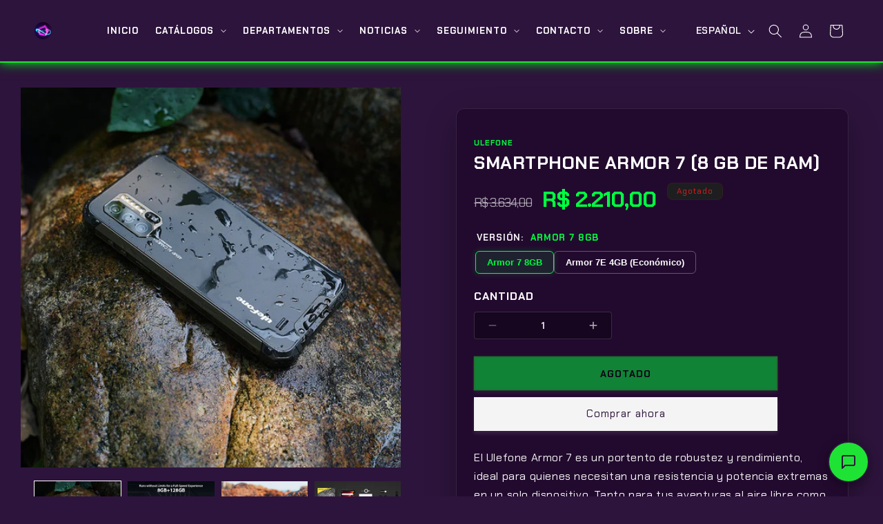

--- FILE ---
content_type: text/html; charset=utf-8
request_url: https://taskrevolution.com/es/products/celular-armor-7
body_size: 51169
content:
<!doctype html>
<html class="js" lang="es">
  <head>
    <meta charset="utf-8">
    <meta http-equiv="X-UA-Compatible" content="IE=edge">
    <meta name="viewport" content="width=device-width,initial-scale=1">
    <meta name="theme-color" content="">
    <link rel="canonical" href="https://taskrevolution.com/es/products/celular-armor-7"><link rel="icon" type="image/png" href="//taskrevolution.com/cdn/shop/files/TRA-Brand-Lite_1.png?crop=center&height=32&v=1766194904&width=32"><style>
      @font-face {
        font-family: 'Chakra Petch';
        src: url('https://cdn.shopify.com/s/files/1/0798/3821/6470/files/ChakraPetch-Light.ttf?v=1767754815') format('truetype');
        font-weight: 300;
        font-style: normal;
        font-display: swap;
      }
      @font-face {
        font-family: 'Chakra Petch';
        src: url('https://cdn.shopify.com/s/files/1/0798/3821/6470/files/ChakraPetch-LightItalic.ttf?v=1767754815') format('truetype');
        font-weight: 300;
        font-style: italic;
        font-display: swap;
      }
      @font-face {
        font-family: 'Chakra Petch';
        src: url('https://cdn.shopify.com/s/files/1/0798/3821/6470/files/ChakraPetch-Regular.ttf?v=1767754815') format('truetype');
        font-weight: 400;
        font-style: normal;
        font-display: swap;
      }
      @font-face {
        font-family: 'Chakra Petch';
        src: url('https://cdn.shopify.com/s/files/1/0798/3821/6470/files/ChakraPetch-Italic.ttf?v=1767754815') format('truetype');
        font-weight: 400;
        font-style: italic;
        font-display: swap;
      }
      @font-face {
        font-family: 'Chakra Petch';
        src: url('https://cdn.shopify.com/s/files/1/0798/3821/6470/files/ChakraPetch-Medium.ttf?v=1767754815') format('truetype');
        font-weight: 500;
        font-style: normal;
        font-display: swap;
      }
      @font-face {
        font-family: 'Chakra Petch';
        src: url('https://cdn.shopify.com/s/files/1/0798/3821/6470/files/ChakraPetch-MediumItalic.ttf?v=1767754815') format('truetype');
        font-weight: 500;
        font-style: italic;
        font-display: swap;
      }
      @font-face {
        font-family: 'Chakra Petch';
        src: url('https://cdn.shopify.com/s/files/1/0798/3821/6470/files/ChakraPetch-SemiBold.ttf?v=1767754815') format('truetype');
        font-weight: 600;
        font-style: normal;
        font-display: swap;
      }
      @font-face {
        font-family: 'Chakra Petch';
        src: url('https://cdn.shopify.com/s/files/1/0798/3821/6470/files/ChakraPetch-SemiBoldItalic.ttf?v=1767754815') format('truetype');
        font-weight: 600;
        font-style: italic;
        font-display: swap;
      }
      @font-face {
        font-family: 'Chakra Petch';
        src: url('https://cdn.shopify.com/s/files/1/0798/3821/6470/files/ChakraPetch-Bold.ttf?v=1767754815') format('truetype');
        font-weight: 700;
        font-style: normal;
        font-display: swap;
      }
      @font-face {
        font-family: 'Chakra Petch';
        src: url('https://cdn.shopify.com/s/files/1/0798/3821/6470/files/ChakraPetch-BoldItalic.ttf?v=1767754815') format('truetype');
        font-weight: 700;
        font-style: italic;
        font-display: swap;
      }

      #quest-log-widget {
          position: fixed;
          top: 140px;
          right: 0;
          background: rgba(10, 10, 10, 0.95);
          color: #00ff00;
          padding: 12px 18px;
          border-radius: 8px 0 0 8px;
          border: 1px solid #00ff00;
          border-right: none;
          z-index: 2147483640;
          font-family: 'Chakra Petch', sans-serif;
          font-size: 12px;
          box-shadow: 0 0 15px rgba(0,255,0,0.2);
          cursor: pointer;
          transition: transform 0.3s ease;
          display: flex;
          align-items: center;
          gap: 12px;
          max-width: 260px;
          line-height: 1.4;
          text-transform: uppercase;
          letter-spacing: 0.5px;
      }
      #quest-log-widget:hover {
          transform: translateX(-5px);
          box-shadow: 0 0 25px rgba(0,255,0,0.5);
      }

      #hidden-capivara {
          position: absolute; 
          z-index: 10;
          cursor: pointer;
          width: 50px; 
          transition: all 0.2s ease;
          filter: drop-shadow(0 2px 2px rgba(0,0,0,0.5));
      }
      #hidden-capivara:hover {
          transform: scale(1.2) rotate(10deg);
          filter: drop-shadow(0 0 8px #00ff00);
      }

      .tr-quest-overlay {
          position: fixed; top: 0; left: 0; width: 100%; height: 100%;
          background: rgba(0,0,0,0.85); z-index: 2147483648;
          display: none; justify-content: center; align-items: center;
          backdrop-filter: blur(4px);
      }
      .tr-quest-modal {
          background: #111;
          border: 2px solid #00ff00;
          border-radius: 12px;
          padding: 40px 30px;
          text-align: center;
          max-width: 450px;
          width: 90%;
          color: #fff;
          font-family: 'Chakra Petch', sans-serif;
          box-shadow: 0 0 50px rgba(0, 255, 0, 0.25);
          position: relative;
          animation: modalPop 0.4s cubic-bezier(0.175, 0.885, 0.32, 1.275);
      }
      .tr-quest-title {
          font-size: 26px; color: #00ff00; margin-bottom: 10px;
          font-weight: 700; text-transform: uppercase; letter-spacing: 1px;
      }
      .tr-quest-text {
          font-size: 15px; margin-bottom: 25px; color: #ccc; line-height: 1.5;
      }
      .tr-quest-coupon-box {
          background: #000;
          border: 1px dashed #444;
          padding: 15px;
          margin-bottom: 20px;
          border-radius: 6px;
      }
      .tr-quest-code {
          font-size: 24px; font-weight: 700; color: #fff; letter-spacing: 2px;
          display: block; margin-bottom: 5px;
      }
      .tr-quest-label {
          font-size: 10px; color: #666; text-transform: uppercase;
      }
      .tr-quest-btn {
          background: #00ff00; color: #000; border: none; padding: 14px 0;
          width: 100%; font-family: 'Chakra Petch', sans-serif; font-weight: 700;
          font-size: 16px; cursor: pointer; text-transform: uppercase;
          border-radius: 6px; transition: all 0.2s;
      }
      .tr-quest-btn:hover {
          background: #fff; box-shadow: 0 0 20px rgba(255,255,255,0.6);
      }
      .tr-quest-close {
          position: absolute; top: 10px; right: 15px; font-size: 28px;
          color: #444; cursor: pointer; line-height: 1;
      }
      .tr-quest-close:hover { color: #fff; }

      @keyframes modalPop {
          0% { transform: scale(0.5); opacity: 0; }
          100% { transform: scale(1); opacity: 1; }
      }
    </style><link rel="preconnect" href="https://fonts.shopifycdn.com" crossorigin><link rel="preconnect" href="https://areviewsapp.com" crossorigin>
      <link rel="dns-prefetch" href="https://areviewsapp.com"><title>
      Smartphone Armor 7 (8 GB de RAM)
 &ndash; TaskRevolution</title>

    
      <meta name="description" content="El Ulefone Armor 7 es un portento de robustez y rendimiento, ideal para quienes necesitan una resistencia y potencia extremas en un solo dispositivo. Tanto para tus aventuras al aire libre como para dominar los juegos online, ¡este smartphone no te defraudará! ¿Por qué elegir el Ulefone Armor 7? Construcción irrompible">
    

    

<meta property="og:site_name" content="TaskRevolution">
<meta property="og:url" content="https://taskrevolution.com/es/products/celular-armor-7">
<meta property="og:title" content="Smartphone Armor 7 (8 GB de RAM)">
<meta property="og:type" content="product">
<meta property="og:description" content="El Ulefone Armor 7 es un portento de robustez y rendimiento, ideal para quienes necesitan una resistencia y potencia extremas en un solo dispositivo. Tanto para tus aventuras al aire libre como para dominar los juegos online, ¡este smartphone no te defraudará! ¿Por qué elegir el Ulefone Armor 7? Construcción irrompible"><meta property="og:image" content="http://taskrevolution.com/cdn/shop/files/UlefoneArmor7_11.webp?v=1695245730">
  <meta property="og:image:secure_url" content="https://taskrevolution.com/cdn/shop/files/UlefoneArmor7_11.webp?v=1695245730">
  <meta property="og:image:width" content="1000">
  <meta property="og:image:height" content="1000"><meta property="og:price:amount" content="2.032,92">
  <meta property="og:price:currency" content="BRL"><meta name="twitter:card" content="summary_large_image">
<meta name="twitter:title" content="Smartphone Armor 7 (8 GB de RAM)">
<meta name="twitter:description" content="El Ulefone Armor 7 es un portento de robustez y rendimiento, ideal para quienes necesitan una resistencia y potencia extremas en un solo dispositivo. Tanto para tus aventuras al aire libre como para dominar los juegos online, ¡este smartphone no te defraudará! ¿Por qué elegir el Ulefone Armor 7? Construcción irrompible">


    <script src="//taskrevolution.com/cdn/shop/t/108/assets/constants.js?v=132983761750457495441768323203" defer="defer"></script>
    <script src="//taskrevolution.com/cdn/shop/t/108/assets/pubsub.js?v=25310214064522200911768323243" defer="defer"></script>
    <script src="//taskrevolution.com/cdn/shop/t/108/assets/global.js?v=7301445359237545521768323206" defer="defer"></script><script src="//taskrevolution.com/cdn/shop/t/108/assets/animations.js?v=88693664871331136111768323186" defer="defer"></script><script>window.performance && window.performance.mark && window.performance.mark('shopify.content_for_header.start');</script><meta name="facebook-domain-verification" content="j9gee8aavh0ybseacgac5q1gf9zszx">
<meta name="google-site-verification" content="W1S0aWMwpweInKy1vbvsNrMyput2F2fHUbpGa97qABk">
<meta id="shopify-digital-wallet" name="shopify-digital-wallet" content="/79838216470/digital_wallets/dialog">
<meta name="shopify-checkout-api-token" content="5c638392275db38d40856651025db72a">
<meta id="in-context-paypal-metadata" data-shop-id="79838216470" data-venmo-supported="false" data-environment="production" data-locale="es_ES" data-paypal-v4="true" data-currency="BRL">
<link rel="alternate" hreflang="x-default" href="https://taskrevolution.com/products/celular-armor-7">
<link rel="alternate" hreflang="pt" href="https://taskrevolution.com/products/celular-armor-7">
<link rel="alternate" hreflang="en" href="https://taskrevolution.com/en/products/celular-armor-7">
<link rel="alternate" hreflang="es" href="https://taskrevolution.com/es/products/celular-armor-7">
<link rel="alternate" type="application/json+oembed" href="https://taskrevolution.com/es/products/celular-armor-7.oembed">
<script async="async" src="/checkouts/internal/preloads.js?locale=es-BR"></script>
<script id="shopify-features" type="application/json">{"accessToken":"5c638392275db38d40856651025db72a","betas":["rich-media-storefront-analytics"],"domain":"taskrevolution.com","predictiveSearch":true,"shopId":79838216470,"locale":"es"}</script>
<script>var Shopify = Shopify || {};
Shopify.shop = "7e8f7b.myshopify.com";
Shopify.locale = "es";
Shopify.currency = {"active":"BRL","rate":"1.0"};
Shopify.country = "BR";
Shopify.theme = {"name":"Pinterest Fix 3.8.4","id":183931207958,"schema_name":"Ride","schema_version":"15.4.1","theme_store_id":1500,"role":"main"};
Shopify.theme.handle = "null";
Shopify.theme.style = {"id":null,"handle":null};
Shopify.cdnHost = "taskrevolution.com/cdn";
Shopify.routes = Shopify.routes || {};
Shopify.routes.root = "/es/";</script>
<script type="module">!function(o){(o.Shopify=o.Shopify||{}).modules=!0}(window);</script>
<script>!function(o){function n(){var o=[];function n(){o.push(Array.prototype.slice.apply(arguments))}return n.q=o,n}var t=o.Shopify=o.Shopify||{};t.loadFeatures=n(),t.autoloadFeatures=n()}(window);</script>
<script id="shop-js-analytics" type="application/json">{"pageType":"product"}</script>
<script defer="defer" async type="module" src="//taskrevolution.com/cdn/shopifycloud/shop-js/modules/v2/client.init-shop-cart-sync_B5knhve2.es.esm.js"></script>
<script defer="defer" async type="module" src="//taskrevolution.com/cdn/shopifycloud/shop-js/modules/v2/chunk.common_DUtBTchb.esm.js"></script>
<script type="module">
  await import("//taskrevolution.com/cdn/shopifycloud/shop-js/modules/v2/client.init-shop-cart-sync_B5knhve2.es.esm.js");
await import("//taskrevolution.com/cdn/shopifycloud/shop-js/modules/v2/chunk.common_DUtBTchb.esm.js");

  window.Shopify.SignInWithShop?.initShopCartSync?.({"fedCMEnabled":true,"windoidEnabled":true});

</script>
<script id="__st">var __st={"a":79838216470,"offset":-10800,"reqid":"0a5ebe01-7e2c-4cf1-a9bb-01144ba22082-1768450357","pageurl":"taskrevolution.com\/es\/products\/celular-armor-7","u":"db95871592c2","p":"product","rtyp":"product","rid":8447139938582};</script>
<script>window.ShopifyPaypalV4VisibilityTracking = true;</script>
<script id="captcha-bootstrap">!function(){'use strict';const t='contact',e='account',n='new_comment',o=[[t,t],['blogs',n],['comments',n],[t,'customer']],c=[[e,'customer_login'],[e,'guest_login'],[e,'recover_customer_password'],[e,'create_customer']],r=t=>t.map((([t,e])=>`form[action*='/${t}']:not([data-nocaptcha='true']) input[name='form_type'][value='${e}']`)).join(','),a=t=>()=>t?[...document.querySelectorAll(t)].map((t=>t.form)):[];function s(){const t=[...o],e=r(t);return a(e)}const i='password',u='form_key',d=['recaptcha-v3-token','g-recaptcha-response','h-captcha-response',i],f=()=>{try{return window.sessionStorage}catch{return}},m='__shopify_v',_=t=>t.elements[u];function p(t,e,n=!1){try{const o=window.sessionStorage,c=JSON.parse(o.getItem(e)),{data:r}=function(t){const{data:e,action:n}=t;return t[m]||n?{data:e,action:n}:{data:t,action:n}}(c);for(const[e,n]of Object.entries(r))t.elements[e]&&(t.elements[e].value=n);n&&o.removeItem(e)}catch(o){console.error('form repopulation failed',{error:o})}}const l='form_type',E='cptcha';function T(t){t.dataset[E]=!0}const w=window,h=w.document,L='Shopify',v='ce_forms',y='captcha';let A=!1;((t,e)=>{const n=(g='f06e6c50-85a8-45c8-87d0-21a2b65856fe',I='https://cdn.shopify.com/shopifycloud/storefront-forms-hcaptcha/ce_storefront_forms_captcha_hcaptcha.v1.5.2.iife.js',D={infoText:'Protegido por hCaptcha',privacyText:'Privacidad',termsText:'Términos'},(t,e,n)=>{const o=w[L][v],c=o.bindForm;if(c)return c(t,g,e,D).then(n);var r;o.q.push([[t,g,e,D],n]),r=I,A||(h.body.append(Object.assign(h.createElement('script'),{id:'captcha-provider',async:!0,src:r})),A=!0)});var g,I,D;w[L]=w[L]||{},w[L][v]=w[L][v]||{},w[L][v].q=[],w[L][y]=w[L][y]||{},w[L][y].protect=function(t,e){n(t,void 0,e),T(t)},Object.freeze(w[L][y]),function(t,e,n,w,h,L){const[v,y,A,g]=function(t,e,n){const i=e?o:[],u=t?c:[],d=[...i,...u],f=r(d),m=r(i),_=r(d.filter((([t,e])=>n.includes(e))));return[a(f),a(m),a(_),s()]}(w,h,L),I=t=>{const e=t.target;return e instanceof HTMLFormElement?e:e&&e.form},D=t=>v().includes(t);t.addEventListener('submit',(t=>{const e=I(t);if(!e)return;const n=D(e)&&!e.dataset.hcaptchaBound&&!e.dataset.recaptchaBound,o=_(e),c=g().includes(e)&&(!o||!o.value);(n||c)&&t.preventDefault(),c&&!n&&(function(t){try{if(!f())return;!function(t){const e=f();if(!e)return;const n=_(t);if(!n)return;const o=n.value;o&&e.removeItem(o)}(t);const e=Array.from(Array(32),(()=>Math.random().toString(36)[2])).join('');!function(t,e){_(t)||t.append(Object.assign(document.createElement('input'),{type:'hidden',name:u})),t.elements[u].value=e}(t,e),function(t,e){const n=f();if(!n)return;const o=[...t.querySelectorAll(`input[type='${i}']`)].map((({name:t})=>t)),c=[...d,...o],r={};for(const[a,s]of new FormData(t).entries())c.includes(a)||(r[a]=s);n.setItem(e,JSON.stringify({[m]:1,action:t.action,data:r}))}(t,e)}catch(e){console.error('failed to persist form',e)}}(e),e.submit())}));const S=(t,e)=>{t&&!t.dataset[E]&&(n(t,e.some((e=>e===t))),T(t))};for(const o of['focusin','change'])t.addEventListener(o,(t=>{const e=I(t);D(e)&&S(e,y())}));const B=e.get('form_key'),M=e.get(l),P=B&&M;t.addEventListener('DOMContentLoaded',(()=>{const t=y();if(P)for(const e of t)e.elements[l].value===M&&p(e,B);[...new Set([...A(),...v().filter((t=>'true'===t.dataset.shopifyCaptcha))])].forEach((e=>S(e,t)))}))}(h,new URLSearchParams(w.location.search),n,t,e,['guest_login'])})(!0,!0)}();</script>
<script integrity="sha256-4kQ18oKyAcykRKYeNunJcIwy7WH5gtpwJnB7kiuLZ1E=" data-source-attribution="shopify.loadfeatures" defer="defer" src="//taskrevolution.com/cdn/shopifycloud/storefront/assets/storefront/load_feature-a0a9edcb.js" crossorigin="anonymous"></script>
<script data-source-attribution="shopify.dynamic_checkout.dynamic.init">var Shopify=Shopify||{};Shopify.PaymentButton=Shopify.PaymentButton||{isStorefrontPortableWallets:!0,init:function(){window.Shopify.PaymentButton.init=function(){};var t=document.createElement("script");t.src="https://taskrevolution.com/cdn/shopifycloud/portable-wallets/latest/portable-wallets.es.js",t.type="module",document.head.appendChild(t)}};
</script>
<script data-source-attribution="shopify.dynamic_checkout.buyer_consent">
  function portableWalletsHideBuyerConsent(e){var t=document.getElementById("shopify-buyer-consent"),n=document.getElementById("shopify-subscription-policy-button");t&&n&&(t.classList.add("hidden"),t.setAttribute("aria-hidden","true"),n.removeEventListener("click",e))}function portableWalletsShowBuyerConsent(e){var t=document.getElementById("shopify-buyer-consent"),n=document.getElementById("shopify-subscription-policy-button");t&&n&&(t.classList.remove("hidden"),t.removeAttribute("aria-hidden"),n.addEventListener("click",e))}window.Shopify?.PaymentButton&&(window.Shopify.PaymentButton.hideBuyerConsent=portableWalletsHideBuyerConsent,window.Shopify.PaymentButton.showBuyerConsent=portableWalletsShowBuyerConsent);
</script>
<script>
  function portableWalletsCleanup(e){e&&e.src&&console.error("Failed to load portable wallets script "+e.src);var t=document.querySelectorAll("shopify-accelerated-checkout .shopify-payment-button__skeleton, shopify-accelerated-checkout-cart .wallet-cart-button__skeleton"),e=document.getElementById("shopify-buyer-consent");for(let e=0;e<t.length;e++)t[e].remove();e&&e.remove()}function portableWalletsNotLoadedAsModule(e){e instanceof ErrorEvent&&"string"==typeof e.message&&e.message.includes("import.meta")&&"string"==typeof e.filename&&e.filename.includes("portable-wallets")&&(window.removeEventListener("error",portableWalletsNotLoadedAsModule),window.Shopify.PaymentButton.failedToLoad=e,"loading"===document.readyState?document.addEventListener("DOMContentLoaded",window.Shopify.PaymentButton.init):window.Shopify.PaymentButton.init())}window.addEventListener("error",portableWalletsNotLoadedAsModule);
</script>

<script type="module" src="https://taskrevolution.com/cdn/shopifycloud/portable-wallets/latest/portable-wallets.es.js" onError="portableWalletsCleanup(this)" crossorigin="anonymous"></script>
<script nomodule>
  document.addEventListener("DOMContentLoaded", portableWalletsCleanup);
</script>

<script id='scb4127' type='text/javascript' async='' src='https://taskrevolution.com/cdn/shopifycloud/privacy-banner/storefront-banner.js'></script><link id="shopify-accelerated-checkout-styles" rel="stylesheet" media="screen" href="https://taskrevolution.com/cdn/shopifycloud/portable-wallets/latest/accelerated-checkout-backwards-compat.css" crossorigin="anonymous">
<style id="shopify-accelerated-checkout-cart">
        #shopify-buyer-consent {
  margin-top: 1em;
  display: inline-block;
  width: 100%;
}

#shopify-buyer-consent.hidden {
  display: none;
}

#shopify-subscription-policy-button {
  background: none;
  border: none;
  padding: 0;
  text-decoration: underline;
  font-size: inherit;
  cursor: pointer;
}

#shopify-subscription-policy-button::before {
  box-shadow: none;
}

      </style>
<script id="sections-script" data-sections="header" defer="defer" src="//taskrevolution.com/cdn/shop/t/108/compiled_assets/scripts.js?9370"></script>
<script>window.performance && window.performance.mark && window.performance.mark('shopify.content_for_header.end');</script>


    <style data-shopify>
      @font-face {
  font-family: Ubuntu;
  font-weight: 400;
  font-style: normal;
  font-display: swap;
  src: url("//taskrevolution.com/cdn/fonts/ubuntu/ubuntu_n4.2c466c9d72970fbeeea5774a5658b256f03b28fd.woff2") format("woff2"),
       url("//taskrevolution.com/cdn/fonts/ubuntu/ubuntu_n4.7d58d3bbaa6e4145f1df3f31b336b0f96f56885c.woff") format("woff");
}

      @font-face {
  font-family: Ubuntu;
  font-weight: 700;
  font-style: normal;
  font-display: swap;
  src: url("//taskrevolution.com/cdn/fonts/ubuntu/ubuntu_n7.4a6a6a4bfdf210d52361d51ed5ba695d22312936.woff2") format("woff2"),
       url("//taskrevolution.com/cdn/fonts/ubuntu/ubuntu_n7.fa4aeac3536c478d3ad5cc842b960c40fcfddac6.woff") format("woff");
}

      @font-face {
  font-family: Ubuntu;
  font-weight: 400;
  font-style: italic;
  font-display: swap;
  src: url("//taskrevolution.com/cdn/fonts/ubuntu/ubuntu_i4.e583bb209b0be46b8bdac75f5d80113af7f36c94.woff2") format("woff2"),
       url("//taskrevolution.com/cdn/fonts/ubuntu/ubuntu_i4.d7a0a3b4fccf4ef458e998326e91421401b23b79.woff") format("woff");
}

      @font-face {
  font-family: Ubuntu;
  font-weight: 700;
  font-style: italic;
  font-display: swap;
  src: url("//taskrevolution.com/cdn/fonts/ubuntu/ubuntu_i7.737f77bbb44c144d52150838348be2537a57490f.woff2") format("woff2"),
       url("//taskrevolution.com/cdn/fonts/ubuntu/ubuntu_i7.55fd28057e8c2d7cc06dd78c018208f4caeab515.woff") format("woff");
}

      @font-face {
  font-family: Ubuntu;
  font-weight: 500;
  font-style: normal;
  font-display: swap;
  src: url("//taskrevolution.com/cdn/fonts/ubuntu/ubuntu_n5.73a0122c625a1bf38a89e87e3b93ee3e9afb5645.woff2") format("woff2"),
       url("//taskrevolution.com/cdn/fonts/ubuntu/ubuntu_n5.5c082d0da48d9f31b297753ec73533fd4e8c1946.woff") format("woff");
}


      
        :root,
        .color-background-1 {
          --color-background: 45,20,60;
        
          --gradient-background: #2d143c;
        

        

        --color-foreground: 255,255,255;
        --color-background-contrast: 59,26,79;
        --color-shadow: 255,255,255;
        --color-button: 245,245,245;
        --color-button-text: 45,20,60;
        --color-secondary-button: 45,20,60;
        --color-secondary-button-text: 30,227,53;
        --color-link: 30,227,53;
        --color-badge-foreground: 255,255,255;
        --color-badge-background: 45,20,60;
        --color-badge-border: 255,255,255;
        --payment-terms-background-color: rgb(45 20 60);
      }
      
        
        .color-background-2 {
          --color-background: 31,31,33;
        
          --gradient-background: #1f1f21;
        

        

        --color-foreground: 221,29,29;
        --color-background-contrast: 43,43,46;
        --color-shadow: 255,255,255;
        --color-button: 255,255,255;
        --color-button-text: 31,31,33;
        --color-secondary-button: 31,31,33;
        --color-secondary-button-text: 221,29,29;
        --color-link: 221,29,29;
        --color-badge-foreground: 221,29,29;
        --color-badge-background: 31,31,33;
        --color-badge-border: 221,29,29;
        --payment-terms-background-color: rgb(31 31 33);
      }
      
        
        .color-inverse {
          --color-background: 255,255,255;
        
          --gradient-background: #ffffff;
        

        

        --color-foreground: 31,31,33;
        --color-background-contrast: 191,191,191;
        --color-shadow: 255,255,255;
        --color-button: 31,31,33;
        --color-button-text: 255,255,255;
        --color-secondary-button: 255,255,255;
        --color-secondary-button-text: 31,31,33;
        --color-link: 31,31,33;
        --color-badge-foreground: 31,31,33;
        --color-badge-background: 255,255,255;
        --color-badge-border: 31,31,33;
        --payment-terms-background-color: rgb(255 255 255);
      }
      
        
        .color-accent-1 {
          --color-background: 45,20,60;
        
          --gradient-background: #2d143c;
        

        

        --color-foreground: 30,227,53;
        --color-background-contrast: 59,26,79;
        --color-shadow: 255,0,0;
        --color-button: 245,245,245;
        --color-button-text: 45,20,60;
        --color-secondary-button: 45,20,60;
        --color-secondary-button-text: 31,31,33;
        --color-link: 31,31,33;
        --color-badge-foreground: 30,227,53;
        --color-badge-background: 45,20,60;
        --color-badge-border: 30,227,53;
        --payment-terms-background-color: rgb(45 20 60);
      }
      
        
        .color-accent-2 {
          --color-background: 255,255,255;
        
          --gradient-background: linear-gradient(228deg, rgba(255, 0, 0, 1) 14%, rgba(105, 0, 255, 1) 39%, rgba(55, 54, 54, 1) 46%, rgba(0, 20, 255, 1) 81%);
        

        

        --color-foreground: 255,255,255;
        --color-background-contrast: 191,191,191;
        --color-shadow: 255,255,255;
        --color-button: 31,31,33;
        --color-button-text: 255,255,255;
        --color-secondary-button: 255,255,255;
        --color-secondary-button-text: 255,255,255;
        --color-link: 255,255,255;
        --color-badge-foreground: 255,255,255;
        --color-badge-background: 255,255,255;
        --color-badge-border: 255,255,255;
        --payment-terms-background-color: rgb(255 255 255);
      }
      

      body, .color-background-1, .color-background-2, .color-inverse, .color-accent-1, .color-accent-2 {
        color: rgba(var(--color-foreground), 0.75);
        background-color: rgb(var(--color-background));
      }

      :root {
        --font-body-family: 'Chakra Petch', Ubuntu, sans-serif;
        --font-body-style: normal;
        --font-body-weight: 400;
        --font-body-weight-bold: 700;

        --font-heading-family: 'Chakra Petch', Ubuntu, sans-serif;
        --font-heading-style: normal;
        --font-heading-weight: 500;

        --font-body-scale: 1.0;
        --font-heading-scale: 1.4;

        --media-padding: px;
        --media-border-opacity: 0.1;
        --media-border-width: 0px;
        --media-radius: 0px;
        --media-shadow-opacity: 0.0;
        --media-shadow-horizontal-offset: 0px;
        --media-shadow-vertical-offset: -40px;
        --media-shadow-blur-radius: 5px;
        --media-shadow-visible: 0;

        --page-width: 160rem;
        --page-width-margin: 0rem;

        --product-card-image-padding: 0.0rem;
        --product-card-corner-radius: 0.0rem;
        --product-card-text-alignment: left;
        --product-card-border-width: 0.0rem;
        --product-card-border-opacity: 0.1;
        --product-card-shadow-opacity: 0.0;
        --product-card-shadow-visible: 0;
        --product-card-shadow-horizontal-offset: 0.0rem;
        --product-card-shadow-vertical-offset: 0.4rem;
        --product-card-shadow-blur-radius: 0.5rem;

        --collection-card-image-padding: 0.0rem;
        --collection-card-corner-radius: 0.0rem;
        --collection-card-text-alignment: left;
        --collection-card-border-width: 0.0rem;
        --collection-card-border-opacity: 0.1;
        --collection-card-shadow-opacity: 0.0;
        --collection-card-shadow-visible: 0;
        --collection-card-shadow-horizontal-offset: 0.0rem;
        --collection-card-shadow-vertical-offset: 0.4rem;
        --collection-card-shadow-blur-radius: 0.5rem;

        --blog-card-image-padding: 0.0rem;
        --blog-card-corner-radius: 0.0rem;
        --blog-card-text-alignment: left;
        --blog-card-border-width: 0.0rem;
        --blog-card-border-opacity: 0.1;
        --blog-card-shadow-opacity: 0.0;
        --blog-card-shadow-visible: 0;
        --blog-card-shadow-horizontal-offset: 0.0rem;
        --blog-card-shadow-vertical-offset: 0.4rem;
        --blog-card-shadow-blur-radius: 0.5rem;

        --badge-corner-radius: 0.8rem;

        --popup-border-width: 1px;
        --popup-border-opacity: 0.1;
        --popup-corner-radius: 0px;
        --popup-shadow-opacity: 0.0;
        --popup-shadow-horizontal-offset: 0px;
        --popup-shadow-vertical-offset: 4px;
        --popup-shadow-blur-radius: 5px;

        --drawer-border-width: 1px;
        --drawer-border-opacity: 0.1;
        --drawer-shadow-opacity: 0.0;
        --drawer-shadow-horizontal-offset: 0px;
        --drawer-shadow-vertical-offset: 4px;
        --drawer-shadow-blur-radius: 5px;

        --spacing-sections-desktop: 52px;
        --spacing-sections-mobile: 36px;

        --grid-desktop-vertical-spacing: 40px;
        --grid-desktop-horizontal-spacing: 40px;
        --grid-mobile-vertical-spacing: 20px;
        --grid-mobile-horizontal-spacing: 20px;

        --text-boxes-border-opacity: 0.1;
        --text-boxes-border-width: 0px;
        --text-boxes-radius: 0px;
        --text-boxes-shadow-opacity: 0.0;
        --text-boxes-shadow-visible: 0;
        --text-boxes-shadow-horizontal-offset: 0px;
        --text-boxes-shadow-vertical-offset: 4px;
        --text-boxes-shadow-blur-radius: 5px;

        --buttons-radius: 0px;
        --buttons-radius-outset: 0px;
        --buttons-border-width: 2px;
        --buttons-border-opacity: 1.0;
        --buttons-shadow-opacity: 0.1;
        --buttons-shadow-visible: 1;
        --buttons-shadow-horizontal-offset: 0px;
        --buttons-shadow-vertical-offset: 4px;
        --buttons-shadow-blur-radius: 5px;
        --buttons-border-offset: 0.3px;

        --inputs-radius: 0px;
        --inputs-border-width: 1px;
        --inputs-border-opacity: 0.55;
        --inputs-shadow-opacity: 0.0;
        --inputs-shadow-horizontal-offset: 0px;
        --inputs-margin-offset: 0px;
        --inputs-shadow-vertical-offset: 4px;
        --inputs-shadow-blur-radius: 5px;
        --inputs-radius-outset: 0px;

        --variant-pills-radius: 40px;
        --variant-pills-border-width: 1px;
        --variant-pills-border-opacity: 0.55;
        --variant-pills-shadow-opacity: 0.0;
        --variant-pills-shadow-horizontal-offset: 0px;
        --variant-pills-shadow-vertical-offset: 4px;
        --variant-pills-shadow-blur-radius: 5px;
      }

      *,
      *::before,
      *::after {
        box-sizing: inherit;
      }

      html {
        box-sizing: border-box;
        font-size: calc(var(--font-body-scale) * 62.5%);
        height: 100%;
      }

      body {
        display: grid;
        grid-template-rows: auto auto 1fr auto;
        grid-template-columns: 100%;
        min-height: 100%;
        margin: 0;
        font-size: 1.5rem;
        letter-spacing: 0.06rem;
        line-height: calc(1 + 0.8 / var(--font-body-scale));
        font-family: var(--font-body-family);
        font-style: var(--font-body-style);
        font-weight: var(--font-body-weight);
      }

      @media screen and (min-width: 750px) {
        body {
          font-size: 1.6rem;
        }
      }
    </style>

    <link href="//taskrevolution.com/cdn/shop/t/108/assets/base.css?v=127636349568990619461768323187" rel="stylesheet" type="text/css" media="all" />
    <link rel="stylesheet" href="//taskrevolution.com/cdn/shop/t/108/assets/component-cart-items.css?v=13033300910818915211768323190" media="print" onload="this.media='all'"><link href="//taskrevolution.com/cdn/shop/t/108/assets/component-cart-drawer.css?v=150339513721530401461768323190" rel="stylesheet" type="text/css" media="all" />
      <link href="//taskrevolution.com/cdn/shop/t/108/assets/component-cart.css?v=164708765130180853531768323191" rel="stylesheet" type="text/css" media="all" />
      <link href="//taskrevolution.com/cdn/shop/t/108/assets/component-totals.css?v=15906652033866631521768323202" rel="stylesheet" type="text/css" media="all" />
      <link href="//taskrevolution.com/cdn/shop/t/108/assets/component-price.css?v=47596247576480123001768323198" rel="stylesheet" type="text/css" media="all" />
      <link href="//taskrevolution.com/cdn/shop/t/108/assets/component-discounts.css?v=152760482443307489271768323192" rel="stylesheet" type="text/css" media="all" />
<link rel="preload" as="font" href="//taskrevolution.com/cdn/fonts/ubuntu/ubuntu_n4.2c466c9d72970fbeeea5774a5658b256f03b28fd.woff2" type="font/woff2" crossorigin><link rel="preload" as="font" href="//taskrevolution.com/cdn/fonts/ubuntu/ubuntu_n5.73a0122c625a1bf38a89e87e3b93ee3e9afb5645.woff2" type="font/woff2" crossorigin><link href="//taskrevolution.com/cdn/shop/t/108/assets/component-localization-form.css?v=170315343355214948141768323195" rel="stylesheet" type="text/css" media="all" />
      <script src="//taskrevolution.com/cdn/shop/t/108/assets/localization-form.js?v=144176611646395275351768323238" defer="defer"></script><link rel="stylesheet" href="//taskrevolution.com/cdn/shop/t/108/assets/component-predictive-search.css?v=118923337488134913561768323198" media="print" onload="this.media='all'"><script>
      if (Shopify.designMode) {
        document.documentElement.classList.add('shopify-design-mode');
      }
    </script>
    
    <script src="//taskrevolution.com/cdn/shop/t/108/assets/details-disclosure.js?v=13653116266235556501768323204" defer="defer"></script>
    <script src="//taskrevolution.com/cdn/shop/t/108/assets/details-modal.js?v=25581673532751508451768323204" defer="defer"></script>
    <script src="//taskrevolution.com/cdn/shop/t/108/assets/search-form.js?v=133129549252120666541768323247" defer="defer"></script><script>
      window.Shopify.loadFeatures([
        {
          name: 'consent-tracking-api',
          version: '0.1',
        },
      ],
      function(error) {
        if (error) return;

        // Ouvinte de Evento: Quando o cliente clica em "Aceitar" no banner
        document.addEventListener('trackingConsentAccepted', function() {
          // Aguarda 1s para o script do Pinterest (controlado pelo App) carregar e dispara o evento
          setTimeout(function(){
            if (typeof pintrk === 'function') {
              pintrk('track', 'PageVisit');
              // console.log('Pinterest Pixel disparado após consentimento');
            }
          }, 1000);
        });
      });
    </script>
  <!-- BEGIN app block: shopify://apps/mercado-pago-antifraud-plus/blocks/embed-block/b19ea721-f94a-4308-bee5-0057c043bac5 -->
<!-- BEGIN app snippet: send-melidata-report --><script>
  const MLD_IS_DEV = false;
  const CART_TOKEN_KEY = 'cartToken';
  const USER_SESSION_ID_KEY = 'pf_user_session_id';
  const EVENT_TYPE = 'event';
  const MLD_PLATFORM_NAME = 'shopify';
  const PLATFORM_VERSION = '1.0.0';
  const MLD_PLUGIN_VERSION = '0.1.0';
  const NAVIGATION_DATA_PATH = 'pf/navigation_data';
  const MELIDATA_TRACKS_URL = 'https://api.mercadopago.com/v1/plugins/melidata/tracks';
  const BUSINESS_NAME = 'mercadopago';
  const MLD_MELI_SESSION_ID_KEY = 'meli_session_id';
  const EVENT_NAME = 'navigation_data'

  const SEND_MELIDATA_REPORT_NAME = MLD_IS_DEV ? 'send_melidata_report_test' : 'send_melidata_report';
  const SUCCESS_SENDING_MELIDATA_REPORT_VALUE = 'SUCCESS_SENDING_MELIDATA_REPORT';
  const FAILED_SENDING_MELIDATA_REPORT_VALUE = 'FAILED_SENDING_MELIDATA_REPORT';

  const userAgent = navigator.userAgent;
  const startTime = Date.now();
  const deviceId = sessionStorage.getItem(MLD_MELI_SESSION_ID_KEY) ?? '';
  const cartToken = localStorage.getItem(CART_TOKEN_KEY) ?? '';
  const userSessionId = generateUserSessionId();
  const shopId = __st?.a ?? '';
  const shopUrl = Shopify?.shop ?? '';
  const country = Shopify?.country ?? '';

  const siteIdMap = {
    BR: 'MLB',
    MX: 'MLM',
    CO: 'MCO',
    CL: 'MLC',
    UY: 'MLU',
    PE: 'MPE',
    AR: 'MLA',
  };

  function getSiteId() {
    return siteIdMap[country] ?? 'MLB';
  }

  function detectBrowser() {
    switch (true) {
      case /Edg/.test(userAgent):
        return 'Microsoft Edge';
      case /Chrome/.test(userAgent) && !/Edg/.test(userAgent):
        return 'Chrome';
      case /Firefox/.test(userAgent):
        return 'Firefox';
      case /Safari/.test(userAgent) && !/Chrome/.test(userAgent):
        return 'Safari';
      case /Opera/.test(userAgent) || /OPR/.test(userAgent):
        return 'Opera';
      case /Trident/.test(userAgent) || /MSIE/.test(userAgent):
        return 'Internet Explorer';
      case /Edge/.test(userAgent):
        return 'Microsoft Edge (Legacy)';
      default:
        return 'Unknown';
    }
  }

  function detectDevice() {
    switch (true) {
      case /android/i.test(userAgent):
        return '/mobile/android';
      case /iPad|iPhone|iPod/.test(userAgent):
        return '/mobile/ios';
      case /mobile/i.test(userAgent):
        return '/mobile';
      default:
        return '/web/desktop';
    }
  }

  function getPageTimeCount() {
    const endTime = Date.now();
    const timeSpent = endTime - startTime;
    return timeSpent;
  }

  function buildURLPath(fullUrl) {
    try {
      const url = new URL(fullUrl);
      return url.pathname;
    } catch (error) {
      return '';
    }
  }

  function generateUUID() {
    return 'pf-' + Date.now() + '-' + Math.random().toString(36).substring(2, 9);
  }

  function generateUserSessionId() {
    const uuid = generateUUID();
    const userSessionId = sessionStorage.getItem(USER_SESSION_ID_KEY);
    if (!userSessionId) {
      sessionStorage.setItem(USER_SESSION_ID_KEY, uuid);
      return uuid;
    }
    return userSessionId;
  }

  function sendMelidataReport() {
    try {
      const payload = {
        platform: {
          name: MLD_PLATFORM_NAME,
          version: PLATFORM_VERSION,
          uri: '/',
          location: '/',
        },
        plugin: {
          version: MLD_PLUGIN_VERSION,
        },
        user: {
          uid: userSessionId,
        },
        application: {
          business: BUSINESS_NAME,
          site_id: getSiteId(),
          version: PLATFORM_VERSION,
        },
        device: {
          platform: detectDevice(),
        },
        events: [
          {
            path: NAVIGATION_DATA_PATH,
            id: userSessionId,
            type: EVENT_TYPE,
            user_local_timestamp: new Date().toISOString(),
            metadata_type: EVENT_TYPE,
            metadata: {
              event: {
                element: 'window',
                action: 'load',
                target: 'body',
                label: EVENT_NAME,
              },
              configs: [
                {
                  config_name: 'page_time',
                  new_value: getPageTimeCount().toString(),
                },
                {
                  config_name: 'shop',
                  new_value: shopUrl,
                },
                {
                  config_name: 'shop_id',
                  new_value: String(shopId),
                },
                {
                  config_name: 'pf_user_session_id',
                  new_value: userSessionId,
                },
                {
                  config_name: 'current_page',
                  new_value: location.pathname,
                },
                {
                  config_name: 'last_page',
                  new_value: buildURLPath(document.referrer),
                },
                {
                  config_name: 'is_device_generated',
                  new_value: String(!!deviceId),
                },
                {
                  config_name: 'browser',
                  new_value: detectBrowser(),
                },
                {
                  config_name: 'cart_token',
                  new_value: cartToken.slice(1, -1),
                },
              ],
            },
          },
        ],
      };

      const success = navigator.sendBeacon(MELIDATA_TRACKS_URL, JSON.stringify(payload));
      if (success) {
        registerDatadogEvent(SEND_MELIDATA_REPORT_NAME, SUCCESS_SENDING_MELIDATA_REPORT_VALUE, `[${EVENT_NAME}]`, shopUrl);
      } else {
        registerDatadogEvent(SEND_MELIDATA_REPORT_NAME, FAILED_SENDING_MELIDATA_REPORT_VALUE, `[${EVENT_NAME}]`, shopUrl);
      }
    } catch (error) {
      registerDatadogEvent(SEND_MELIDATA_REPORT_NAME, FAILED_SENDING_MELIDATA_REPORT_VALUE, `[${EVENT_NAME}]: ${error}`, shopUrl);
    }
  }
  window.addEventListener('beforeunload', sendMelidataReport);
</script><!-- END app snippet -->
<!-- END app block --><script src="https://cdn.shopify.com/extensions/019a9885-5cb8-7f04-b0fb-8a9d5cdad1c0/mercadopago-pf-app-132/assets/generate-meli-session-id.js" type="text/javascript" defer="defer"></script>
<link href="https://monorail-edge.shopifysvc.com" rel="dns-prefetch">
<script>(function(){if ("sendBeacon" in navigator && "performance" in window) {try {var session_token_from_headers = performance.getEntriesByType('navigation')[0].serverTiming.find(x => x.name == '_s').description;} catch {var session_token_from_headers = undefined;}var session_cookie_matches = document.cookie.match(/_shopify_s=([^;]*)/);var session_token_from_cookie = session_cookie_matches && session_cookie_matches.length === 2 ? session_cookie_matches[1] : "";var session_token = session_token_from_headers || session_token_from_cookie || "";function handle_abandonment_event(e) {var entries = performance.getEntries().filter(function(entry) {return /monorail-edge.shopifysvc.com/.test(entry.name);});if (!window.abandonment_tracked && entries.length === 0) {window.abandonment_tracked = true;var currentMs = Date.now();var navigation_start = performance.timing.navigationStart;var payload = {shop_id: 79838216470,url: window.location.href,navigation_start,duration: currentMs - navigation_start,session_token,page_type: "product"};window.navigator.sendBeacon("https://monorail-edge.shopifysvc.com/v1/produce", JSON.stringify({schema_id: "online_store_buyer_site_abandonment/1.1",payload: payload,metadata: {event_created_at_ms: currentMs,event_sent_at_ms: currentMs}}));}}window.addEventListener('pagehide', handle_abandonment_event);}}());</script>
<script id="web-pixels-manager-setup">(function e(e,d,r,n,o){if(void 0===o&&(o={}),!Boolean(null===(a=null===(i=window.Shopify)||void 0===i?void 0:i.analytics)||void 0===a?void 0:a.replayQueue)){var i,a;window.Shopify=window.Shopify||{};var t=window.Shopify;t.analytics=t.analytics||{};var s=t.analytics;s.replayQueue=[],s.publish=function(e,d,r){return s.replayQueue.push([e,d,r]),!0};try{self.performance.mark("wpm:start")}catch(e){}var l=function(){var e={modern:/Edge?\/(1{2}[4-9]|1[2-9]\d|[2-9]\d{2}|\d{4,})\.\d+(\.\d+|)|Firefox\/(1{2}[4-9]|1[2-9]\d|[2-9]\d{2}|\d{4,})\.\d+(\.\d+|)|Chrom(ium|e)\/(9{2}|\d{3,})\.\d+(\.\d+|)|(Maci|X1{2}).+ Version\/(15\.\d+|(1[6-9]|[2-9]\d|\d{3,})\.\d+)([,.]\d+|)( \(\w+\)|)( Mobile\/\w+|) Safari\/|Chrome.+OPR\/(9{2}|\d{3,})\.\d+\.\d+|(CPU[ +]OS|iPhone[ +]OS|CPU[ +]iPhone|CPU IPhone OS|CPU iPad OS)[ +]+(15[._]\d+|(1[6-9]|[2-9]\d|\d{3,})[._]\d+)([._]\d+|)|Android:?[ /-](13[3-9]|1[4-9]\d|[2-9]\d{2}|\d{4,})(\.\d+|)(\.\d+|)|Android.+Firefox\/(13[5-9]|1[4-9]\d|[2-9]\d{2}|\d{4,})\.\d+(\.\d+|)|Android.+Chrom(ium|e)\/(13[3-9]|1[4-9]\d|[2-9]\d{2}|\d{4,})\.\d+(\.\d+|)|SamsungBrowser\/([2-9]\d|\d{3,})\.\d+/,legacy:/Edge?\/(1[6-9]|[2-9]\d|\d{3,})\.\d+(\.\d+|)|Firefox\/(5[4-9]|[6-9]\d|\d{3,})\.\d+(\.\d+|)|Chrom(ium|e)\/(5[1-9]|[6-9]\d|\d{3,})\.\d+(\.\d+|)([\d.]+$|.*Safari\/(?![\d.]+ Edge\/[\d.]+$))|(Maci|X1{2}).+ Version\/(10\.\d+|(1[1-9]|[2-9]\d|\d{3,})\.\d+)([,.]\d+|)( \(\w+\)|)( Mobile\/\w+|) Safari\/|Chrome.+OPR\/(3[89]|[4-9]\d|\d{3,})\.\d+\.\d+|(CPU[ +]OS|iPhone[ +]OS|CPU[ +]iPhone|CPU IPhone OS|CPU iPad OS)[ +]+(10[._]\d+|(1[1-9]|[2-9]\d|\d{3,})[._]\d+)([._]\d+|)|Android:?[ /-](13[3-9]|1[4-9]\d|[2-9]\d{2}|\d{4,})(\.\d+|)(\.\d+|)|Mobile Safari.+OPR\/([89]\d|\d{3,})\.\d+\.\d+|Android.+Firefox\/(13[5-9]|1[4-9]\d|[2-9]\d{2}|\d{4,})\.\d+(\.\d+|)|Android.+Chrom(ium|e)\/(13[3-9]|1[4-9]\d|[2-9]\d{2}|\d{4,})\.\d+(\.\d+|)|Android.+(UC? ?Browser|UCWEB|U3)[ /]?(15\.([5-9]|\d{2,})|(1[6-9]|[2-9]\d|\d{3,})\.\d+)\.\d+|SamsungBrowser\/(5\.\d+|([6-9]|\d{2,})\.\d+)|Android.+MQ{2}Browser\/(14(\.(9|\d{2,})|)|(1[5-9]|[2-9]\d|\d{3,})(\.\d+|))(\.\d+|)|K[Aa][Ii]OS\/(3\.\d+|([4-9]|\d{2,})\.\d+)(\.\d+|)/},d=e.modern,r=e.legacy,n=navigator.userAgent;return n.match(d)?"modern":n.match(r)?"legacy":"unknown"}(),u="modern"===l?"modern":"legacy",c=(null!=n?n:{modern:"",legacy:""})[u],f=function(e){return[e.baseUrl,"/wpm","/b",e.hashVersion,"modern"===e.buildTarget?"m":"l",".js"].join("")}({baseUrl:d,hashVersion:r,buildTarget:u}),m=function(e){var d=e.version,r=e.bundleTarget,n=e.surface,o=e.pageUrl,i=e.monorailEndpoint;return{emit:function(e){var a=e.status,t=e.errorMsg,s=(new Date).getTime(),l=JSON.stringify({metadata:{event_sent_at_ms:s},events:[{schema_id:"web_pixels_manager_load/3.1",payload:{version:d,bundle_target:r,page_url:o,status:a,surface:n,error_msg:t},metadata:{event_created_at_ms:s}}]});if(!i)return console&&console.warn&&console.warn("[Web Pixels Manager] No Monorail endpoint provided, skipping logging."),!1;try{return self.navigator.sendBeacon.bind(self.navigator)(i,l)}catch(e){}var u=new XMLHttpRequest;try{return u.open("POST",i,!0),u.setRequestHeader("Content-Type","text/plain"),u.send(l),!0}catch(e){return console&&console.warn&&console.warn("[Web Pixels Manager] Got an unhandled error while logging to Monorail."),!1}}}}({version:r,bundleTarget:l,surface:e.surface,pageUrl:self.location.href,monorailEndpoint:e.monorailEndpoint});try{o.browserTarget=l,function(e){var d=e.src,r=e.async,n=void 0===r||r,o=e.onload,i=e.onerror,a=e.sri,t=e.scriptDataAttributes,s=void 0===t?{}:t,l=document.createElement("script"),u=document.querySelector("head"),c=document.querySelector("body");if(l.async=n,l.src=d,a&&(l.integrity=a,l.crossOrigin="anonymous"),s)for(var f in s)if(Object.prototype.hasOwnProperty.call(s,f))try{l.dataset[f]=s[f]}catch(e){}if(o&&l.addEventListener("load",o),i&&l.addEventListener("error",i),u)u.appendChild(l);else{if(!c)throw new Error("Did not find a head or body element to append the script");c.appendChild(l)}}({src:f,async:!0,onload:function(){if(!function(){var e,d;return Boolean(null===(d=null===(e=window.Shopify)||void 0===e?void 0:e.analytics)||void 0===d?void 0:d.initialized)}()){var d=window.webPixelsManager.init(e)||void 0;if(d){var r=window.Shopify.analytics;r.replayQueue.forEach((function(e){var r=e[0],n=e[1],o=e[2];d.publishCustomEvent(r,n,o)})),r.replayQueue=[],r.publish=d.publishCustomEvent,r.visitor=d.visitor,r.initialized=!0}}},onerror:function(){return m.emit({status:"failed",errorMsg:"".concat(f," has failed to load")})},sri:function(e){var d=/^sha384-[A-Za-z0-9+/=]+$/;return"string"==typeof e&&d.test(e)}(c)?c:"",scriptDataAttributes:o}),m.emit({status:"loading"})}catch(e){m.emit({status:"failed",errorMsg:(null==e?void 0:e.message)||"Unknown error"})}}})({shopId: 79838216470,storefrontBaseUrl: "https://taskrevolution.com",extensionsBaseUrl: "https://extensions.shopifycdn.com/cdn/shopifycloud/web-pixels-manager",monorailEndpoint: "https://monorail-edge.shopifysvc.com/unstable/produce_batch",surface: "storefront-renderer",enabledBetaFlags: ["2dca8a86"],webPixelsConfigList: [{"id":"947945750","configuration":"{\"tagID\":\"2614288725107\"}","eventPayloadVersion":"v1","runtimeContext":"STRICT","scriptVersion":"18031546ee651571ed29edbe71a3550b","type":"APP","apiClientId":3009811,"privacyPurposes":["ANALYTICS","MARKETING","SALE_OF_DATA"],"dataSharingAdjustments":{"protectedCustomerApprovalScopes":["read_customer_address","read_customer_email","read_customer_name","read_customer_personal_data","read_customer_phone"]}},{"id":"714834198","configuration":"{\"config\":\"{\\\"google_tag_ids\\\":[\\\"G-YSE66ZQS9Y\\\",\\\"AW-11304233155\\\",\\\"GT-P3MN2PT\\\"],\\\"target_country\\\":\\\"BR\\\",\\\"gtag_events\\\":[{\\\"type\\\":\\\"begin_checkout\\\",\\\"action_label\\\":[\\\"G-YSE66ZQS9Y\\\",\\\"AW-11304233155\\\/IpyuCMLjrcsZEMPRo44q\\\"]},{\\\"type\\\":\\\"search\\\",\\\"action_label\\\":[\\\"G-YSE66ZQS9Y\\\",\\\"AW-11304233155\\\/rFhBCLzjrcsZEMPRo44q\\\"]},{\\\"type\\\":\\\"view_item\\\",\\\"action_label\\\":[\\\"G-YSE66ZQS9Y\\\",\\\"AW-11304233155\\\/4ntaCLnjrcsZEMPRo44q\\\",\\\"MC-Y7DLHVSDQR\\\"]},{\\\"type\\\":\\\"purchase\\\",\\\"action_label\\\":[\\\"G-YSE66ZQS9Y\\\",\\\"AW-11304233155\\\/9GzKCLPjrcsZEMPRo44q\\\",\\\"MC-Y7DLHVSDQR\\\"]},{\\\"type\\\":\\\"page_view\\\",\\\"action_label\\\":[\\\"G-YSE66ZQS9Y\\\",\\\"AW-11304233155\\\/quVhCLbjrcsZEMPRo44q\\\",\\\"MC-Y7DLHVSDQR\\\"]},{\\\"type\\\":\\\"add_payment_info\\\",\\\"action_label\\\":[\\\"G-YSE66ZQS9Y\\\",\\\"AW-11304233155\\\/xsi3CMXjrcsZEMPRo44q\\\"]},{\\\"type\\\":\\\"add_to_cart\\\",\\\"action_label\\\":[\\\"G-YSE66ZQS9Y\\\",\\\"AW-11304233155\\\/3QEbCL_jrcsZEMPRo44q\\\"]}],\\\"enable_monitoring_mode\\\":false}\"}","eventPayloadVersion":"v1","runtimeContext":"OPEN","scriptVersion":"b2a88bafab3e21179ed38636efcd8a93","type":"APP","apiClientId":1780363,"privacyPurposes":[],"dataSharingAdjustments":{"protectedCustomerApprovalScopes":["read_customer_address","read_customer_email","read_customer_name","read_customer_personal_data","read_customer_phone"]}},{"id":"709787926","configuration":"{\"pixelCode\":\"CRGI7GBC77U5P6ERP810\"}","eventPayloadVersion":"v1","runtimeContext":"STRICT","scriptVersion":"22e92c2ad45662f435e4801458fb78cc","type":"APP","apiClientId":4383523,"privacyPurposes":["ANALYTICS","MARKETING","SALE_OF_DATA"],"dataSharingAdjustments":{"protectedCustomerApprovalScopes":["read_customer_address","read_customer_email","read_customer_name","read_customer_personal_data","read_customer_phone"]}},{"id":"363659542","configuration":"{\"shopUrl\":\"7e8f7b.myshopify.com\"}","eventPayloadVersion":"v1","runtimeContext":"STRICT","scriptVersion":"c581e5437ee132f6ac1ad175a6693233","type":"APP","apiClientId":109149454337,"privacyPurposes":["ANALYTICS","MARKETING","SALE_OF_DATA"],"dataSharingAdjustments":{"protectedCustomerApprovalScopes":["read_customer_personal_data"]}},{"id":"358646038","configuration":"{\"pixel_id\":\"657348542944357\",\"pixel_type\":\"facebook_pixel\",\"metaapp_system_user_token\":\"-\"}","eventPayloadVersion":"v1","runtimeContext":"OPEN","scriptVersion":"ca16bc87fe92b6042fbaa3acc2fbdaa6","type":"APP","apiClientId":2329312,"privacyPurposes":["ANALYTICS","MARKETING","SALE_OF_DATA"],"dataSharingAdjustments":{"protectedCustomerApprovalScopes":["read_customer_address","read_customer_email","read_customer_name","read_customer_personal_data","read_customer_phone"]}},{"id":"shopify-app-pixel","configuration":"{}","eventPayloadVersion":"v1","runtimeContext":"STRICT","scriptVersion":"0450","apiClientId":"shopify-pixel","type":"APP","privacyPurposes":["ANALYTICS","MARKETING"]},{"id":"shopify-custom-pixel","eventPayloadVersion":"v1","runtimeContext":"LAX","scriptVersion":"0450","apiClientId":"shopify-pixel","type":"CUSTOM","privacyPurposes":["ANALYTICS","MARKETING"]}],isMerchantRequest: false,initData: {"shop":{"name":"TaskRevolution","paymentSettings":{"currencyCode":"BRL"},"myshopifyDomain":"7e8f7b.myshopify.com","countryCode":"BR","storefrontUrl":"https:\/\/taskrevolution.com\/es"},"customer":null,"cart":null,"checkout":null,"productVariants":[{"price":{"amount":2210.0,"currencyCode":"BRL"},"product":{"title":"Smartphone Armor 7 (8 GB de RAM)","vendor":"Ulefone","id":"8447139938582","untranslatedTitle":"Smartphone Armor 7 (8 GB de RAM)","url":"\/es\/products\/celular-armor-7","type":"Teléfono inteligente blindado"},"id":"46140586000662","image":{"src":"\/\/taskrevolution.com\/cdn\/shop\/files\/UlefoneArmor7_11.webp?v=1695245730"},"sku":"","title":"Armor 7 8GB","untranslatedTitle":"Armor 7 8GB"},{"price":{"amount":2032.92,"currencyCode":"BRL"},"product":{"title":"Smartphone Armor 7 (8 GB de RAM)","vendor":"Ulefone","id":"8447139938582","untranslatedTitle":"Smartphone Armor 7 (8 GB de RAM)","url":"\/es\/products\/celular-armor-7","type":"Teléfono inteligente blindado"},"id":"46140586033430","image":{"src":"\/\/taskrevolution.com\/cdn\/shop\/files\/UlefoneArmor7_11.webp?v=1695245730"},"sku":"","title":"Armor 7E 4GB (Económico)","untranslatedTitle":"Armor 7E 4GB (Econômico)"}],"purchasingCompany":null},},"https://taskrevolution.com/cdn","7cecd0b6w90c54c6cpe92089d5m57a67346",{"modern":"","legacy":""},{"shopId":"79838216470","storefrontBaseUrl":"https:\/\/taskrevolution.com","extensionBaseUrl":"https:\/\/extensions.shopifycdn.com\/cdn\/shopifycloud\/web-pixels-manager","surface":"storefront-renderer","enabledBetaFlags":"[\"2dca8a86\"]","isMerchantRequest":"false","hashVersion":"7cecd0b6w90c54c6cpe92089d5m57a67346","publish":"custom","events":"[[\"page_viewed\",{}],[\"product_viewed\",{\"productVariant\":{\"price\":{\"amount\":2210.0,\"currencyCode\":\"BRL\"},\"product\":{\"title\":\"Smartphone Armor 7 (8 GB de RAM)\",\"vendor\":\"Ulefone\",\"id\":\"8447139938582\",\"untranslatedTitle\":\"Smartphone Armor 7 (8 GB de RAM)\",\"url\":\"\/es\/products\/celular-armor-7\",\"type\":\"Teléfono inteligente blindado\"},\"id\":\"46140586000662\",\"image\":{\"src\":\"\/\/taskrevolution.com\/cdn\/shop\/files\/UlefoneArmor7_11.webp?v=1695245730\"},\"sku\":\"\",\"title\":\"Armor 7 8GB\",\"untranslatedTitle\":\"Armor 7 8GB\"}}]]"});</script><script>
  window.ShopifyAnalytics = window.ShopifyAnalytics || {};
  window.ShopifyAnalytics.meta = window.ShopifyAnalytics.meta || {};
  window.ShopifyAnalytics.meta.currency = 'BRL';
  var meta = {"product":{"id":8447139938582,"gid":"gid:\/\/shopify\/Product\/8447139938582","vendor":"Ulefone","type":"Teléfono inteligente blindado","handle":"celular-armor-7","variants":[{"id":46140586000662,"price":221000,"name":"Smartphone Armor 7 (8 GB de RAM) - Armor 7 8GB","public_title":"Armor 7 8GB","sku":""},{"id":46140586033430,"price":203292,"name":"Smartphone Armor 7 (8 GB de RAM) - Armor 7E 4GB (Económico)","public_title":"Armor 7E 4GB (Económico)","sku":""}],"remote":false},"page":{"pageType":"product","resourceType":"product","resourceId":8447139938582,"requestId":"0a5ebe01-7e2c-4cf1-a9bb-01144ba22082-1768450357"}};
  for (var attr in meta) {
    window.ShopifyAnalytics.meta[attr] = meta[attr];
  }
</script>
<script class="analytics">
  (function () {
    var customDocumentWrite = function(content) {
      var jquery = null;

      if (window.jQuery) {
        jquery = window.jQuery;
      } else if (window.Checkout && window.Checkout.$) {
        jquery = window.Checkout.$;
      }

      if (jquery) {
        jquery('body').append(content);
      }
    };

    var hasLoggedConversion = function(token) {
      if (token) {
        return document.cookie.indexOf('loggedConversion=' + token) !== -1;
      }
      return false;
    }

    var setCookieIfConversion = function(token) {
      if (token) {
        var twoMonthsFromNow = new Date(Date.now());
        twoMonthsFromNow.setMonth(twoMonthsFromNow.getMonth() + 2);

        document.cookie = 'loggedConversion=' + token + '; expires=' + twoMonthsFromNow;
      }
    }

    var trekkie = window.ShopifyAnalytics.lib = window.trekkie = window.trekkie || [];
    if (trekkie.integrations) {
      return;
    }
    trekkie.methods = [
      'identify',
      'page',
      'ready',
      'track',
      'trackForm',
      'trackLink'
    ];
    trekkie.factory = function(method) {
      return function() {
        var args = Array.prototype.slice.call(arguments);
        args.unshift(method);
        trekkie.push(args);
        return trekkie;
      };
    };
    for (var i = 0; i < trekkie.methods.length; i++) {
      var key = trekkie.methods[i];
      trekkie[key] = trekkie.factory(key);
    }
    trekkie.load = function(config) {
      trekkie.config = config || {};
      trekkie.config.initialDocumentCookie = document.cookie;
      var first = document.getElementsByTagName('script')[0];
      var script = document.createElement('script');
      script.type = 'text/javascript';
      script.onerror = function(e) {
        var scriptFallback = document.createElement('script');
        scriptFallback.type = 'text/javascript';
        scriptFallback.onerror = function(error) {
                var Monorail = {
      produce: function produce(monorailDomain, schemaId, payload) {
        var currentMs = new Date().getTime();
        var event = {
          schema_id: schemaId,
          payload: payload,
          metadata: {
            event_created_at_ms: currentMs,
            event_sent_at_ms: currentMs
          }
        };
        return Monorail.sendRequest("https://" + monorailDomain + "/v1/produce", JSON.stringify(event));
      },
      sendRequest: function sendRequest(endpointUrl, payload) {
        // Try the sendBeacon API
        if (window && window.navigator && typeof window.navigator.sendBeacon === 'function' && typeof window.Blob === 'function' && !Monorail.isIos12()) {
          var blobData = new window.Blob([payload], {
            type: 'text/plain'
          });

          if (window.navigator.sendBeacon(endpointUrl, blobData)) {
            return true;
          } // sendBeacon was not successful

        } // XHR beacon

        var xhr = new XMLHttpRequest();

        try {
          xhr.open('POST', endpointUrl);
          xhr.setRequestHeader('Content-Type', 'text/plain');
          xhr.send(payload);
        } catch (e) {
          console.log(e);
        }

        return false;
      },
      isIos12: function isIos12() {
        return window.navigator.userAgent.lastIndexOf('iPhone; CPU iPhone OS 12_') !== -1 || window.navigator.userAgent.lastIndexOf('iPad; CPU OS 12_') !== -1;
      }
    };
    Monorail.produce('monorail-edge.shopifysvc.com',
      'trekkie_storefront_load_errors/1.1',
      {shop_id: 79838216470,
      theme_id: 183931207958,
      app_name: "storefront",
      context_url: window.location.href,
      source_url: "//taskrevolution.com/cdn/s/trekkie.storefront.55c6279c31a6628627b2ba1c5ff367020da294e2.min.js"});

        };
        scriptFallback.async = true;
        scriptFallback.src = '//taskrevolution.com/cdn/s/trekkie.storefront.55c6279c31a6628627b2ba1c5ff367020da294e2.min.js';
        first.parentNode.insertBefore(scriptFallback, first);
      };
      script.async = true;
      script.src = '//taskrevolution.com/cdn/s/trekkie.storefront.55c6279c31a6628627b2ba1c5ff367020da294e2.min.js';
      first.parentNode.insertBefore(script, first);
    };
    trekkie.load(
      {"Trekkie":{"appName":"storefront","development":false,"defaultAttributes":{"shopId":79838216470,"isMerchantRequest":null,"themeId":183931207958,"themeCityHash":"18321140810399609514","contentLanguage":"es","currency":"BRL","eventMetadataId":"383e5095-9740-4d7f-8d7d-a1d1aeda221a"},"isServerSideCookieWritingEnabled":true,"monorailRegion":"shop_domain","enabledBetaFlags":["65f19447"]},"Session Attribution":{},"S2S":{"facebookCapiEnabled":true,"source":"trekkie-storefront-renderer","apiClientId":580111}}
    );

    var loaded = false;
    trekkie.ready(function() {
      if (loaded) return;
      loaded = true;

      window.ShopifyAnalytics.lib = window.trekkie;

      var originalDocumentWrite = document.write;
      document.write = customDocumentWrite;
      try { window.ShopifyAnalytics.merchantGoogleAnalytics.call(this); } catch(error) {};
      document.write = originalDocumentWrite;

      window.ShopifyAnalytics.lib.page(null,{"pageType":"product","resourceType":"product","resourceId":8447139938582,"requestId":"0a5ebe01-7e2c-4cf1-a9bb-01144ba22082-1768450357","shopifyEmitted":true});

      var match = window.location.pathname.match(/checkouts\/(.+)\/(thank_you|post_purchase)/)
      var token = match? match[1]: undefined;
      if (!hasLoggedConversion(token)) {
        setCookieIfConversion(token);
        window.ShopifyAnalytics.lib.track("Viewed Product",{"currency":"BRL","variantId":46140586000662,"productId":8447139938582,"productGid":"gid:\/\/shopify\/Product\/8447139938582","name":"Smartphone Armor 7 (8 GB de RAM) - Armor 7 8GB","price":"2210.00","sku":"","brand":"Ulefone","variant":"Armor 7 8GB","category":"Teléfono inteligente blindado","nonInteraction":true,"remote":false},undefined,undefined,{"shopifyEmitted":true});
      window.ShopifyAnalytics.lib.track("monorail:\/\/trekkie_storefront_viewed_product\/1.1",{"currency":"BRL","variantId":46140586000662,"productId":8447139938582,"productGid":"gid:\/\/shopify\/Product\/8447139938582","name":"Smartphone Armor 7 (8 GB de RAM) - Armor 7 8GB","price":"2210.00","sku":"","brand":"Ulefone","variant":"Armor 7 8GB","category":"Teléfono inteligente blindado","nonInteraction":true,"remote":false,"referer":"https:\/\/taskrevolution.com\/es\/products\/celular-armor-7"});
      }
    });


        var eventsListenerScript = document.createElement('script');
        eventsListenerScript.async = true;
        eventsListenerScript.src = "//taskrevolution.com/cdn/shopifycloud/storefront/assets/shop_events_listener-3da45d37.js";
        document.getElementsByTagName('head')[0].appendChild(eventsListenerScript);

})();</script>
<script
  defer
  src="https://taskrevolution.com/cdn/shopifycloud/perf-kit/shopify-perf-kit-3.0.3.min.js"
  data-application="storefront-renderer"
  data-shop-id="79838216470"
  data-render-region="gcp-us-central1"
  data-page-type="product"
  data-theme-instance-id="183931207958"
  data-theme-name="Ride"
  data-theme-version="15.4.1"
  data-monorail-region="shop_domain"
  data-resource-timing-sampling-rate="10"
  data-shs="true"
  data-shs-beacon="true"
  data-shs-export-with-fetch="true"
  data-shs-logs-sample-rate="1"
  data-shs-beacon-endpoint="https://taskrevolution.com/api/collect"
></script>
</head>

  <body class="gradient animate--hover-3d-lift">
    <a class="skip-to-content-link button visually-hidden" href="#MainContent">
      Ir directamente al contenido
    </a><link href="//taskrevolution.com/cdn/shop/t/108/assets/quantity-popover.css?v=160630540099520878331768323244" rel="stylesheet" type="text/css" media="all" />
<link href="//taskrevolution.com/cdn/shop/t/108/assets/component-card.css?v=120341546515895839841768323190" rel="stylesheet" type="text/css" media="all" />
<script src="//taskrevolution.com/cdn/shop/t/108/assets/quantity-popover.js?v=987015268078116491768323244" defer="defer"></script>

<style>
  .drawer {
    visibility: hidden;
  }
  
  .drawer__inner {
    background-color: rgba(45, 20, 60, 0.95) !important;
    backdrop-filter: blur(10px);
    border-left: 1px solid #1EE335 !important;
    box-shadow: -5px 0 30px rgba(30, 227, 53, 0.15) !important;
    color: #FFFFFF !important;
    width: 55rem !important;
    max-width: calc(100vw - 2rem) !important;
  }

  .drawer__heading, 
  .cart-item__name {
    color: #FFFFFF !important;
    font-family: var(--font-heading-family);
    text-transform: uppercase;
    letter-spacing: 1px;
    font-size: 1.6rem !important;
    display: block !important;
    line-height: 1.4 !important;
    text-decoration: none !important;
  }
  
  .cart-item__name:hover {
    color: #1EE335 !important;
    text-shadow: 0 0 8px rgba(30, 227, 53, 0.6);
  }

  .product-option, 
  .product-option dt, 
  .product-option dd {
    font-size: 1.3rem !important;
    color: #cccccc !important;
    line-height: 1.5;
  }

  .cart-item__price-wrapper,
  .totals__total-value {
    color: #1EE335 !important;
    font-weight: 700;
    text-shadow: 0 0 5px rgba(30, 227, 53, 0.3);
    font-size: 1.5rem !important;
  }

  .drawer__close {
    color: #FFFFFF !important;
    background: transparent !important;
    border: 1px solid rgba(255,255,255,0.2) !important;
    border-radius: 4px;
    transition: all 0.3s ease;
  }
  .drawer__close:hover {
    color: #1EE335 !important;
    border-color: #1EE335 !important;
    box-shadow: 0 0 10px rgba(30, 227, 53, 0.4);
  }

  .quantity {
    background-color: rgba(0,0,0,0.3) !important;
    border: 1px solid rgba(255,255,255,0.1) !important;
    border-radius: 4px;
    color: #fff !important;
    min-height: 4.0rem !important;
    height: 4.0rem !important;
  }
  
  .quantity__input {
    color: #fff !important;
    font-size: 1.4rem !important;
  }
  .quantity__button {
    color: #aaa !important;
  }
  .quantity__button:hover {
    color: #1EE335 !important;
  }

  .cart__checkout-button {
    background-color: transparent !important;
    border: 1px solid #1EE335 !important;
    color: #1EE335 !important;
    font-weight: 800;
    text-transform: uppercase;
    letter-spacing: 2px;
    border-radius: 0 !important;
    transition: all 0.3s ease;
    margin-top: 1rem;
    height: 5.5rem !important;
    font-size: 1.6rem !important;
  }

  .cart__checkout-button:hover {
    background-color: #1EE335 !important;
    color: #2D143C !important;
    box-shadow: 0 0 20px rgba(30, 227, 53, 0.6);
    transform: translateY(-2px);
  }

  .cart-item {
    border-bottom: 1px solid rgba(255,255,255,0.1) !important;
  }
  .cart__empty-text {
    color: #aaaaaa !important;
  }
  .cart-items thead th {
    border-bottom: none !important;
    padding-bottom: 0.5rem;
  }

  @media screen and (max-width: 750px) {
    
    .cart-items, 
    .cart-items thead, 
    .cart-items tbody, 
    .cart-items tr, 
    .cart-items th, 
    .cart-items td {
      display: block !important;
      width: 100% !important;
    }

    .cart-items thead, 
    .cart-item__totals {
      display: none !important;
    }

    .cart-item {
      display: grid !important;
      grid-template-columns: 11rem 1fr !important;
      grid-template-rows: auto auto !important; 
      gap: 0 !important;
      padding: 1.5rem 0 !important;
      border-bottom: 1px solid rgba(255,255,255,0.1) !important;
      position: relative !important;
    }

    .cart-item__media {
      grid-column: 1 / 2 !important;
      grid-row: 1 / 3 !important;
      width: 100% !important;
      padding: 0 !important;
      margin: 0 !important;
    }
    
    .cart-item__media img {
      width: 100% !important;
      height: auto !important;
      object-fit: cover !important;
      border-radius: 4px !important;
    }

    .cart-item__details {
      grid-column: 2 / 3 !important;
      grid-row: 1 / 2 !important;
      padding-left: 1.5rem !important;
      padding-bottom: 1rem !important;
      width: auto !important;
    }

    .cart-item__quantity {
      grid-column: 2 / 3 !important;
      grid-row: 2 / 3 !important;
      padding-left: 1.5rem !important;
      padding-top: 0 !important;
      width: auto !important;
      display: block !important;
    }

    .cart-item__quantity-wrapper {
      display: flex !important;
      justify-content: flex-start !important;
      align-items: center !important;
    }

    .quantity {
      width: 12rem !important;
      margin: 0 !important;
    }
  }

  @media screen and (min-width: 751px) {
      .cart-item__quantity {
        vertical-align: top !important;
        padding-top: 25px !important;
      }
      .cart-item__name {
        margin-bottom: 10px !important; 
      }
  }

</style>

<cart-drawer class="drawer is-empty">
  <div id="CartDrawer" class="cart-drawer">
    <div id="CartDrawer-Overlay" class="cart-drawer__overlay"></div>
    <div
      class="drawer__inner gradient color-background-1"
      role="dialog"
      aria-modal="true"
      aria-label="Tu carrito"
      tabindex="-1"
    ><div class="drawer__inner-empty">
          <div class="cart-drawer__warnings center cart-drawer__warnings--has-collection">
            <div class="cart-drawer__empty-content">
              <h2 class="cart__empty-text">Tu carrito esta vacío</h2>
              <button
                class="drawer__close"
                type="button"
                onclick="this.closest('cart-drawer').close()"
                aria-label="Cerrar"
              >
                <span class="svg-wrapper"><svg xmlns="http://www.w3.org/2000/svg" fill="none" class="icon icon-close" viewBox="0 0 18 17"><path fill="currentColor" d="M.865 15.978a.5.5 0 0 0 .707.707l7.433-7.431 7.579 7.282a.501.501 0 0 0 .846-.37.5.5 0 0 0-.153-.351L9.712 8.546l7.417-7.416a.5.5 0 1 0-.707-.708L8.991 7.853 1.413.573a.5.5 0 1 0-.693.72l7.563 7.268z"/></svg>
</span>
              </button>
              <a href="/es/collections/all" class="button">
                Seguir comprando
              </a><p class="cart__login-title h3">¿Tienes una cuenta?</p>
                <p class="cart__login-paragraph">
                  <a href="/es/account/login" class="link underlined-link">Inicia sesión</a> para finalizar tus compras con mayor rapidez.
                </p></div>
          </div><div class="cart-drawer__collection">
              <div class="card-wrapper animate-arrow collection-card-wrapper">
  <div
    class="
      card
      card--card
       card--media
       color-background-1 gradient
      
      
    "
    style="--ratio-percent: 100%;"
  >
    <div
      class="card__inner  ratio"
      style="--ratio-percent: 100%;"
    ><div class="card__media">
          <div class="media media--transparent media--hover-effect"><img src="//taskrevolution.com/cdn/shop/collections/TRCL-BlackFriday_Wide_2.webp?v=1767582556&amp;width=1500" alt="Coleção especial temática de Capivaras com pelúcias, adesivos e acessórios fofos." srcset="//taskrevolution.com/cdn/shop/collections/TRCL-BlackFriday_Wide_2.webp?v=1767582556&amp;width=165 165w, //taskrevolution.com/cdn/shop/collections/TRCL-BlackFriday_Wide_2.webp?v=1767582556&amp;width=330 330w, //taskrevolution.com/cdn/shop/collections/TRCL-BlackFriday_Wide_2.webp?v=1767582556&amp;width=535 535w, //taskrevolution.com/cdn/shop/collections/TRCL-BlackFriday_Wide_2.webp?v=1767582556&amp;width=750 750w, //taskrevolution.com/cdn/shop/collections/TRCL-BlackFriday_Wide_2.webp?v=1767582556&amp;width=1000 1000w, //taskrevolution.com/cdn/shop/collections/TRCL-BlackFriday_Wide_2.webp?v=1767582556&amp;width=1500 1500w" width="1500" height="1000" loading="lazy" sizes="(min-width: 1600px) 1500px,
              (min-width: 750px) calc(100vw - 10rem),
              calc(100vw - 3rem)" class="motion-reduce">
          </div>
        </div><div class="card__content">
          <div class="card__information">
            <h3 class="card__heading">
              <a
                
                  href="/es/collections/catalogo"
                
                class="full-unstyled-link"
              >¡Atención: los capibaras han invadido la tienda! 
              </a>
            </h3><p class="card__caption">¡Los capibaras más adorables del universo han llegado para hacer tu mundo...<span class="icon-wrap"><svg xmlns="http://www.w3.org/2000/svg" fill="none" class="icon icon-arrow" viewBox="0 0 14 10"><path fill="currentColor" fill-rule="evenodd" d="M8.537.808a.5.5 0 0 1 .817-.162l4 4a.5.5 0 0 1 0 .708l-4 4a.5.5 0 1 1-.708-.708L11.793 5.5H1a.5.5 0 0 1 0-1h10.793L8.646 1.354a.5.5 0 0 1-.109-.546" clip-rule="evenodd"/></svg>
</span>
              </p></div>
        </div></div><div class="card__content">
        <div class="card__information">
          <h3 class="card__heading">
            <a
              
                href="/es/collections/catalogo"
              
              class="full-unstyled-link"
            >¡Atención: los capibaras han invadido la tienda! <span class="icon-wrap"><svg xmlns="http://www.w3.org/2000/svg" fill="none" class="icon icon-arrow" viewBox="0 0 14 10"><path fill="currentColor" fill-rule="evenodd" d="M8.537.808a.5.5 0 0 1 .817-.162l4 4a.5.5 0 0 1 0 .708l-4 4a.5.5 0 1 1-.708-.708L11.793 5.5H1a.5.5 0 0 1 0-1h10.793L8.646 1.354a.5.5 0 0 1-.109-.546" clip-rule="evenodd"/></svg>
</span>
            </a>
          </h3></div>
      </div></div>
</div>
            </div></div><div class="drawer__header">
        <h2 class="drawer__heading">Tu carrito</h2>
        <button
          class="drawer__close"
          type="button"
          onclick="this.closest('cart-drawer').close()"
          aria-label="Cerrar"
        >
          <span class="svg-wrapper"><svg xmlns="http://www.w3.org/2000/svg" fill="none" class="icon icon-close" viewBox="0 0 18 17"><path fill="currentColor" d="M.865 15.978a.5.5 0 0 0 .707.707l7.433-7.431 7.579 7.282a.501.501 0 0 0 .846-.37.5.5 0 0 0-.153-.351L9.712 8.546l7.417-7.416a.5.5 0 1 0-.707-.708L8.991 7.853 1.413.573a.5.5 0 1 0-.693.72l7.563 7.268z"/></svg>
</span>
        </button>
      </div>
      <cart-drawer-items
        
          class=" is-empty"
        
      >
        <form
          action="/es/cart"
          id="CartDrawer-Form"
          class="cart__contents cart-drawer__form"
          method="post"
        >
          <div id="CartDrawer-CartItems" class="drawer__contents js-contents"><p id="CartDrawer-LiveRegionText" class="visually-hidden" role="status"></p>
            <p id="CartDrawer-LineItemStatus" class="visually-hidden" aria-hidden="true" role="status">
              Cargando...
            </p>
          </div>
          <div id="CartDrawer-CartErrors" role="alert"></div>
        </form>
      </cart-drawer-items>
      <div class="drawer__footer"><details id="Details-CartDrawer">
            <summary>
              <span class="summary__title">
                Instrucciones especiales del pedido
<svg class="icon icon-caret" viewBox="0 0 10 6"><path fill="currentColor" fill-rule="evenodd" d="M9.354.646a.5.5 0 0 0-.708 0L5 4.293 1.354.646a.5.5 0 0 0-.708.708l4 4a.5.5 0 0 0 .708 0l4-4a.5.5 0 0 0 0-.708" clip-rule="evenodd"/></svg>
</span>
            </summary>
            <cart-note class="cart__note field">
              <label class="visually-hidden" for="CartDrawer-Note">Instrucciones especiales del pedido</label>
              <textarea
                id="CartDrawer-Note"
                class="text-area text-area--resize-vertical field__input"
                name="note"
                placeholder="Instrucciones especiales del pedido"
              ></textarea>
            </cart-note>
          </details><div class="cart-drawer__footer" >
          <div></div>

          <div class="totals" role="status">
            <h2 class="totals__total">Total estimado</h2>
            <p class="totals__total-value">R$ 0,00 BRL</p>
          </div>

          <small class="tax-note caption-large rte">Impuestos, descuentos y <a href="/es/policies/shipping-policy">envío</a> calculados en la pantalla de pago.
</small>
        </div>

        <div class="cart__ctas" >
          <button
            type="submit"
            id="CartDrawer-Checkout"
            class="cart__checkout-button button"
            name="checkout"
            form="CartDrawer-Form"
            
              disabled
            
          >
            Pagar pedido
          </button>
        </div>
      </div>
    </div>
  </div>
</cart-drawer><!-- BEGIN sections: header-group -->
<div id="shopify-section-sections--26150429688086__header" class="shopify-section shopify-section-group-header-group section-header"><link rel="preconnect" href="https://fonts.googleapis.com">
<link rel="preconnect" href="https://fonts.gstatic.com" crossorigin>
<link href="https://fonts.googleapis.com/css2?family=Chakra+Petch:wght@400;500;600;700&display=swap" rel="stylesheet">

<link rel="stylesheet" href="//taskrevolution.com/cdn/shop/t/108/assets/component-list-menu.css?v=151968516119678728991768323194" media="print" onload="this.media='all'">
<link rel="stylesheet" href="//taskrevolution.com/cdn/shop/t/108/assets/component-search.css?v=165164710990765432851768323200" media="print" onload="this.media='all'">
<link rel="stylesheet" href="//taskrevolution.com/cdn/shop/t/108/assets/component-menu-drawer.css?v=147478906057189667651768323195" media="print" onload="this.media='all'">
<link rel="stylesheet" href="//taskrevolution.com/cdn/shop/t/108/assets/component-cart-notification.css?v=54116361853792938221768323191" media="print" onload="this.media='all'"><link rel="stylesheet" href="//taskrevolution.com/cdn/shop/t/108/assets/component-price.css?v=47596247576480123001768323198" media="print" onload="this.media='all'"><style data-shopify>.section-header {
    position: sticky;
    z-index: 3;
    margin-bottom: 0px;
  }

  @media screen and (min-width: 750px) {
    .section-header {
      margin-bottom: 0px;
    }
  }

  .header-wrapper {
      background-color: #2D143C !important;
      border-bottom: 1px solid rgba(255, 255, 255, 0.1);
      transition: background-color 0.3s ease;
  }
  
  .header-wrapper h1,
  .header-wrapper a,
  .header-wrapper span,
  .header-wrapper svg,
  .header-wrapper .icon {
      color: #ffffff !important;
  }

  .header-wrapper input.search__input {
      color: #000000 !important;
  }

  .menu-drawer__inner-container {
      background-color: #2D143C !important;
      color: #ffffff !important;
  }

  .menu-drawer__menu-item {
      justify-content: flex-start !important;
      text-align: left !important;
      padding-left: 2rem !important;
      font-family: 'Chakra Petch', sans-serif;
      text-transform: uppercase;
      letter-spacing: 1px;
      font-size: 1.6rem;
      color: #ffffff !important;
  }

  .menu-drawer__menu-item:hover, 
  .menu-drawer__menu-item:focus {
      background-color: rgba(255, 255, 255, 0.05) !important;
      color: #00ff41 !important;
  }

  .menu-drawer__close-button {
      color: #fff !important;
      justify-content: flex-end !important;
      padding-right: 2rem;
      background-color: transparent !important;
  }

  .menu-drawer__utility-links {
      background-color: transparent !important;
  }

  @media screen and (max-width: 989px) {
      .header {
          display: flex !important;
          align-items: center !important; 
          justify-content: space-between;
          padding: 10px 1.5rem;
      }

      .header > header-drawer {
          order: 1 !important;
          flex: 1;
          display: flex;
          justify-content: flex-start;
          align-items: center;
          margin: 0 !important;
      }
      
      .header__icon--menu .icon {
          margin: 0 !important;
      }

      .header__heading {
          order: 2 !important;
          flex: 1; 
          margin: 0 !important;
          text-align: center !important;
          display: flex;
          justify-content: center;
          align-items: center;
      }
      
      .header__heading-link {
          display: flex;
          justify-content: center;
          align-items: center;
          padding: 0 !important;
      }

      .header__heading-logo {
          vertical-align: middle;
      }

      .header__icons {
          order: 3 !important;
          flex: 1;
          display: flex;
          justify-content: flex-end;
          align-items: center;
          padding-bottom: 0 !important; 
      }
      
      .header__icon {
          display: flex;
          align-items: center;
          justify-content: center;
          height: 44px; 
          width: 44px;
      }
  }

  @media screen and (min-width: 990px) {
      .header {
          display: grid !important;
          grid-template-columns: auto 1fr auto !important;
          grid-template-areas: "heading navigation icons" !important;
          align-items: center;
      }
      .header__heading { grid-area: heading; justify-self: start; margin-right: 3rem; }
      .header__inline-menu { grid-area: navigation; justify-self: start; }
      .header__icons { grid-area: icons; justify-self: end; }
      
      .header__menu-item {
          font-family: 'Chakra Petch', sans-serif;
      }
      .header__menu-item:hover span {
          color: #00ff41 !important;
          text-decoration: underline;
      }
  }

  .header__icon:hover .icon { transform: scale(1.1); transition: transform 0.2s; }
  
  .cart-count-bubble {
      background-color: #00ff41 !important;
      color: #2D143C !important;
      font-weight: 800;
  }
  
  .cart-count-bubble span {
      color: #2D143C !important;
  }

  .header .disclosure__button {
      color: #ffffff !important;
      font-family: 'Chakra Petch', sans-serif;
      font-weight: 600;
      text-transform: uppercase;
      letter-spacing: 1px;
      font-size: 1.2rem;
      background: transparent !important;
  }
  
  .header .disclosure__button:hover {
      color: #00ff41 !important;
      transform: scale(1.05);
  }

  .header .disclosure__list-wrapper,
  .header .disclosure__list {
      background-color: #2D143C !important;
      border: 1px solid rgba(255,255,255,0.1) !important;
      border-bottom: 2px solid #00ff41 !important;
      box-shadow: 0 4px 20px rgba(0,0,0,0.5);
  }

  .header .disclosure__link {
      color: #ffffff !important;
      font-family: 'Chakra Petch', sans-serif;
      transition: all 0.2s ease;
  }

  .header .disclosure__link:hover {
      background-color: rgba(255,255,255,0.1) !important;
      color: #00ff41 !important;
  }

  .header .disclosure__link[aria-current="true"] {
      color: #00ff41 !important;
      font-weight: bold;
  }
  
  .header .disclosure__button .icon-caret {
      color: #ffffff !important;
  }
  .header .disclosure__button:hover .icon-caret {
      color: #00ff41 !important;
  }</style><script src="//taskrevolution.com/cdn/shop/t/108/assets/cart-notification.js?v=133508293167896966491768323187" defer="defer"></script>

<sticky-header
  
    data-sticky-type="on-scroll-up"
  
  class="header-wrapper color-background-1 gradient"
><header class="header header--middle-left header--mobile-center page-width header--has-menu header--has-social header--has-account header--has-localizations">

<header-drawer data-breakpoint="tablet">
  <details id="Details-menu-drawer-container" class="menu-drawer-container">
    <summary
      class="header__icon header__icon--menu header__icon--summary link focus-inset"
      aria-label="Menú"
    >
      <span><svg xmlns="http://www.w3.org/2000/svg" fill="none" class="icon icon-hamburger" viewBox="0 0 18 16"><path fill="currentColor" d="M1 .5a.5.5 0 1 0 0 1h15.71a.5.5 0 0 0 0-1zM.5 8a.5.5 0 0 1 .5-.5h15.71a.5.5 0 0 1 0 1H1A.5.5 0 0 1 .5 8m0 7a.5.5 0 0 1 .5-.5h15.71a.5.5 0 0 1 0 1H1a.5.5 0 0 1-.5-.5"/></svg>
<svg xmlns="http://www.w3.org/2000/svg" fill="none" class="icon icon-close" viewBox="0 0 18 17"><path fill="currentColor" d="M.865 15.978a.5.5 0 0 0 .707.707l7.433-7.431 7.579 7.282a.501.501 0 0 0 .846-.37.5.5 0 0 0-.153-.351L9.712 8.546l7.417-7.416a.5.5 0 1 0-.707-.708L8.991 7.853 1.413.573a.5.5 0 1 0-.693.72l7.563 7.268z"/></svg>
</span>
    </summary>
    <div id="menu-drawer" class="gradient menu-drawer motion-reduce color-background-1">
      <div class="menu-drawer__inner-container">
        <div class="menu-drawer__navigation-container">
          <nav class="menu-drawer__navigation">
            <ul class="menu-drawer__menu has-submenu list-menu" role="list"><li><a
                      id="HeaderDrawer-inicio"
                      href="/es"
                      class="menu-drawer__menu-item list-menu__item link link--text focus-inset"
                      
                    >
                      Inicio
                    </a></li><li><details id="Details-menu-drawer-menu-item-2">
                      <summary
                        id="HeaderDrawer-catalogos"
                        class="menu-drawer__menu-item list-menu__item link link--text focus-inset"
                      >
                        Catálogos
                        <span class="svg-wrapper"><svg xmlns="http://www.w3.org/2000/svg" fill="none" class="icon icon-arrow" viewBox="0 0 14 10"><path fill="currentColor" fill-rule="evenodd" d="M8.537.808a.5.5 0 0 1 .817-.162l4 4a.5.5 0 0 1 0 .708l-4 4a.5.5 0 1 1-.708-.708L11.793 5.5H1a.5.5 0 0 1 0-1h10.793L8.646 1.354a.5.5 0 0 1-.109-.546" clip-rule="evenodd"/></svg>
</span>
                        <span class="svg-wrapper"><svg class="icon icon-caret" viewBox="0 0 10 6"><path fill="currentColor" fill-rule="evenodd" d="M9.354.646a.5.5 0 0 0-.708 0L5 4.293 1.354.646a.5.5 0 0 0-.708.708l4 4a.5.5 0 0 0 .708 0l4-4a.5.5 0 0 0 0-.708" clip-rule="evenodd"/></svg>
</span>
                      </summary>
                      <div
                        id="link-catalogos"
                        class="menu-drawer__submenu has-submenu gradient motion-reduce"
                        tabindex="-1"
                      >
                        <div class="menu-drawer__inner-submenu">
                          <button class="menu-drawer__close-button link link--text focus-inset" aria-expanded="true">
                            <span class="svg-wrapper"><svg xmlns="http://www.w3.org/2000/svg" fill="none" class="icon icon-arrow" viewBox="0 0 14 10"><path fill="currentColor" fill-rule="evenodd" d="M8.537.808a.5.5 0 0 1 .817-.162l4 4a.5.5 0 0 1 0 .708l-4 4a.5.5 0 1 1-.708-.708L11.793 5.5H1a.5.5 0 0 1 0-1h10.793L8.646 1.354a.5.5 0 0 1-.109-.546" clip-rule="evenodd"/></svg>
</span>
                            Catálogos
                          </button>
                          <ul class="menu-drawer__menu list-menu" role="list" tabindex="-1"><li><a
                                    id="HeaderDrawer-catalogos-taskrevolution"
                                    href="/es/collections/catalogo"
                                    class="menu-drawer__menu-item link link--text list-menu__item focus-inset"
                                    
                                  >
                                    TaskRevolution
                                  </a></li><li><a
                                    id="HeaderDrawer-catalogos-amazon"
                                    href="https://amzn.to/48UogvN"
                                    class="menu-drawer__menu-item link link--text list-menu__item focus-inset"
                                    
                                  >
                                    Amazonas
                                  </a></li><li><a
                                    id="HeaderDrawer-catalogos-maisena-em-bolinhas"
                                    href="/es/collections/maisena-em-bolinhas"
                                    class="menu-drawer__menu-item link link--text list-menu__item focus-inset"
                                    
                                  >
                                    Bolitas de maicena
                                  </a></li><li><a
                                    id="HeaderDrawer-catalogos-magazine-luiza"
                                    href="https://www.magazinevoce.com.br/magazinetaskrevolution"
                                    class="menu-drawer__menu-item link link--text list-menu__item focus-inset"
                                    
                                  >
                                    Revista Luiza
                                  </a></li></ul>
                        </div>
                      </div>
                    </details></li><li><details id="Details-menu-drawer-menu-item-3">
                      <summary
                        id="HeaderDrawer-departamentos"
                        class="menu-drawer__menu-item list-menu__item link link--text focus-inset"
                      >
                        Departamentos
                        <span class="svg-wrapper"><svg xmlns="http://www.w3.org/2000/svg" fill="none" class="icon icon-arrow" viewBox="0 0 14 10"><path fill="currentColor" fill-rule="evenodd" d="M8.537.808a.5.5 0 0 1 .817-.162l4 4a.5.5 0 0 1 0 .708l-4 4a.5.5 0 1 1-.708-.708L11.793 5.5H1a.5.5 0 0 1 0-1h10.793L8.646 1.354a.5.5 0 0 1-.109-.546" clip-rule="evenodd"/></svg>
</span>
                        <span class="svg-wrapper"><svg class="icon icon-caret" viewBox="0 0 10 6"><path fill="currentColor" fill-rule="evenodd" d="M9.354.646a.5.5 0 0 0-.708 0L5 4.293 1.354.646a.5.5 0 0 0-.708.708l4 4a.5.5 0 0 0 .708 0l4-4a.5.5 0 0 0 0-.708" clip-rule="evenodd"/></svg>
</span>
                      </summary>
                      <div
                        id="link-departamentos"
                        class="menu-drawer__submenu has-submenu gradient motion-reduce"
                        tabindex="-1"
                      >
                        <div class="menu-drawer__inner-submenu">
                          <button class="menu-drawer__close-button link link--text focus-inset" aria-expanded="true">
                            <span class="svg-wrapper"><svg xmlns="http://www.w3.org/2000/svg" fill="none" class="icon icon-arrow" viewBox="0 0 14 10"><path fill="currentColor" fill-rule="evenodd" d="M8.537.808a.5.5 0 0 1 .817-.162l4 4a.5.5 0 0 1 0 .708l-4 4a.5.5 0 1 1-.708-.708L11.793 5.5H1a.5.5 0 0 1 0-1h10.793L8.646 1.354a.5.5 0 0 1-.109-.546" clip-rule="evenodd"/></svg>
</span>
                            Departamentos
                          </button>
                          <ul class="menu-drawer__menu list-menu" role="list" tabindex="-1"><li><a
                                    id="HeaderDrawer-departamentos-ver-tudo"
                                    href="/es/collections"
                                    class="menu-drawer__menu-item link link--text list-menu__item focus-inset"
                                    
                                  >
                                    Ver todo
                                  </a></li><li><details id="Details-menu-drawer-departamentos-anti-quedas-estilo">
                                    <summary
                                      id="HeaderDrawer-departamentos-anti-quedas-estilo"
                                      class="menu-drawer__menu-item link link--text list-menu__item focus-inset"
                                    >
                                      Anticaídas y estilo
                                      <span class="svg-wrapper"><svg xmlns="http://www.w3.org/2000/svg" fill="none" class="icon icon-arrow" viewBox="0 0 14 10"><path fill="currentColor" fill-rule="evenodd" d="M8.537.808a.5.5 0 0 1 .817-.162l4 4a.5.5 0 0 1 0 .708l-4 4a.5.5 0 1 1-.708-.708L11.793 5.5H1a.5.5 0 0 1 0-1h10.793L8.646 1.354a.5.5 0 0 1-.109-.546" clip-rule="evenodd"/></svg>
</span>
                                      <span class="svg-wrapper"><svg class="icon icon-caret" viewBox="0 0 10 6"><path fill="currentColor" fill-rule="evenodd" d="M9.354.646a.5.5 0 0 0-.708 0L5 4.293 1.354.646a.5.5 0 0 0-.708.708l4 4a.5.5 0 0 0 .708 0l4-4a.5.5 0 0 0 0-.708" clip-rule="evenodd"/></svg>
</span>
                                    </summary>
                                    <div
                                      id="childlink-anti-quedas-estilo"
                                      class="menu-drawer__submenu has-submenu gradient motion-reduce"
                                    >
                                      <button
                                        class="menu-drawer__close-button link link--text focus-inset"
                                        aria-expanded="true"
                                      >
                                        <span class="svg-wrapper"><svg xmlns="http://www.w3.org/2000/svg" fill="none" class="icon icon-arrow" viewBox="0 0 14 10"><path fill="currentColor" fill-rule="evenodd" d="M8.537.808a.5.5 0 0 1 .817-.162l4 4a.5.5 0 0 1 0 .708l-4 4a.5.5 0 1 1-.708-.708L11.793 5.5H1a.5.5 0 0 1 0-1h10.793L8.646 1.354a.5.5 0 0 1-.109-.546" clip-rule="evenodd"/></svg>
</span>
                                        Anticaídas y estilo
                                      </button>
                                      <ul
                                        class="menu-drawer__menu list-menu"
                                        role="list"
                                        tabindex="-1"
                                      ><li>
                                            <a
                                              id="HeaderDrawer-departamentos-anti-quedas-estilo-ver-tudo"
                                              href="/es/collections/anti-quedas"
                                              class="menu-drawer__menu-item link link--text list-menu__item focus-inset"
                                              
                                            >
                                              Ver todo
                                            </a>
                                          </li><li>
                                            <a
                                              id="HeaderDrawer-departamentos-anti-quedas-estilo-capa-de-protecao-smartphone"
                                              href="/es/collections/anti-quedas/Capa-de-Prote%C3%A7%C3%A3o-(Smartphone)"
                                              class="menu-drawer__menu-item link link--text list-menu__item focus-inset"
                                              
                                            >
                                              Funda protectora (teléfono inteligente)
                                            </a>
                                          </li><li>
                                            <a
                                              id="HeaderDrawer-departamentos-anti-quedas-estilo-capa-de-protecao-smartwatch"
                                              href="/es/collections/anti-quedas/Capa-de-Prote%C3%A7%C3%A3o-(Smartwatch)"
                                              class="menu-drawer__menu-item link link--text list-menu__item focus-inset"
                                              
                                            >
                                              Funda protectora (reloj inteligente)
                                            </a>
                                          </li><li>
                                            <a
                                              id="HeaderDrawer-departamentos-anti-quedas-estilo-capa-de-protecao-controle"
                                              href="/es/collections/anti-quedas/Capa-de-Prote%C3%A7%C3%A3o-(Controle)"
                                              class="menu-drawer__menu-item link link--text list-menu__item focus-inset"
                                              
                                            >
                                              Cubierta protectora (mando)
                                            </a>
                                          </li><li>
                                            <a
                                              id="HeaderDrawer-departamentos-anti-quedas-estilo-caixa-de-mergulho"
                                              href="/es/collections/anti-quedas/Caixa-de-Mergulho-(Smartphone)"
                                              class="menu-drawer__menu-item link link--text list-menu__item focus-inset"
                                              
                                            >
                                              Caja de buceo
                                            </a>
                                          </li></ul>
                                    </div>
                                  </details></li><li><details id="Details-menu-drawer-departamentos-brinquedos-colecionaveis">
                                    <summary
                                      id="HeaderDrawer-departamentos-brinquedos-colecionaveis"
                                      class="menu-drawer__menu-item link link--text list-menu__item focus-inset"
                                    >
                                      Juguetes y coleccionables
                                      <span class="svg-wrapper"><svg xmlns="http://www.w3.org/2000/svg" fill="none" class="icon icon-arrow" viewBox="0 0 14 10"><path fill="currentColor" fill-rule="evenodd" d="M8.537.808a.5.5 0 0 1 .817-.162l4 4a.5.5 0 0 1 0 .708l-4 4a.5.5 0 1 1-.708-.708L11.793 5.5H1a.5.5 0 0 1 0-1h10.793L8.646 1.354a.5.5 0 0 1-.109-.546" clip-rule="evenodd"/></svg>
</span>
                                      <span class="svg-wrapper"><svg class="icon icon-caret" viewBox="0 0 10 6"><path fill="currentColor" fill-rule="evenodd" d="M9.354.646a.5.5 0 0 0-.708 0L5 4.293 1.354.646a.5.5 0 0 0-.708.708l4 4a.5.5 0 0 0 .708 0l4-4a.5.5 0 0 0 0-.708" clip-rule="evenodd"/></svg>
</span>
                                    </summary>
                                    <div
                                      id="childlink-brinquedos-colecionaveis"
                                      class="menu-drawer__submenu has-submenu gradient motion-reduce"
                                    >
                                      <button
                                        class="menu-drawer__close-button link link--text focus-inset"
                                        aria-expanded="true"
                                      >
                                        <span class="svg-wrapper"><svg xmlns="http://www.w3.org/2000/svg" fill="none" class="icon icon-arrow" viewBox="0 0 14 10"><path fill="currentColor" fill-rule="evenodd" d="M8.537.808a.5.5 0 0 1 .817-.162l4 4a.5.5 0 0 1 0 .708l-4 4a.5.5 0 1 1-.708-.708L11.793 5.5H1a.5.5 0 0 1 0-1h10.793L8.646 1.354a.5.5 0 0 1-.109-.546" clip-rule="evenodd"/></svg>
</span>
                                        Juguetes y coleccionables
                                      </button>
                                      <ul
                                        class="menu-drawer__menu list-menu"
                                        role="list"
                                        tabindex="-1"
                                      ><li>
                                            <a
                                              id="HeaderDrawer-departamentos-brinquedos-colecionaveis-action-figures"
                                              href="https://taskrevolution.com/collections/action-figures-e-brinquedos/Action-Figure?filter.v.price.gte=&filter.v.price.lte=&filter.p.product_type=Action-Figure&sort_by=created-descending"
                                              class="menu-drawer__menu-item link link--text list-menu__item focus-inset"
                                              
                                            >
                                              Figuras de acción
                                            </a>
                                          </li><li>
                                            <a
                                              id="HeaderDrawer-departamentos-brinquedos-colecionaveis-brinquedo-de-montar"
                                              href="/es/collections/action-figures-e-brinquedos/Brinquedo+Mont%C3%A1vel"
                                              class="menu-drawer__menu-item link link--text list-menu__item focus-inset"
                                              
                                            >
                                              Juguete de construcción
                                            </a>
                                          </li><li>
                                            <a
                                              id="HeaderDrawer-departamentos-brinquedos-colecionaveis-pelucias"
                                              href="/es/collections/decoracao/Pel%C3%BAcia"
                                              class="menu-drawer__menu-item link link--text list-menu__item focus-inset"
                                              
                                            >
                                              Juguetes de peluche
                                            </a>
                                          </li></ul>
                                    </div>
                                  </details></li><li><details id="Details-menu-drawer-departamentos-casa-arte-e-decoracao">
                                    <summary
                                      id="HeaderDrawer-departamentos-casa-arte-e-decoracao"
                                      class="menu-drawer__menu-item link link--text list-menu__item focus-inset"
                                    >
                                      Hogar, Arte y Decoración
                                      <span class="svg-wrapper"><svg xmlns="http://www.w3.org/2000/svg" fill="none" class="icon icon-arrow" viewBox="0 0 14 10"><path fill="currentColor" fill-rule="evenodd" d="M8.537.808a.5.5 0 0 1 .817-.162l4 4a.5.5 0 0 1 0 .708l-4 4a.5.5 0 1 1-.708-.708L11.793 5.5H1a.5.5 0 0 1 0-1h10.793L8.646 1.354a.5.5 0 0 1-.109-.546" clip-rule="evenodd"/></svg>
</span>
                                      <span class="svg-wrapper"><svg class="icon icon-caret" viewBox="0 0 10 6"><path fill="currentColor" fill-rule="evenodd" d="M9.354.646a.5.5 0 0 0-.708 0L5 4.293 1.354.646a.5.5 0 0 0-.708.708l4 4a.5.5 0 0 0 .708 0l4-4a.5.5 0 0 0 0-.708" clip-rule="evenodd"/></svg>
</span>
                                    </summary>
                                    <div
                                      id="childlink-casa-arte-e-decoracao"
                                      class="menu-drawer__submenu has-submenu gradient motion-reduce"
                                    >
                                      <button
                                        class="menu-drawer__close-button link link--text focus-inset"
                                        aria-expanded="true"
                                      >
                                        <span class="svg-wrapper"><svg xmlns="http://www.w3.org/2000/svg" fill="none" class="icon icon-arrow" viewBox="0 0 14 10"><path fill="currentColor" fill-rule="evenodd" d="M8.537.808a.5.5 0 0 1 .817-.162l4 4a.5.5 0 0 1 0 .708l-4 4a.5.5 0 1 1-.708-.708L11.793 5.5H1a.5.5 0 0 1 0-1h10.793L8.646 1.354a.5.5 0 0 1-.109-.546" clip-rule="evenodd"/></svg>
</span>
                                        Hogar, Arte y Decoración
                                      </button>
                                      <ul
                                        class="menu-drawer__menu list-menu"
                                        role="list"
                                        tabindex="-1"
                                      ><li>
                                            <a
                                              id="HeaderDrawer-departamentos-casa-arte-e-decoracao-ver-tudo"
                                              href="/es/collections/decoracao"
                                              class="menu-drawer__menu-item link link--text list-menu__item focus-inset"
                                              
                                            >
                                              Ver todo
                                            </a>
                                          </li><li>
                                            <a
                                              id="HeaderDrawer-departamentos-casa-arte-e-decoracao-atelie-moderno"
                                              href="/es/collections/atelie-moderno"
                                              class="menu-drawer__menu-item link link--text list-menu__item focus-inset"
                                              
                                            >
                                              Taller moderno
                                            </a>
                                          </li><li>
                                            <a
                                              id="HeaderDrawer-departamentos-casa-arte-e-decoracao-cozinha"
                                              href="/es/collections/utensilios-de-cozinha"
                                              class="menu-drawer__menu-item link link--text list-menu__item focus-inset"
                                              
                                            >
                                              Cocina
                                            </a>
                                          </li><li>
                                            <a
                                              id="HeaderDrawer-departamentos-casa-arte-e-decoracao-decoracoes"
                                              href="/es/collections/decoracao/Decora%C3%A7%C3%A3o"
                                              class="menu-drawer__menu-item link link--text list-menu__item focus-inset"
                                              
                                            >
                                              Decoraciones
                                            </a>
                                          </li><li>
                                            <a
                                              id="HeaderDrawer-departamentos-casa-arte-e-decoracao-pelucias"
                                              href="/es/collections/decoracao/Pel%C3%BAcia"
                                              class="menu-drawer__menu-item link link--text list-menu__item focus-inset"
                                              
                                            >
                                              Juguetes de peluche
                                            </a>
                                          </li></ul>
                                    </div>
                                  </details></li><li><details id="Details-menu-drawer-departamentos-computador-gamer-executivo">
                                    <summary
                                      id="HeaderDrawer-departamentos-computador-gamer-executivo"
                                      class="menu-drawer__menu-item link link--text list-menu__item focus-inset"
                                    >
                                      Computadoras para juegos y ejecutivas
                                      <span class="svg-wrapper"><svg xmlns="http://www.w3.org/2000/svg" fill="none" class="icon icon-arrow" viewBox="0 0 14 10"><path fill="currentColor" fill-rule="evenodd" d="M8.537.808a.5.5 0 0 1 .817-.162l4 4a.5.5 0 0 1 0 .708l-4 4a.5.5 0 1 1-.708-.708L11.793 5.5H1a.5.5 0 0 1 0-1h10.793L8.646 1.354a.5.5 0 0 1-.109-.546" clip-rule="evenodd"/></svg>
</span>
                                      <span class="svg-wrapper"><svg class="icon icon-caret" viewBox="0 0 10 6"><path fill="currentColor" fill-rule="evenodd" d="M9.354.646a.5.5 0 0 0-.708 0L5 4.293 1.354.646a.5.5 0 0 0-.708.708l4 4a.5.5 0 0 0 .708 0l4-4a.5.5 0 0 0 0-.708" clip-rule="evenodd"/></svg>
</span>
                                    </summary>
                                    <div
                                      id="childlink-computador-gamer-executivo"
                                      class="menu-drawer__submenu has-submenu gradient motion-reduce"
                                    >
                                      <button
                                        class="menu-drawer__close-button link link--text focus-inset"
                                        aria-expanded="true"
                                      >
                                        <span class="svg-wrapper"><svg xmlns="http://www.w3.org/2000/svg" fill="none" class="icon icon-arrow" viewBox="0 0 14 10"><path fill="currentColor" fill-rule="evenodd" d="M8.537.808a.5.5 0 0 1 .817-.162l4 4a.5.5 0 0 1 0 .708l-4 4a.5.5 0 1 1-.708-.708L11.793 5.5H1a.5.5 0 0 1 0-1h10.793L8.646 1.354a.5.5 0 0 1-.109-.546" clip-rule="evenodd"/></svg>
</span>
                                        Computadoras para juegos y ejecutivas
                                      </button>
                                      <ul
                                        class="menu-drawer__menu list-menu"
                                        role="list"
                                        tabindex="-1"
                                      ><li>
                                            <a
                                              id="HeaderDrawer-departamentos-computador-gamer-executivo-ver-tudo"
                                              href="/es/collections/hardware"
                                              class="menu-drawer__menu-item link link--text list-menu__item focus-inset"
                                              
                                            >
                                              Ver todo
                                            </a>
                                          </li><li>
                                            <a
                                              id="HeaderDrawer-departamentos-computador-gamer-executivo-aircooler"
                                              href="/es/collections/hardware/Aircooler"
                                              class="menu-drawer__menu-item link link--text list-menu__item focus-inset"
                                              
                                            >
                                              Enfriador de aire
                                            </a>
                                          </li><li>
                                            <a
                                              id="HeaderDrawer-departamentos-computador-gamer-executivo-dissipador"
                                              href="/es/collections/hardware/Dissipador"
                                              class="menu-drawer__menu-item link link--text list-menu__item focus-inset"
                                              
                                            >
                                              Disipador de calor
                                            </a>
                                          </li><li>
                                            <a
                                              id="HeaderDrawer-departamentos-computador-gamer-executivo-fonte-de-alimentacao"
                                              href="/es/collections/hardware/Fonte-de-Alimenta%C3%A7%C3%A3o"
                                              class="menu-drawer__menu-item link link--text list-menu__item focus-inset"
                                              
                                            >
                                              Fuente de alimentación
                                            </a>
                                          </li><li>
                                            <a
                                              id="HeaderDrawer-departamentos-computador-gamer-executivo-gabinetes"
                                              href="https://taskrevolution.com/collections/hardware/gabinete"
                                              class="menu-drawer__menu-item link link--text list-menu__item focus-inset"
                                              
                                            >
                                              Oficinas
                                            </a>
                                          </li><li>
                                            <a
                                              id="HeaderDrawer-departamentos-computador-gamer-executivo-kit-upgrade"
                                              href="/es/collections/hardware/Kit-Upgrade"
                                              class="menu-drawer__menu-item link link--text list-menu__item focus-inset"
                                              
                                            >
                                              Kit de actualización
                                            </a>
                                          </li><li>
                                            <a
                                              id="HeaderDrawer-departamentos-computador-gamer-executivo-memoria-ram"
                                              href="/es/collections/hardware/RAM"
                                              class="menu-drawer__menu-item link link--text list-menu__item focus-inset"
                                              
                                            >
                                              Memoria RAM
                                            </a>
                                          </li><li>
                                            <a
                                              id="HeaderDrawer-departamentos-computador-gamer-executivo-mini-pc"
                                              href="/es/collections/hardware/Mini-PC"
                                              class="menu-drawer__menu-item link link--text list-menu__item focus-inset"
                                              
                                            >
                                              Mini-PC
                                            </a>
                                          </li><li>
                                            <a
                                              id="HeaderDrawer-departamentos-computador-gamer-executivo-notebook-gamer-executivo"
                                              href="https://taskrevolution.com/collections/hardware/Notebook"
                                              class="menu-drawer__menu-item link link--text list-menu__item focus-inset"
                                              
                                            >
                                              Portátil (Juegos/Ejecutivo)
                                            </a>
                                          </li><li>
                                            <a
                                              id="HeaderDrawer-departamentos-computador-gamer-executivo-placa-de-video"
                                              href="/es/collections/hardware/GPU"
                                              class="menu-drawer__menu-item link link--text list-menu__item focus-inset"
                                              
                                            >
                                              Tarjeta de vídeo
                                            </a>
                                          </li><li>
                                            <a
                                              id="HeaderDrawer-departamentos-computador-gamer-executivo-placa-mae"
                                              href="/es/collections/hardware/Placa-M%C3%A3e"
                                              class="menu-drawer__menu-item link link--text list-menu__item focus-inset"
                                              
                                            >
                                              Placa madre
                                            </a>
                                          </li><li>
                                            <a
                                              id="HeaderDrawer-departamentos-computador-gamer-executivo-ventoinhas"
                                              href="/es/collections/hardware/Fan"
                                              class="menu-drawer__menu-item link link--text list-menu__item focus-inset"
                                              
                                            >
                                              Aficionados
                                            </a>
                                          </li><li>
                                            <a
                                              id="HeaderDrawer-departamentos-computador-gamer-executivo-watercooler"
                                              href="/es/collections/hardware/Watercooler"
                                              class="menu-drawer__menu-item link link--text list-menu__item focus-inset"
                                              
                                            >
                                              Dispensador de agua
                                            </a>
                                          </li></ul>
                                    </div>
                                  </details></li><li><details id="Details-menu-drawer-departamentos-cosplay-fantasias">
                                    <summary
                                      id="HeaderDrawer-departamentos-cosplay-fantasias"
                                      class="menu-drawer__menu-item link link--text list-menu__item focus-inset"
                                    >
                                      Cosplay (Disfraces)
                                      <span class="svg-wrapper"><svg xmlns="http://www.w3.org/2000/svg" fill="none" class="icon icon-arrow" viewBox="0 0 14 10"><path fill="currentColor" fill-rule="evenodd" d="M8.537.808a.5.5 0 0 1 .817-.162l4 4a.5.5 0 0 1 0 .708l-4 4a.5.5 0 1 1-.708-.708L11.793 5.5H1a.5.5 0 0 1 0-1h10.793L8.646 1.354a.5.5 0 0 1-.109-.546" clip-rule="evenodd"/></svg>
</span>
                                      <span class="svg-wrapper"><svg class="icon icon-caret" viewBox="0 0 10 6"><path fill="currentColor" fill-rule="evenodd" d="M9.354.646a.5.5 0 0 0-.708 0L5 4.293 1.354.646a.5.5 0 0 0-.708.708l4 4a.5.5 0 0 0 .708 0l4-4a.5.5 0 0 0 0-.708" clip-rule="evenodd"/></svg>
</span>
                                    </summary>
                                    <div
                                      id="childlink-cosplay-fantasias"
                                      class="menu-drawer__submenu has-submenu gradient motion-reduce"
                                    >
                                      <button
                                        class="menu-drawer__close-button link link--text focus-inset"
                                        aria-expanded="true"
                                      >
                                        <span class="svg-wrapper"><svg xmlns="http://www.w3.org/2000/svg" fill="none" class="icon icon-arrow" viewBox="0 0 14 10"><path fill="currentColor" fill-rule="evenodd" d="M8.537.808a.5.5 0 0 1 .817-.162l4 4a.5.5 0 0 1 0 .708l-4 4a.5.5 0 1 1-.708-.708L11.793 5.5H1a.5.5 0 0 1 0-1h10.793L8.646 1.354a.5.5 0 0 1-.109-.546" clip-rule="evenodd"/></svg>
</span>
                                        Cosplay (Disfraces)
                                      </button>
                                      <ul
                                        class="menu-drawer__menu list-menu"
                                        role="list"
                                        tabindex="-1"
                                      ><li>
                                            <a
                                              id="HeaderDrawer-departamentos-cosplay-fantasias-ver-tudo"
                                              href="/es/collections/cosplay"
                                              class="menu-drawer__menu-item link link--text list-menu__item focus-inset"
                                              
                                            >
                                              Ver todo
                                            </a>
                                          </li><li>
                                            <a
                                              id="HeaderDrawer-departamentos-cosplay-fantasias-armas-colecionaveis"
                                              href="/es/collections/cosplay/Faca-Colecion%C3%A1vel"
                                              class="menu-drawer__menu-item link link--text list-menu__item focus-inset"
                                              
                                            >
                                              Armas coleccionables
                                            </a>
                                          </li><li>
                                            <a
                                              id="HeaderDrawer-departamentos-cosplay-fantasias-fantasias"
                                              href="/es/collections/cosplay/Fantasia"
                                              class="menu-drawer__menu-item link link--text list-menu__item focus-inset"
                                              
                                            >
                                              Disfraces
                                            </a>
                                          </li><li>
                                            <a
                                              id="HeaderDrawer-departamentos-cosplay-fantasias-mascara"
                                              href="/es/collections/cosplay/M%C3%A1scara"
                                              class="menu-drawer__menu-item link link--text list-menu__item focus-inset"
                                              
                                            >
                                              Mascarilla
                                            </a>
                                          </li></ul>
                                    </div>
                                  </details></li><li><details id="Details-menu-drawer-departamentos-moda-acessorios">
                                    <summary
                                      id="HeaderDrawer-departamentos-moda-acessorios"
                                      class="menu-drawer__menu-item link link--text list-menu__item focus-inset"
                                    >
                                      Moda y accesorios
                                      <span class="svg-wrapper"><svg xmlns="http://www.w3.org/2000/svg" fill="none" class="icon icon-arrow" viewBox="0 0 14 10"><path fill="currentColor" fill-rule="evenodd" d="M8.537.808a.5.5 0 0 1 .817-.162l4 4a.5.5 0 0 1 0 .708l-4 4a.5.5 0 1 1-.708-.708L11.793 5.5H1a.5.5 0 0 1 0-1h10.793L8.646 1.354a.5.5 0 0 1-.109-.546" clip-rule="evenodd"/></svg>
</span>
                                      <span class="svg-wrapper"><svg class="icon icon-caret" viewBox="0 0 10 6"><path fill="currentColor" fill-rule="evenodd" d="M9.354.646a.5.5 0 0 0-.708 0L5 4.293 1.354.646a.5.5 0 0 0-.708.708l4 4a.5.5 0 0 0 .708 0l4-4a.5.5 0 0 0 0-.708" clip-rule="evenodd"/></svg>
</span>
                                    </summary>
                                    <div
                                      id="childlink-moda-acessorios"
                                      class="menu-drawer__submenu has-submenu gradient motion-reduce"
                                    >
                                      <button
                                        class="menu-drawer__close-button link link--text focus-inset"
                                        aria-expanded="true"
                                      >
                                        <span class="svg-wrapper"><svg xmlns="http://www.w3.org/2000/svg" fill="none" class="icon icon-arrow" viewBox="0 0 14 10"><path fill="currentColor" fill-rule="evenodd" d="M8.537.808a.5.5 0 0 1 .817-.162l4 4a.5.5 0 0 1 0 .708l-4 4a.5.5 0 1 1-.708-.708L11.793 5.5H1a.5.5 0 0 1 0-1h10.793L8.646 1.354a.5.5 0 0 1-.109-.546" clip-rule="evenodd"/></svg>
</span>
                                        Moda y accesorios
                                      </button>
                                      <ul
                                        class="menu-drawer__menu list-menu"
                                        role="list"
                                        tabindex="-1"
                                      ><li>
                                            <a
                                              id="HeaderDrawer-departamentos-moda-acessorios-ver-tudo"
                                              href="/es/collections/roupas-e-acessorios"
                                              class="menu-drawer__menu-item link link--text list-menu__item focus-inset"
                                              
                                            >
                                              Ver todo
                                            </a>
                                          </li><li>
                                            <a
                                              id="HeaderDrawer-departamentos-moda-acessorios-camisas"
                                              href="/es/collections/roupas-e-acessorios/Camisa"
                                              class="menu-drawer__menu-item link link--text list-menu__item focus-inset"
                                              
                                            >
                                              Camisas
                                            </a>
                                          </li><li>
                                            <a
                                              id="HeaderDrawer-departamentos-moda-acessorios-chapeus"
                                              href="/es/collections/roupas-e-acessorios/Chap%C3%A9u"
                                              class="menu-drawer__menu-item link link--text list-menu__item focus-inset"
                                              
                                            >
                                              Sombreros
                                            </a>
                                          </li><li>
                                            <a
                                              id="HeaderDrawer-departamentos-moda-acessorios-luvas"
                                              href="/es/collections/roupas-e-acessorios/Luva"
                                              class="menu-drawer__menu-item link link--text list-menu__item focus-inset"
                                              
                                            >
                                              Guantes
                                            </a>
                                          </li><li>
                                            <a
                                              id="HeaderDrawer-departamentos-moda-acessorios-mochilas-e-bolsas"
                                              href="/es/collections/mochilas-e-bolsas"
                                              class="menu-drawer__menu-item link link--text list-menu__item focus-inset"
                                              
                                            >
                                              Mochilas y bolsos
                                            </a>
                                          </li><li>
                                            <a
                                              id="HeaderDrawer-departamentos-moda-acessorios-pantufas"
                                              href="/es/collections/roupas-e-acessorios/Pantufa"
                                              class="menu-drawer__menu-item link link--text list-menu__item focus-inset"
                                              
                                            >
                                              Zapatillas
                                            </a>
                                          </li><li>
                                            <a
                                              id="HeaderDrawer-departamentos-moda-acessorios-relogios-de-pulso"
                                              href="/es/collections/tempo-e-estilo-relogios"
                                              class="menu-drawer__menu-item link link--text list-menu__item focus-inset"
                                              
                                            >
                                              Relojes de pulsera
                                            </a>
                                          </li><li>
                                            <a
                                              id="HeaderDrawer-departamentos-moda-acessorios-roupas"
                                              href="/es/collections/roupas-e-acessorios/Roupas"
                                              class="menu-drawer__menu-item link link--text list-menu__item focus-inset"
                                              
                                            >
                                              Ropa
                                            </a>
                                          </li></ul>
                                    </div>
                                  </details></li><li><details id="Details-menu-drawer-departamentos-perifericos-gamer">
                                    <summary
                                      id="HeaderDrawer-departamentos-perifericos-gamer"
                                      class="menu-drawer__menu-item link link--text list-menu__item focus-inset"
                                    >
                                      Periféricos para juegos
                                      <span class="svg-wrapper"><svg xmlns="http://www.w3.org/2000/svg" fill="none" class="icon icon-arrow" viewBox="0 0 14 10"><path fill="currentColor" fill-rule="evenodd" d="M8.537.808a.5.5 0 0 1 .817-.162l4 4a.5.5 0 0 1 0 .708l-4 4a.5.5 0 1 1-.708-.708L11.793 5.5H1a.5.5 0 0 1 0-1h10.793L8.646 1.354a.5.5 0 0 1-.109-.546" clip-rule="evenodd"/></svg>
</span>
                                      <span class="svg-wrapper"><svg class="icon icon-caret" viewBox="0 0 10 6"><path fill="currentColor" fill-rule="evenodd" d="M9.354.646a.5.5 0 0 0-.708 0L5 4.293 1.354.646a.5.5 0 0 0-.708.708l4 4a.5.5 0 0 0 .708 0l4-4a.5.5 0 0 0 0-.708" clip-rule="evenodd"/></svg>
</span>
                                    </summary>
                                    <div
                                      id="childlink-perifericos-gamer"
                                      class="menu-drawer__submenu has-submenu gradient motion-reduce"
                                    >
                                      <button
                                        class="menu-drawer__close-button link link--text focus-inset"
                                        aria-expanded="true"
                                      >
                                        <span class="svg-wrapper"><svg xmlns="http://www.w3.org/2000/svg" fill="none" class="icon icon-arrow" viewBox="0 0 14 10"><path fill="currentColor" fill-rule="evenodd" d="M8.537.808a.5.5 0 0 1 .817-.162l4 4a.5.5 0 0 1 0 .708l-4 4a.5.5 0 1 1-.708-.708L11.793 5.5H1a.5.5 0 0 1 0-1h10.793L8.646 1.354a.5.5 0 0 1-.109-.546" clip-rule="evenodd"/></svg>
</span>
                                        Periféricos para juegos
                                      </button>
                                      <ul
                                        class="menu-drawer__menu list-menu"
                                        role="list"
                                        tabindex="-1"
                                      ><li>
                                            <a
                                              id="HeaderDrawer-departamentos-perifericos-gamer-ver-tudo"
                                              href="/es/collections/perifericos"
                                              class="menu-drawer__menu-item link link--text list-menu__item focus-inset"
                                              
                                            >
                                              Ver todo
                                            </a>
                                          </li><li>
                                            <a
                                              id="HeaderDrawer-departamentos-perifericos-gamer-controle-joystick"
                                              href="/es/collections/perifericos/Joystick"
                                              class="menu-drawer__menu-item link link--text list-menu__item focus-inset"
                                              
                                            >
                                              Controlador (Joystick)
                                            </a>
                                          </li><li>
                                            <a
                                              id="HeaderDrawer-departamentos-perifericos-gamer-customizacao"
                                              href="/es/collections/perifericos/Customiza%C3%A7%C3%A3o"
                                              class="menu-drawer__menu-item link link--text list-menu__item focus-inset"
                                              
                                            >
                                              Personalización
                                            </a>
                                          </li><li>
                                            <a
                                              id="HeaderDrawer-departamentos-perifericos-gamer-headset-gamer"
                                              href="/es/collections/perifericos/Headset"
                                              class="menu-drawer__menu-item link link--text list-menu__item focus-inset"
                                              
                                            >
                                              Auriculares para juegos
                                            </a>
                                          </li><li>
                                            <a
                                              id="HeaderDrawer-departamentos-perifericos-gamer-microfone"
                                              href="/es/collections/perifericos/Microfone"
                                              class="menu-drawer__menu-item link link--text list-menu__item focus-inset"
                                              
                                            >
                                              Micrófono
                                            </a>
                                          </li><li>
                                            <a
                                              id="HeaderDrawer-departamentos-perifericos-gamer-monitor-gamer-executivo"
                                              href="https://taskrevolution.com/collections/hardware/monitor"
                                              class="menu-drawer__menu-item link link--text list-menu__item focus-inset"
                                              
                                            >
                                              Monitor (Juegos/Ejecutivo)
                                            </a>
                                          </li><li>
                                            <a
                                              id="HeaderDrawer-departamentos-perifericos-gamer-mouse-gamer"
                                              href="/es/collections/perifericos/Mouse"
                                              class="menu-drawer__menu-item link link--text list-menu__item focus-inset"
                                              
                                            >
                                              Ratón para juegos
                                            </a>
                                          </li><li>
                                            <a
                                              id="HeaderDrawer-departamentos-perifericos-gamer-mousepad"
                                              href="/es/collections/perifericos/Mousepad"
                                              class="menu-drawer__menu-item link link--text list-menu__item focus-inset"
                                              
                                            >
                                              Alfombrilla de ratón
                                            </a>
                                          </li><li>
                                            <a
                                              id="HeaderDrawer-departamentos-perifericos-gamer-suporte-de-headset"
                                              href="/es/collections/perifericos/Suporte-de-Headset"
                                              class="menu-drawer__menu-item link link--text list-menu__item focus-inset"
                                              
                                            >
                                              Soporte para auriculares
                                            </a>
                                          </li><li>
                                            <a
                                              id="HeaderDrawer-departamentos-perifericos-gamer-teclado-gamer"
                                              href="/es/collections/perifericos/Teclado-Mec%C3%A2nico"
                                              class="menu-drawer__menu-item link link--text list-menu__item focus-inset"
                                              
                                            >
                                              Teclado para juegos
                                            </a>
                                          </li></ul>
                                    </div>
                                  </details></li><li><details id="Details-menu-drawer-departamentos-tecnologia-acessorios">
                                    <summary
                                      id="HeaderDrawer-departamentos-tecnologia-acessorios"
                                      class="menu-drawer__menu-item link link--text list-menu__item focus-inset"
                                    >
                                      Tecnología y accesorios
                                      <span class="svg-wrapper"><svg xmlns="http://www.w3.org/2000/svg" fill="none" class="icon icon-arrow" viewBox="0 0 14 10"><path fill="currentColor" fill-rule="evenodd" d="M8.537.808a.5.5 0 0 1 .817-.162l4 4a.5.5 0 0 1 0 .708l-4 4a.5.5 0 1 1-.708-.708L11.793 5.5H1a.5.5 0 0 1 0-1h10.793L8.646 1.354a.5.5 0 0 1-.109-.546" clip-rule="evenodd"/></svg>
</span>
                                      <span class="svg-wrapper"><svg class="icon icon-caret" viewBox="0 0 10 6"><path fill="currentColor" fill-rule="evenodd" d="M9.354.646a.5.5 0 0 0-.708 0L5 4.293 1.354.646a.5.5 0 0 0-.708.708l4 4a.5.5 0 0 0 .708 0l4-4a.5.5 0 0 0 0-.708" clip-rule="evenodd"/></svg>
</span>
                                    </summary>
                                    <div
                                      id="childlink-tecnologia-acessorios"
                                      class="menu-drawer__submenu has-submenu gradient motion-reduce"
                                    >
                                      <button
                                        class="menu-drawer__close-button link link--text focus-inset"
                                        aria-expanded="true"
                                      >
                                        <span class="svg-wrapper"><svg xmlns="http://www.w3.org/2000/svg" fill="none" class="icon icon-arrow" viewBox="0 0 14 10"><path fill="currentColor" fill-rule="evenodd" d="M8.537.808a.5.5 0 0 1 .817-.162l4 4a.5.5 0 0 1 0 .708l-4 4a.5.5 0 1 1-.708-.708L11.793 5.5H1a.5.5 0 0 1 0-1h10.793L8.646 1.354a.5.5 0 0 1-.109-.546" clip-rule="evenodd"/></svg>
</span>
                                        Tecnología y accesorios
                                      </button>
                                      <ul
                                        class="menu-drawer__menu list-menu"
                                        role="list"
                                        tabindex="-1"
                                      ><li>
                                            <a
                                              id="HeaderDrawer-departamentos-tecnologia-acessorios-caixas-de-som"
                                              href="/es/collections/liga-o-grave-esquece-o-mundo"
                                              class="menu-drawer__menu-item link link--text list-menu__item focus-inset"
                                              
                                            >
                                              Altavoces
                                            </a>
                                          </li><li>
                                            <a
                                              id="HeaderDrawer-departamentos-tecnologia-acessorios-consoles-portateis"
                                              href="/es/collections/consoles-portateis"
                                              class="menu-drawer__menu-item link link--text list-menu__item focus-inset"
                                              
                                            >
                                              Consolas y portátiles
                                            </a>
                                          </li><li>
                                            <a
                                              id="HeaderDrawer-departamentos-tecnologia-acessorios-estudio-profissional"
                                              href="/es/collections/estudio-profissional"
                                              class="menu-drawer__menu-item link link--text list-menu__item focus-inset"
                                              
                                            >
                                              Estudio profesional
                                            </a>
                                          </li><li>
                                            <a
                                              id="HeaderDrawer-departamentos-tecnologia-acessorios-fones-de-ouvido"
                                              href="/es/collections/perifericos/Fone-de-Ouvido"
                                              class="menu-drawer__menu-item link link--text list-menu__item focus-inset"
                                              
                                            >
                                              Auriculares
                                            </a>
                                          </li><li>
                                            <a
                                              id="HeaderDrawer-departamentos-tecnologia-acessorios-hardware-pc-gamer"
                                              href="/es/collections/hardware"
                                              class="menu-drawer__menu-item link link--text list-menu__item focus-inset"
                                              
                                            >
                                              Hardware (PC para juegos)
                                            </a>
                                          </li><li>
                                            <a
                                              id="HeaderDrawer-departamentos-tecnologia-acessorios-impressoras-3d"
                                              href="/es/collections/atelie-moderno/Impressora-3D"
                                              class="menu-drawer__menu-item link link--text list-menu__item focus-inset"
                                              
                                            >
                                              Impresoras 3D
                                            </a>
                                          </li><li>
                                            <a
                                              id="HeaderDrawer-departamentos-tecnologia-acessorios-maquinas-de-cura-3d"
                                              href="/es/collections/atelie-moderno/M%C3%A1quina-de-Secar-e-Curar-3D"
                                              class="menu-drawer__menu-item link link--text list-menu__item focus-inset"
                                              
                                            >
                                              Máquinas de curación 3D
                                            </a>
                                          </li><li>
                                            <a
                                              id="HeaderDrawer-departamentos-tecnologia-acessorios-smartphones-e-tablets"
                                              href="/es/collections/smartphones-e-tablets"
                                              class="menu-drawer__menu-item link link--text list-menu__item focus-inset"
                                              
                                            >
                                              Teléfonos inteligentes y tabletas
                                            </a>
                                          </li><li>
                                            <a
                                              id="HeaderDrawer-departamentos-tecnologia-acessorios-smartwatches"
                                              href="https://taskrevolution.com/collections/tempo-e-estilo-relogios?filter.v.price.gte=&filter.v.price.lte=&filter.p.product_type=Smartwatch&sort_by=created-descending"
                                              class="menu-drawer__menu-item link link--text list-menu__item focus-inset"
                                              
                                            >
                                              Relojes inteligentes
                                            </a>
                                          </li></ul>
                                    </div>
                                  </details></li><li><details id="Details-menu-drawer-departamentos-utensilios-gerais">
                                    <summary
                                      id="HeaderDrawer-departamentos-utensilios-gerais"
                                      class="menu-drawer__menu-item link link--text list-menu__item focus-inset"
                                    >
                                      Utensilios generales
                                      <span class="svg-wrapper"><svg xmlns="http://www.w3.org/2000/svg" fill="none" class="icon icon-arrow" viewBox="0 0 14 10"><path fill="currentColor" fill-rule="evenodd" d="M8.537.808a.5.5 0 0 1 .817-.162l4 4a.5.5 0 0 1 0 .708l-4 4a.5.5 0 1 1-.708-.708L11.793 5.5H1a.5.5 0 0 1 0-1h10.793L8.646 1.354a.5.5 0 0 1-.109-.546" clip-rule="evenodd"/></svg>
</span>
                                      <span class="svg-wrapper"><svg class="icon icon-caret" viewBox="0 0 10 6"><path fill="currentColor" fill-rule="evenodd" d="M9.354.646a.5.5 0 0 0-.708 0L5 4.293 1.354.646a.5.5 0 0 0-.708.708l4 4a.5.5 0 0 0 .708 0l4-4a.5.5 0 0 0 0-.708" clip-rule="evenodd"/></svg>
</span>
                                    </summary>
                                    <div
                                      id="childlink-utensilios-gerais"
                                      class="menu-drawer__submenu has-submenu gradient motion-reduce"
                                    >
                                      <button
                                        class="menu-drawer__close-button link link--text focus-inset"
                                        aria-expanded="true"
                                      >
                                        <span class="svg-wrapper"><svg xmlns="http://www.w3.org/2000/svg" fill="none" class="icon icon-arrow" viewBox="0 0 14 10"><path fill="currentColor" fill-rule="evenodd" d="M8.537.808a.5.5 0 0 1 .817-.162l4 4a.5.5 0 0 1 0 .708l-4 4a.5.5 0 1 1-.708-.708L11.793 5.5H1a.5.5 0 0 1 0-1h10.793L8.646 1.354a.5.5 0 0 1-.109-.546" clip-rule="evenodd"/></svg>
</span>
                                        Utensilios generales
                                      </button>
                                      <ul
                                        class="menu-drawer__menu list-menu"
                                        role="list"
                                        tabindex="-1"
                                      ><li>
                                            <a
                                              id="HeaderDrawer-departamentos-utensilios-gerais-ver-tudo"
                                              href="/es/collections/utensilios-gerais"
                                              class="menu-drawer__menu-item link link--text list-menu__item focus-inset"
                                              
                                            >
                                              Ver todo
                                            </a>
                                          </li><li>
                                            <a
                                              id="HeaderDrawer-departamentos-utensilios-gerais-adesivos"
                                              href="/es/collections/catalogo/Adesivo"
                                              class="menu-drawer__menu-item link link--text list-menu__item focus-inset"
                                              
                                            >
                                              Pegatinas
                                            </a>
                                          </li><li>
                                            <a
                                              id="HeaderDrawer-departamentos-utensilios-gerais-canecas"
                                              href="/es/collections/utensilios-gerais/Caneca"
                                              class="menu-drawer__menu-item link link--text list-menu__item focus-inset"
                                              
                                            >
                                              Tazas
                                            </a>
                                          </li><li>
                                            <a
                                              id="HeaderDrawer-departamentos-utensilios-gerais-garrafas"
                                              href="/es/collections/utensilios-gerais/Garrafa"
                                              class="menu-drawer__menu-item link link--text list-menu__item focus-inset"
                                              
                                            >
                                              Botellas
                                            </a>
                                          </li><li>
                                            <a
                                              id="HeaderDrawer-departamentos-utensilios-gerais-lancheiras"
                                              href="/es/collections/utensilios-de-cozinha/Lancheira"
                                              class="menu-drawer__menu-item link link--text list-menu__item focus-inset"
                                              
                                            >
                                              Fiambreras
                                            </a>
                                          </li></ul>
                                    </div>
                                  </details></li></ul>
                        </div>
                      </div>
                    </details></li><li><details id="Details-menu-drawer-menu-item-4">
                      <summary
                        id="HeaderDrawer-noticias"
                        class="menu-drawer__menu-item list-menu__item link link--text focus-inset"
                      >
                        Noticias
                        <span class="svg-wrapper"><svg xmlns="http://www.w3.org/2000/svg" fill="none" class="icon icon-arrow" viewBox="0 0 14 10"><path fill="currentColor" fill-rule="evenodd" d="M8.537.808a.5.5 0 0 1 .817-.162l4 4a.5.5 0 0 1 0 .708l-4 4a.5.5 0 1 1-.708-.708L11.793 5.5H1a.5.5 0 0 1 0-1h10.793L8.646 1.354a.5.5 0 0 1-.109-.546" clip-rule="evenodd"/></svg>
</span>
                        <span class="svg-wrapper"><svg class="icon icon-caret" viewBox="0 0 10 6"><path fill="currentColor" fill-rule="evenodd" d="M9.354.646a.5.5 0 0 0-.708 0L5 4.293 1.354.646a.5.5 0 0 0-.708.708l4 4a.5.5 0 0 0 .708 0l4-4a.5.5 0 0 0 0-.708" clip-rule="evenodd"/></svg>
</span>
                      </summary>
                      <div
                        id="link-noticias"
                        class="menu-drawer__submenu has-submenu gradient motion-reduce"
                        tabindex="-1"
                      >
                        <div class="menu-drawer__inner-submenu">
                          <button class="menu-drawer__close-button link link--text focus-inset" aria-expanded="true">
                            <span class="svg-wrapper"><svg xmlns="http://www.w3.org/2000/svg" fill="none" class="icon icon-arrow" viewBox="0 0 14 10"><path fill="currentColor" fill-rule="evenodd" d="M8.537.808a.5.5 0 0 1 .817-.162l4 4a.5.5 0 0 1 0 .708l-4 4a.5.5 0 1 1-.708-.708L11.793 5.5H1a.5.5 0 0 1 0-1h10.793L8.646 1.354a.5.5 0 0 1-.109-.546" clip-rule="evenodd"/></svg>
</span>
                            Noticias
                          </button>
                          <ul class="menu-drawer__menu list-menu" role="list" tabindex="-1"><li><a
                                    id="HeaderDrawer-noticias-ver-tudo"
                                    href="/es/pages/central-de-conhecimento"
                                    class="menu-drawer__menu-item link link--text list-menu__item focus-inset"
                                    
                                  >
                                    Ver todo
                                  </a></li><li><a
                                    id="HeaderDrawer-noticias-o-mundo-moderno"
                                    href="/es/blogs/o-mundo-moderno"
                                    class="menu-drawer__menu-item link link--text list-menu__item focus-inset"
                                    
                                  >
                                    ¡El mundo moderno!
                                  </a></li><li><a
                                    id="HeaderDrawer-noticias-o-universo-do-hardware"
                                    href="/es/blogs/o-universo-do-hardware"
                                    class="menu-drawer__menu-item link link--text list-menu__item focus-inset"
                                    
                                  >
                                    ¡El universo del hardware!
                                  </a></li><li><a
                                    id="HeaderDrawer-noticias-politica-geek"
                                    href="/es/blogs/politica-geek"
                                    class="menu-drawer__menu-item link link--text list-menu__item focus-inset"
                                    
                                  >
                                    ¡Política geek!
                                  </a></li><li><a
                                    id="HeaderDrawer-noticias-task_log-resolucoes-de-problemas"
                                    href="/es/blogs/task_log-resolutions"
                                    class="menu-drawer__menu-item link link--text list-menu__item focus-inset"
                                    
                                  >
                                    Registro de tareas (Windows)
                                  </a></li></ul>
                        </div>
                      </div>
                    </details></li><li><details id="Details-menu-drawer-menu-item-5">
                      <summary
                        id="HeaderDrawer-rastreamento"
                        class="menu-drawer__menu-item list-menu__item link link--text focus-inset"
                      >
                        Seguimiento
                        <span class="svg-wrapper"><svg xmlns="http://www.w3.org/2000/svg" fill="none" class="icon icon-arrow" viewBox="0 0 14 10"><path fill="currentColor" fill-rule="evenodd" d="M8.537.808a.5.5 0 0 1 .817-.162l4 4a.5.5 0 0 1 0 .708l-4 4a.5.5 0 1 1-.708-.708L11.793 5.5H1a.5.5 0 0 1 0-1h10.793L8.646 1.354a.5.5 0 0 1-.109-.546" clip-rule="evenodd"/></svg>
</span>
                        <span class="svg-wrapper"><svg class="icon icon-caret" viewBox="0 0 10 6"><path fill="currentColor" fill-rule="evenodd" d="M9.354.646a.5.5 0 0 0-.708 0L5 4.293 1.354.646a.5.5 0 0 0-.708.708l4 4a.5.5 0 0 0 .708 0l4-4a.5.5 0 0 0 0-.708" clip-rule="evenodd"/></svg>
</span>
                      </summary>
                      <div
                        id="link-rastreamento"
                        class="menu-drawer__submenu has-submenu gradient motion-reduce"
                        tabindex="-1"
                      >
                        <div class="menu-drawer__inner-submenu">
                          <button class="menu-drawer__close-button link link--text focus-inset" aria-expanded="true">
                            <span class="svg-wrapper"><svg xmlns="http://www.w3.org/2000/svg" fill="none" class="icon icon-arrow" viewBox="0 0 14 10"><path fill="currentColor" fill-rule="evenodd" d="M8.537.808a.5.5 0 0 1 .817-.162l4 4a.5.5 0 0 1 0 .708l-4 4a.5.5 0 1 1-.708-.708L11.793 5.5H1a.5.5 0 0 1 0-1h10.793L8.646 1.354a.5.5 0 0 1-.109-.546" clip-rule="evenodd"/></svg>
</span>
                            Seguimiento
                          </button>
                          <ul class="menu-drawer__menu list-menu" role="list" tabindex="-1"><li><a
                                    id="HeaderDrawer-rastreamento-anjun"
                                    href="https://anjunexpress.com.br"
                                    class="menu-drawer__menu-item link link--text list-menu__item focus-inset"
                                    
                                  >
                                    Anjun
                                  </a></li><li><a
                                    id="HeaderDrawer-rastreamento-braspress"
                                    href="https://www.braspress.com/a-braspress/"
                                    class="menu-drawer__menu-item link link--text list-menu__item focus-inset"
                                    
                                  >
                                    Braspress
                                  </a></li><li><a
                                    id="HeaderDrawer-rastreamento-cainiao"
                                    href="https://global.cainiao.com"
                                    class="menu-drawer__menu-item link link--text list-menu__item focus-inset"
                                    
                                  >
                                    Cainiao
                                  </a></li><li><a
                                    id="HeaderDrawer-rastreamento-correios"
                                    href="https://rastreamento.correios.com.br/app/index.php"
                                    class="menu-drawer__menu-item link link--text list-menu__item focus-inset"
                                    
                                  >
                                    Correo
                                  </a></li><li><a
                                    id="HeaderDrawer-rastreamento-fedex"
                                    href="https://www.fedex.com/pt-br/tracking.html"
                                    class="menu-drawer__menu-item link link--text list-menu__item focus-inset"
                                    
                                  >
                                    FedEx
                                  </a></li><li><a
                                    id="HeaderDrawer-rastreamento-j-t-express-brasil"
                                    href="https://www.jtexpress.com.br/?spm=a2g0o.buyer-tracking.0.0.62e64247EDlMOB"
                                    class="menu-drawer__menu-item link link--text list-menu__item focus-inset"
                                    
                                  >
                                    J&amp;T Express Brasil
                                  </a></li><li><a
                                    id="HeaderDrawer-rastreamento-loggi"
                                    href="https://www.loggi.com/rastreador/"
                                    class="menu-drawer__menu-item link link--text list-menu__item focus-inset"
                                    
                                  >
                                    Loggi
                                  </a></li><li><a
                                    id="HeaderDrawer-rastreamento-magalu"
                                    href="https://www.magazineluiza.com.br"
                                    class="menu-drawer__menu-item link link--text list-menu__item focus-inset"
                                    
                                  >
                                    Magalu
                                  </a></li></ul>
                        </div>
                      </div>
                    </details></li><li><details id="Details-menu-drawer-menu-item-6">
                      <summary
                        id="HeaderDrawer-contato"
                        class="menu-drawer__menu-item list-menu__item link link--text focus-inset"
                      >
                        Contacto
                        <span class="svg-wrapper"><svg xmlns="http://www.w3.org/2000/svg" fill="none" class="icon icon-arrow" viewBox="0 0 14 10"><path fill="currentColor" fill-rule="evenodd" d="M8.537.808a.5.5 0 0 1 .817-.162l4 4a.5.5 0 0 1 0 .708l-4 4a.5.5 0 1 1-.708-.708L11.793 5.5H1a.5.5 0 0 1 0-1h10.793L8.646 1.354a.5.5 0 0 1-.109-.546" clip-rule="evenodd"/></svg>
</span>
                        <span class="svg-wrapper"><svg class="icon icon-caret" viewBox="0 0 10 6"><path fill="currentColor" fill-rule="evenodd" d="M9.354.646a.5.5 0 0 0-.708 0L5 4.293 1.354.646a.5.5 0 0 0-.708.708l4 4a.5.5 0 0 0 .708 0l4-4a.5.5 0 0 0 0-.708" clip-rule="evenodd"/></svg>
</span>
                      </summary>
                      <div
                        id="link-contato"
                        class="menu-drawer__submenu has-submenu gradient motion-reduce"
                        tabindex="-1"
                      >
                        <div class="menu-drawer__inner-submenu">
                          <button class="menu-drawer__close-button link link--text focus-inset" aria-expanded="true">
                            <span class="svg-wrapper"><svg xmlns="http://www.w3.org/2000/svg" fill="none" class="icon icon-arrow" viewBox="0 0 14 10"><path fill="currentColor" fill-rule="evenodd" d="M8.537.808a.5.5 0 0 1 .817-.162l4 4a.5.5 0 0 1 0 .708l-4 4a.5.5 0 1 1-.708-.708L11.793 5.5H1a.5.5 0 0 1 0-1h10.793L8.646 1.354a.5.5 0 0 1-.109-.546" clip-rule="evenodd"/></svg>
</span>
                            Contacto
                          </button>
                          <ul class="menu-drawer__menu list-menu" role="list" tabindex="-1"><li><a
                                    id="HeaderDrawer-contato-ver-tudo"
                                    href="/es/pages/contato"
                                    class="menu-drawer__menu-item link link--text list-menu__item focus-inset"
                                    
                                  >
                                    Ver todo
                                  </a></li><li><details id="Details-menu-drawer-contato-comunidade">
                                    <summary
                                      id="HeaderDrawer-contato-comunidade"
                                      class="menu-drawer__menu-item link link--text list-menu__item focus-inset"
                                    >
                                      Comunidad
                                      <span class="svg-wrapper"><svg xmlns="http://www.w3.org/2000/svg" fill="none" class="icon icon-arrow" viewBox="0 0 14 10"><path fill="currentColor" fill-rule="evenodd" d="M8.537.808a.5.5 0 0 1 .817-.162l4 4a.5.5 0 0 1 0 .708l-4 4a.5.5 0 1 1-.708-.708L11.793 5.5H1a.5.5 0 0 1 0-1h10.793L8.646 1.354a.5.5 0 0 1-.109-.546" clip-rule="evenodd"/></svg>
</span>
                                      <span class="svg-wrapper"><svg class="icon icon-caret" viewBox="0 0 10 6"><path fill="currentColor" fill-rule="evenodd" d="M9.354.646a.5.5 0 0 0-.708 0L5 4.293 1.354.646a.5.5 0 0 0-.708.708l4 4a.5.5 0 0 0 .708 0l4-4a.5.5 0 0 0 0-.708" clip-rule="evenodd"/></svg>
</span>
                                    </summary>
                                    <div
                                      id="childlink-comunidade"
                                      class="menu-drawer__submenu has-submenu gradient motion-reduce"
                                    >
                                      <button
                                        class="menu-drawer__close-button link link--text focus-inset"
                                        aria-expanded="true"
                                      >
                                        <span class="svg-wrapper"><svg xmlns="http://www.w3.org/2000/svg" fill="none" class="icon icon-arrow" viewBox="0 0 14 10"><path fill="currentColor" fill-rule="evenodd" d="M8.537.808a.5.5 0 0 1 .817-.162l4 4a.5.5 0 0 1 0 .708l-4 4a.5.5 0 1 1-.708-.708L11.793 5.5H1a.5.5 0 0 1 0-1h10.793L8.646 1.354a.5.5 0 0 1-.109-.546" clip-rule="evenodd"/></svg>
</span>
                                        Comunidad
                                      </button>
                                      <ul
                                        class="menu-drawer__menu list-menu"
                                        role="list"
                                        tabindex="-1"
                                      ><li>
                                            <a
                                              id="HeaderDrawer-contato-comunidade-instagram"
                                              href="https://www.instagram.com/taskrevolution/"
                                              class="menu-drawer__menu-item link link--text list-menu__item focus-inset"
                                              
                                            >
                                              Instagram
                                            </a>
                                          </li><li>
                                            <a
                                              id="HeaderDrawer-contato-comunidade-pinterest"
                                              href="https://pinterest.com/taskrevolution/"
                                              class="menu-drawer__menu-item link link--text list-menu__item focus-inset"
                                              
                                            >
                                              Pinterest
                                            </a>
                                          </li><li>
                                            <a
                                              id="HeaderDrawer-contato-comunidade-tiktok"
                                              href="https://www.tiktok.com/@taskrevolution"
                                              class="menu-drawer__menu-item link link--text list-menu__item focus-inset"
                                              
                                            >
                                              TikTok
                                            </a>
                                          </li></ul>
                                    </div>
                                  </details></li><li><details id="Details-menu-drawer-contato-suporte">
                                    <summary
                                      id="HeaderDrawer-contato-suporte"
                                      class="menu-drawer__menu-item link link--text list-menu__item focus-inset"
                                    >
                                      Apoyo
                                      <span class="svg-wrapper"><svg xmlns="http://www.w3.org/2000/svg" fill="none" class="icon icon-arrow" viewBox="0 0 14 10"><path fill="currentColor" fill-rule="evenodd" d="M8.537.808a.5.5 0 0 1 .817-.162l4 4a.5.5 0 0 1 0 .708l-4 4a.5.5 0 1 1-.708-.708L11.793 5.5H1a.5.5 0 0 1 0-1h10.793L8.646 1.354a.5.5 0 0 1-.109-.546" clip-rule="evenodd"/></svg>
</span>
                                      <span class="svg-wrapper"><svg class="icon icon-caret" viewBox="0 0 10 6"><path fill="currentColor" fill-rule="evenodd" d="M9.354.646a.5.5 0 0 0-.708 0L5 4.293 1.354.646a.5.5 0 0 0-.708.708l4 4a.5.5 0 0 0 .708 0l4-4a.5.5 0 0 0 0-.708" clip-rule="evenodd"/></svg>
</span>
                                    </summary>
                                    <div
                                      id="childlink-suporte"
                                      class="menu-drawer__submenu has-submenu gradient motion-reduce"
                                    >
                                      <button
                                        class="menu-drawer__close-button link link--text focus-inset"
                                        aria-expanded="true"
                                      >
                                        <span class="svg-wrapper"><svg xmlns="http://www.w3.org/2000/svg" fill="none" class="icon icon-arrow" viewBox="0 0 14 10"><path fill="currentColor" fill-rule="evenodd" d="M8.537.808a.5.5 0 0 1 .817-.162l4 4a.5.5 0 0 1 0 .708l-4 4a.5.5 0 1 1-.708-.708L11.793 5.5H1a.5.5 0 0 1 0-1h10.793L8.646 1.354a.5.5 0 0 1-.109-.546" clip-rule="evenodd"/></svg>
</span>
                                        Apoyo
                                      </button>
                                      <ul
                                        class="menu-drawer__menu list-menu"
                                        role="list"
                                        tabindex="-1"
                                      ><li>
                                            <a
                                              id="HeaderDrawer-contato-suporte-devolucao"
                                              href="/es/policies/refund-policy"
                                              class="menu-drawer__menu-item link link--text list-menu__item focus-inset"
                                              
                                            >
                                              Devolver
                                            </a>
                                          </li><li>
                                            <a
                                              id="HeaderDrawer-contato-suporte-email"
                                              href="mailto:sac@taskrevolution.com"
                                              class="menu-drawer__menu-item link link--text list-menu__item focus-inset"
                                              
                                            >
                                              Correo electrónico
                                            </a>
                                          </li><li>
                                            <a
                                              id="HeaderDrawer-contato-suporte-whatsapp"
                                              href="https://wa.me/556199296475"
                                              class="menu-drawer__menu-item link link--text list-menu__item focus-inset"
                                              
                                            >
                                              WhatsApp
                                            </a>
                                          </li></ul>
                                    </div>
                                  </details></li></ul>
                        </div>
                      </div>
                    </details></li><li><details id="Details-menu-drawer-menu-item-7">
                      <summary
                        id="HeaderDrawer-sobre"
                        class="menu-drawer__menu-item list-menu__item link link--text focus-inset"
                      >
                        Sobre
                        <span class="svg-wrapper"><svg xmlns="http://www.w3.org/2000/svg" fill="none" class="icon icon-arrow" viewBox="0 0 14 10"><path fill="currentColor" fill-rule="evenodd" d="M8.537.808a.5.5 0 0 1 .817-.162l4 4a.5.5 0 0 1 0 .708l-4 4a.5.5 0 1 1-.708-.708L11.793 5.5H1a.5.5 0 0 1 0-1h10.793L8.646 1.354a.5.5 0 0 1-.109-.546" clip-rule="evenodd"/></svg>
</span>
                        <span class="svg-wrapper"><svg class="icon icon-caret" viewBox="0 0 10 6"><path fill="currentColor" fill-rule="evenodd" d="M9.354.646a.5.5 0 0 0-.708 0L5 4.293 1.354.646a.5.5 0 0 0-.708.708l4 4a.5.5 0 0 0 .708 0l4-4a.5.5 0 0 0 0-.708" clip-rule="evenodd"/></svg>
</span>
                      </summary>
                      <div
                        id="link-sobre"
                        class="menu-drawer__submenu has-submenu gradient motion-reduce"
                        tabindex="-1"
                      >
                        <div class="menu-drawer__inner-submenu">
                          <button class="menu-drawer__close-button link link--text focus-inset" aria-expanded="true">
                            <span class="svg-wrapper"><svg xmlns="http://www.w3.org/2000/svg" fill="none" class="icon icon-arrow" viewBox="0 0 14 10"><path fill="currentColor" fill-rule="evenodd" d="M8.537.808a.5.5 0 0 1 .817-.162l4 4a.5.5 0 0 1 0 .708l-4 4a.5.5 0 1 1-.708-.708L11.793 5.5H1a.5.5 0 0 1 0-1h10.793L8.646 1.354a.5.5 0 0 1-.109-.546" clip-rule="evenodd"/></svg>
</span>
                            Sobre
                          </button>
                          <ul class="menu-drawer__menu list-menu" role="list" tabindex="-1"><li><a
                                    id="HeaderDrawer-sobre-quem-somos"
                                    href="/es/pages/sobre-nos"
                                    class="menu-drawer__menu-item link link--text list-menu__item focus-inset"
                                    
                                  >
                                    ¿Quiénes somos?
                                  </a></li><li><details id="Details-menu-drawer-sobre-politicas">
                                    <summary
                                      id="HeaderDrawer-sobre-politicas"
                                      class="menu-drawer__menu-item link link--text list-menu__item focus-inset"
                                    >
                                      Políticas
                                      <span class="svg-wrapper"><svg xmlns="http://www.w3.org/2000/svg" fill="none" class="icon icon-arrow" viewBox="0 0 14 10"><path fill="currentColor" fill-rule="evenodd" d="M8.537.808a.5.5 0 0 1 .817-.162l4 4a.5.5 0 0 1 0 .708l-4 4a.5.5 0 1 1-.708-.708L11.793 5.5H1a.5.5 0 0 1 0-1h10.793L8.646 1.354a.5.5 0 0 1-.109-.546" clip-rule="evenodd"/></svg>
</span>
                                      <span class="svg-wrapper"><svg class="icon icon-caret" viewBox="0 0 10 6"><path fill="currentColor" fill-rule="evenodd" d="M9.354.646a.5.5 0 0 0-.708 0L5 4.293 1.354.646a.5.5 0 0 0-.708.708l4 4a.5.5 0 0 0 .708 0l4-4a.5.5 0 0 0 0-.708" clip-rule="evenodd"/></svg>
</span>
                                    </summary>
                                    <div
                                      id="childlink-politicas"
                                      class="menu-drawer__submenu has-submenu gradient motion-reduce"
                                    >
                                      <button
                                        class="menu-drawer__close-button link link--text focus-inset"
                                        aria-expanded="true"
                                      >
                                        <span class="svg-wrapper"><svg xmlns="http://www.w3.org/2000/svg" fill="none" class="icon icon-arrow" viewBox="0 0 14 10"><path fill="currentColor" fill-rule="evenodd" d="M8.537.808a.5.5 0 0 1 .817-.162l4 4a.5.5 0 0 1 0 .708l-4 4a.5.5 0 1 1-.708-.708L11.793 5.5H1a.5.5 0 0 1 0-1h10.793L8.646 1.354a.5.5 0 0 1-.109-.546" clip-rule="evenodd"/></svg>
</span>
                                        Políticas
                                      </button>
                                      <ul
                                        class="menu-drawer__menu list-menu"
                                        role="list"
                                        tabindex="-1"
                                      ><li>
                                            <a
                                              id="HeaderDrawer-sobre-politicas-aviso-legal"
                                              href="/es/policies/legal-notice"
                                              class="menu-drawer__menu-item link link--text list-menu__item focus-inset"
                                              
                                            >
                                              Aviso legal
                                            </a>
                                          </li><li>
                                            <a
                                              id="HeaderDrawer-sobre-politicas-informacoes-de-contato"
                                              href="/es/policies/contact-information"
                                              class="menu-drawer__menu-item link link--text list-menu__item focus-inset"
                                              
                                            >
                                              Información del contacto
                                            </a>
                                          </li><li>
                                            <a
                                              id="HeaderDrawer-sobre-politicas-politica-de-frete"
                                              href="/es/policies/shipping-policy"
                                              class="menu-drawer__menu-item link link--text list-menu__item focus-inset"
                                              
                                            >
                                              Política de envíos
                                            </a>
                                          </li><li>
                                            <a
                                              id="HeaderDrawer-sobre-politicas-politica-de-privacidade"
                                              href="/es/policies/privacy-policy"
                                              class="menu-drawer__menu-item link link--text list-menu__item focus-inset"
                                              
                                            >
                                              política de privacidad
                                            </a>
                                          </li><li>
                                            <a
                                              id="HeaderDrawer-sobre-politicas-termos-de-servico"
                                              href="/es/policies/terms-of-service"
                                              class="menu-drawer__menu-item link link--text list-menu__item focus-inset"
                                              
                                            >
                                              Condiciones del servicio
                                            </a>
                                          </li><li>
                                            <a
                                              id="HeaderDrawer-sobre-politicas-politica-de-reembolso"
                                              href="/es/policies/refund-policy"
                                              class="menu-drawer__menu-item link link--text list-menu__item focus-inset"
                                              
                                            >
                                              Política de reembolso
                                            </a>
                                          </li></ul>
                                    </div>
                                  </details></li><li><details id="Details-menu-drawer-sobre-parcerias">
                                    <summary
                                      id="HeaderDrawer-sobre-parcerias"
                                      class="menu-drawer__menu-item link link--text list-menu__item focus-inset"
                                    >
                                      Asociaciones
                                      <span class="svg-wrapper"><svg xmlns="http://www.w3.org/2000/svg" fill="none" class="icon icon-arrow" viewBox="0 0 14 10"><path fill="currentColor" fill-rule="evenodd" d="M8.537.808a.5.5 0 0 1 .817-.162l4 4a.5.5 0 0 1 0 .708l-4 4a.5.5 0 1 1-.708-.708L11.793 5.5H1a.5.5 0 0 1 0-1h10.793L8.646 1.354a.5.5 0 0 1-.109-.546" clip-rule="evenodd"/></svg>
</span>
                                      <span class="svg-wrapper"><svg class="icon icon-caret" viewBox="0 0 10 6"><path fill="currentColor" fill-rule="evenodd" d="M9.354.646a.5.5 0 0 0-.708 0L5 4.293 1.354.646a.5.5 0 0 0-.708.708l4 4a.5.5 0 0 0 .708 0l4-4a.5.5 0 0 0 0-.708" clip-rule="evenodd"/></svg>
</span>
                                    </summary>
                                    <div
                                      id="childlink-parcerias"
                                      class="menu-drawer__submenu has-submenu gradient motion-reduce"
                                    >
                                      <button
                                        class="menu-drawer__close-button link link--text focus-inset"
                                        aria-expanded="true"
                                      >
                                        <span class="svg-wrapper"><svg xmlns="http://www.w3.org/2000/svg" fill="none" class="icon icon-arrow" viewBox="0 0 14 10"><path fill="currentColor" fill-rule="evenodd" d="M8.537.808a.5.5 0 0 1 .817-.162l4 4a.5.5 0 0 1 0 .708l-4 4a.5.5 0 1 1-.708-.708L11.793 5.5H1a.5.5 0 0 1 0-1h10.793L8.646 1.354a.5.5 0 0 1-.109-.546" clip-rule="evenodd"/></svg>
</span>
                                        Asociaciones
                                      </button>
                                      <ul
                                        class="menu-drawer__menu list-menu"
                                        role="list"
                                        tabindex="-1"
                                      ><li>
                                            <a
                                              id="HeaderDrawer-sobre-parcerias-magazine-luiza"
                                              href="/es/pages/magazine-luiza"
                                              class="menu-drawer__menu-item link link--text list-menu__item focus-inset"
                                              
                                            >
                                              Revista Luiza
                                            </a>
                                          </li><li>
                                            <a
                                              id="HeaderDrawer-sobre-parcerias-maisena-em-bolinhas"
                                              href="https://www.instagram.com/maisena.em.bolinhas/"
                                              class="menu-drawer__menu-item link link--text list-menu__item focus-inset"
                                              
                                            >
                                              Bolitas de maicena
                                            </a>
                                          </li><li>
                                            <a
                                              id="HeaderDrawer-sobre-parcerias-amazon"
                                              href="https://amzn.to/47HTBS5"
                                              class="menu-drawer__menu-item link link--text list-menu__item focus-inset"
                                              
                                            >
                                              Amazonas
                                            </a>
                                          </li></ul>
                                    </div>
                                  </details></li></ul>
                        </div>
                      </div>
                    </details></li></ul>
          </nav>
          <div class="menu-drawer__utility-links"><a
                href="/es/account/login"
                class="menu-drawer__account link focus-inset h5 medium-hide large-up-hide"
                rel="nofollow"
              ><account-icon><span class="svg-wrapper"><svg xmlns="http://www.w3.org/2000/svg" fill="none" class="icon icon-account" viewBox="0 0 18 19"><path fill="currentColor" fill-rule="evenodd" d="M6 4.5a3 3 0 1 1 6 0 3 3 0 0 1-6 0m3-4a4 4 0 1 0 0 8 4 4 0 0 0 0-8m5.58 12.15c1.12.82 1.83 2.24 1.91 4.85H1.51c.08-2.6.79-4.03 1.9-4.85C4.66 11.75 6.5 11.5 9 11.5s4.35.26 5.58 1.15M9 10.5c-2.5 0-4.65.24-6.17 1.35C1.27 12.98.5 14.93.5 18v.5h17V18c0-3.07-.77-5.02-2.33-6.15-1.52-1.1-3.67-1.35-6.17-1.35" clip-rule="evenodd"/></svg>
</span></account-icon>Iniciar sesión</a><div class="menu-drawer__localization header-localization"><localization-form><form method="post" action="/es/localization" id="HeaderCountryMobileForm" accept-charset="UTF-8" class="localization-form" enctype="multipart/form-data"><input type="hidden" name="form_type" value="localization" /><input type="hidden" name="utf8" value="✓" /><input type="hidden" name="_method" value="put" /><input type="hidden" name="return_to" value="/es/products/celular-armor-7" /><div>
                        <h2 class="visually-hidden" id="HeaderCountryMobileLabel">
                          País/región
                        </h2>

<div class="disclosure">
  <button
    type="button"
    class="disclosure__button localization-form__select localization-selector link link--text caption-large"
    aria-expanded="false"
    aria-controls="HeaderCountryMobile-country-results"
    aria-describedby="HeaderCountryMobileLabel"
  >
    <span>Brasil |
      BRL
      R$</span>
    <svg class="icon icon-caret" viewBox="0 0 10 6"><path fill="currentColor" fill-rule="evenodd" d="M9.354.646a.5.5 0 0 0-.708 0L5 4.293 1.354.646a.5.5 0 0 0-.708.708l4 4a.5.5 0 0 0 .708 0l4-4a.5.5 0 0 0 0-.708" clip-rule="evenodd"/></svg>

  </button>
  <div class="disclosure__list-wrapper country-selector" hidden>
    <div class="country-filter">
      
        <div class="field">
          <input
            class="country-filter__input field__input"
            id="country-filter-input"
            type="search"
            name="country_filter"
            value=""
            placeholder="Buscar"
            role="combobox"
            aria-owns="country-results"
            aria-controls="country-results"
            aria-haspopup="listbox"
            aria-autocomplete="list"
            autocorrect="off"
            autocomplete="off"
            autocapitalize="off"
            spellcheck="false"
          >
          <label class="field__label" for="country-filter-input">Buscar</label>
          <button
            type="reset"
            class="country-filter__reset-button field__button hidden"
            aria-label="Borrar término de búsqueda"
          ><svg fill="none" stroke="currentColor" class="icon icon-close" viewBox="0 0 18 18"><circle cx="9" cy="9" r="8.5" stroke-opacity=".2"/><path stroke-linecap="round" stroke-linejoin="round" d="M11.83 11.83 6.172 6.17M6.229 11.885l5.544-5.77"/></svg>
</button>
          <div class="country-filter__search-icon field__button motion-reduce"><svg fill="none" class="icon icon-search" viewBox="0 0 18 19"><path fill="currentColor" fill-rule="evenodd" d="M11.03 11.68A5.784 5.784 0 1 1 2.85 3.5a5.784 5.784 0 0 1 8.18 8.18m.26 1.12a6.78 6.78 0 1 1 .72-.7l5.4 5.4a.5.5 0 1 1-.71.7z" clip-rule="evenodd"/></svg>
</div>
        </div>
      
      <button
        class="country-selector__close-button button--small link"
        type="button"
        aria-label="Cerrar"
      ><svg xmlns="http://www.w3.org/2000/svg" fill="none" class="icon icon-close" viewBox="0 0 18 17"><path fill="currentColor" d="M.865 15.978a.5.5 0 0 0 .707.707l7.433-7.431 7.579 7.282a.501.501 0 0 0 .846-.37.5.5 0 0 0-.153-.351L9.712 8.546l7.417-7.416a.5.5 0 1 0-.707-.708L8.991 7.853 1.413.573a.5.5 0 1 0-.693.72l7.563 7.268z"/></svg>
</button>
    </div>
    <div id="sr-country-search-results" class="visually-hidden" aria-live="polite"></div>
    <div
      class="disclosure__list country-selector__list"
      id="HeaderCountryMobile-country-results"
    >
      
      <ul role="list" class="list-unstyled countries"><li class="disclosure__item" tabindex="-1">
            <a
              class="link link--text disclosure__link caption-large focus-inset"
              href="#"
              
              data-value="DE"
              id="Alemania"
            >
              <span
                
                  class="visibility-hidden"
                
              ><svg xmlns="http://www.w3.org/2000/svg" fill="none" class="icon icon-checkmark" viewBox="0 0 12 9"><path fill="currentColor" fill-rule="evenodd" d="M11.35.643a.5.5 0 0 1 .006.707l-6.77 6.886a.5.5 0 0 1-.719-.006L.638 4.845a.5.5 0 1 1 .724-.69l2.872 3.011 6.41-6.517a.5.5 0 0 1 .707-.006z" clip-rule="evenodd"/></svg>
</span>
              <span class="country">Alemania</span>
              <span class="localization-form__currency motion-reduce hidden">
                BRL
                R$</span>
            </a>
          </li><li class="disclosure__item" tabindex="-1">
            <a
              class="link link--text disclosure__link caption-large focus-inset"
              href="#"
              
              data-value="AU"
              id="Australia"
            >
              <span
                
                  class="visibility-hidden"
                
              ><svg xmlns="http://www.w3.org/2000/svg" fill="none" class="icon icon-checkmark" viewBox="0 0 12 9"><path fill="currentColor" fill-rule="evenodd" d="M11.35.643a.5.5 0 0 1 .006.707l-6.77 6.886a.5.5 0 0 1-.719-.006L.638 4.845a.5.5 0 1 1 .724-.69l2.872 3.011 6.41-6.517a.5.5 0 0 1 .707-.006z" clip-rule="evenodd"/></svg>
</span>
              <span class="country">Australia</span>
              <span class="localization-form__currency motion-reduce hidden">
                BRL
                R$</span>
            </a>
          </li><li class="disclosure__item" tabindex="-1">
            <a
              class="link link--text disclosure__link caption-large focus-inset"
              href="#"
              
              data-value="AT"
              id="Austria"
            >
              <span
                
                  class="visibility-hidden"
                
              ><svg xmlns="http://www.w3.org/2000/svg" fill="none" class="icon icon-checkmark" viewBox="0 0 12 9"><path fill="currentColor" fill-rule="evenodd" d="M11.35.643a.5.5 0 0 1 .006.707l-6.77 6.886a.5.5 0 0 1-.719-.006L.638 4.845a.5.5 0 1 1 .724-.69l2.872 3.011 6.41-6.517a.5.5 0 0 1 .707-.006z" clip-rule="evenodd"/></svg>
</span>
              <span class="country">Austria</span>
              <span class="localization-form__currency motion-reduce hidden">
                BRL
                R$</span>
            </a>
          </li><li class="disclosure__item" tabindex="-1">
            <a
              class="link link--text disclosure__link caption-large focus-inset"
              href="#"
              
              data-value="BE"
              id="Bélgica"
            >
              <span
                
                  class="visibility-hidden"
                
              ><svg xmlns="http://www.w3.org/2000/svg" fill="none" class="icon icon-checkmark" viewBox="0 0 12 9"><path fill="currentColor" fill-rule="evenodd" d="M11.35.643a.5.5 0 0 1 .006.707l-6.77 6.886a.5.5 0 0 1-.719-.006L.638 4.845a.5.5 0 1 1 .724-.69l2.872 3.011 6.41-6.517a.5.5 0 0 1 .707-.006z" clip-rule="evenodd"/></svg>
</span>
              <span class="country">Bélgica</span>
              <span class="localization-form__currency motion-reduce hidden">
                BRL
                R$</span>
            </a>
          </li><li class="disclosure__item" tabindex="-1">
            <a
              class="link link--text disclosure__link caption-large focus-inset"
              href="#"
              
                aria-current="true"
              
              data-value="BR"
              id="Brasil"
            >
              <span
                
              ><svg xmlns="http://www.w3.org/2000/svg" fill="none" class="icon icon-checkmark" viewBox="0 0 12 9"><path fill="currentColor" fill-rule="evenodd" d="M11.35.643a.5.5 0 0 1 .006.707l-6.77 6.886a.5.5 0 0 1-.719-.006L.638 4.845a.5.5 0 1 1 .724-.69l2.872 3.011 6.41-6.517a.5.5 0 0 1 .707-.006z" clip-rule="evenodd"/></svg>
</span>
              <span class="country">Brasil</span>
              <span class="localization-form__currency motion-reduce hidden">
                BRL
                R$</span>
            </a>
          </li><li class="disclosure__item" tabindex="-1">
            <a
              class="link link--text disclosure__link caption-large focus-inset"
              href="#"
              
              data-value="CA"
              id="Canadá"
            >
              <span
                
                  class="visibility-hidden"
                
              ><svg xmlns="http://www.w3.org/2000/svg" fill="none" class="icon icon-checkmark" viewBox="0 0 12 9"><path fill="currentColor" fill-rule="evenodd" d="M11.35.643a.5.5 0 0 1 .006.707l-6.77 6.886a.5.5 0 0 1-.719-.006L.638 4.845a.5.5 0 1 1 .724-.69l2.872 3.011 6.41-6.517a.5.5 0 0 1 .707-.006z" clip-rule="evenodd"/></svg>
</span>
              <span class="country">Canadá</span>
              <span class="localization-form__currency motion-reduce hidden">
                BRL
                R$</span>
            </a>
          </li><li class="disclosure__item" tabindex="-1">
            <a
              class="link link--text disclosure__link caption-large focus-inset"
              href="#"
              
              data-value="CZ"
              id="Chequia"
            >
              <span
                
                  class="visibility-hidden"
                
              ><svg xmlns="http://www.w3.org/2000/svg" fill="none" class="icon icon-checkmark" viewBox="0 0 12 9"><path fill="currentColor" fill-rule="evenodd" d="M11.35.643a.5.5 0 0 1 .006.707l-6.77 6.886a.5.5 0 0 1-.719-.006L.638 4.845a.5.5 0 1 1 .724-.69l2.872 3.011 6.41-6.517a.5.5 0 0 1 .707-.006z" clip-rule="evenodd"/></svg>
</span>
              <span class="country">Chequia</span>
              <span class="localization-form__currency motion-reduce hidden">
                BRL
                R$</span>
            </a>
          </li><li class="disclosure__item" tabindex="-1">
            <a
              class="link link--text disclosure__link caption-large focus-inset"
              href="#"
              
              data-value="KR"
              id="Corea del Sur"
            >
              <span
                
                  class="visibility-hidden"
                
              ><svg xmlns="http://www.w3.org/2000/svg" fill="none" class="icon icon-checkmark" viewBox="0 0 12 9"><path fill="currentColor" fill-rule="evenodd" d="M11.35.643a.5.5 0 0 1 .006.707l-6.77 6.886a.5.5 0 0 1-.719-.006L.638 4.845a.5.5 0 1 1 .724-.69l2.872 3.011 6.41-6.517a.5.5 0 0 1 .707-.006z" clip-rule="evenodd"/></svg>
</span>
              <span class="country">Corea del Sur</span>
              <span class="localization-form__currency motion-reduce hidden">
                BRL
                R$</span>
            </a>
          </li><li class="disclosure__item" tabindex="-1">
            <a
              class="link link--text disclosure__link caption-large focus-inset"
              href="#"
              
              data-value="DK"
              id="Dinamarca"
            >
              <span
                
                  class="visibility-hidden"
                
              ><svg xmlns="http://www.w3.org/2000/svg" fill="none" class="icon icon-checkmark" viewBox="0 0 12 9"><path fill="currentColor" fill-rule="evenodd" d="M11.35.643a.5.5 0 0 1 .006.707l-6.77 6.886a.5.5 0 0 1-.719-.006L.638 4.845a.5.5 0 1 1 .724-.69l2.872 3.011 6.41-6.517a.5.5 0 0 1 .707-.006z" clip-rule="evenodd"/></svg>
</span>
              <span class="country">Dinamarca</span>
              <span class="localization-form__currency motion-reduce hidden">
                BRL
                R$</span>
            </a>
          </li><li class="disclosure__item" tabindex="-1">
            <a
              class="link link--text disclosure__link caption-large focus-inset"
              href="#"
              
              data-value="AE"
              id="Emiratos Árabes Unidos"
            >
              <span
                
                  class="visibility-hidden"
                
              ><svg xmlns="http://www.w3.org/2000/svg" fill="none" class="icon icon-checkmark" viewBox="0 0 12 9"><path fill="currentColor" fill-rule="evenodd" d="M11.35.643a.5.5 0 0 1 .006.707l-6.77 6.886a.5.5 0 0 1-.719-.006L.638 4.845a.5.5 0 1 1 .724-.69l2.872 3.011 6.41-6.517a.5.5 0 0 1 .707-.006z" clip-rule="evenodd"/></svg>
</span>
              <span class="country">Emiratos Árabes Unidos</span>
              <span class="localization-form__currency motion-reduce hidden">
                BRL
                R$</span>
            </a>
          </li><li class="disclosure__item" tabindex="-1">
            <a
              class="link link--text disclosure__link caption-large focus-inset"
              href="#"
              
              data-value="ES"
              id="España"
            >
              <span
                
                  class="visibility-hidden"
                
              ><svg xmlns="http://www.w3.org/2000/svg" fill="none" class="icon icon-checkmark" viewBox="0 0 12 9"><path fill="currentColor" fill-rule="evenodd" d="M11.35.643a.5.5 0 0 1 .006.707l-6.77 6.886a.5.5 0 0 1-.719-.006L.638 4.845a.5.5 0 1 1 .724-.69l2.872 3.011 6.41-6.517a.5.5 0 0 1 .707-.006z" clip-rule="evenodd"/></svg>
</span>
              <span class="country">España</span>
              <span class="localization-form__currency motion-reduce hidden">
                BRL
                R$</span>
            </a>
          </li><li class="disclosure__item" tabindex="-1">
            <a
              class="link link--text disclosure__link caption-large focus-inset"
              href="#"
              
              data-value="US"
              id="Estados Unidos"
            >
              <span
                
                  class="visibility-hidden"
                
              ><svg xmlns="http://www.w3.org/2000/svg" fill="none" class="icon icon-checkmark" viewBox="0 0 12 9"><path fill="currentColor" fill-rule="evenodd" d="M11.35.643a.5.5 0 0 1 .006.707l-6.77 6.886a.5.5 0 0 1-.719-.006L.638 4.845a.5.5 0 1 1 .724-.69l2.872 3.011 6.41-6.517a.5.5 0 0 1 .707-.006z" clip-rule="evenodd"/></svg>
</span>
              <span class="country">Estados Unidos</span>
              <span class="localization-form__currency motion-reduce hidden">
                BRL
                R$</span>
            </a>
          </li><li class="disclosure__item" tabindex="-1">
            <a
              class="link link--text disclosure__link caption-large focus-inset"
              href="#"
              
              data-value="FI"
              id="Finlandia"
            >
              <span
                
                  class="visibility-hidden"
                
              ><svg xmlns="http://www.w3.org/2000/svg" fill="none" class="icon icon-checkmark" viewBox="0 0 12 9"><path fill="currentColor" fill-rule="evenodd" d="M11.35.643a.5.5 0 0 1 .006.707l-6.77 6.886a.5.5 0 0 1-.719-.006L.638 4.845a.5.5 0 1 1 .724-.69l2.872 3.011 6.41-6.517a.5.5 0 0 1 .707-.006z" clip-rule="evenodd"/></svg>
</span>
              <span class="country">Finlandia</span>
              <span class="localization-form__currency motion-reduce hidden">
                BRL
                R$</span>
            </a>
          </li><li class="disclosure__item" tabindex="-1">
            <a
              class="link link--text disclosure__link caption-large focus-inset"
              href="#"
              
              data-value="FR"
              id="Francia"
            >
              <span
                
                  class="visibility-hidden"
                
              ><svg xmlns="http://www.w3.org/2000/svg" fill="none" class="icon icon-checkmark" viewBox="0 0 12 9"><path fill="currentColor" fill-rule="evenodd" d="M11.35.643a.5.5 0 0 1 .006.707l-6.77 6.886a.5.5 0 0 1-.719-.006L.638 4.845a.5.5 0 1 1 .724-.69l2.872 3.011 6.41-6.517a.5.5 0 0 1 .707-.006z" clip-rule="evenodd"/></svg>
</span>
              <span class="country">Francia</span>
              <span class="localization-form__currency motion-reduce hidden">
                BRL
                R$</span>
            </a>
          </li><li class="disclosure__item" tabindex="-1">
            <a
              class="link link--text disclosure__link caption-large focus-inset"
              href="#"
              
              data-value="IN"
              id="India"
            >
              <span
                
                  class="visibility-hidden"
                
              ><svg xmlns="http://www.w3.org/2000/svg" fill="none" class="icon icon-checkmark" viewBox="0 0 12 9"><path fill="currentColor" fill-rule="evenodd" d="M11.35.643a.5.5 0 0 1 .006.707l-6.77 6.886a.5.5 0 0 1-.719-.006L.638 4.845a.5.5 0 1 1 .724-.69l2.872 3.011 6.41-6.517a.5.5 0 0 1 .707-.006z" clip-rule="evenodd"/></svg>
</span>
              <span class="country">India</span>
              <span class="localization-form__currency motion-reduce hidden">
                BRL
                R$</span>
            </a>
          </li><li class="disclosure__item" tabindex="-1">
            <a
              class="link link--text disclosure__link caption-large focus-inset"
              href="#"
              
              data-value="IE"
              id="Irlanda"
            >
              <span
                
                  class="visibility-hidden"
                
              ><svg xmlns="http://www.w3.org/2000/svg" fill="none" class="icon icon-checkmark" viewBox="0 0 12 9"><path fill="currentColor" fill-rule="evenodd" d="M11.35.643a.5.5 0 0 1 .006.707l-6.77 6.886a.5.5 0 0 1-.719-.006L.638 4.845a.5.5 0 1 1 .724-.69l2.872 3.011 6.41-6.517a.5.5 0 0 1 .707-.006z" clip-rule="evenodd"/></svg>
</span>
              <span class="country">Irlanda</span>
              <span class="localization-form__currency motion-reduce hidden">
                BRL
                R$</span>
            </a>
          </li><li class="disclosure__item" tabindex="-1">
            <a
              class="link link--text disclosure__link caption-large focus-inset"
              href="#"
              
              data-value="IL"
              id="Israel"
            >
              <span
                
                  class="visibility-hidden"
                
              ><svg xmlns="http://www.w3.org/2000/svg" fill="none" class="icon icon-checkmark" viewBox="0 0 12 9"><path fill="currentColor" fill-rule="evenodd" d="M11.35.643a.5.5 0 0 1 .006.707l-6.77 6.886a.5.5 0 0 1-.719-.006L.638 4.845a.5.5 0 1 1 .724-.69l2.872 3.011 6.41-6.517a.5.5 0 0 1 .707-.006z" clip-rule="evenodd"/></svg>
</span>
              <span class="country">Israel</span>
              <span class="localization-form__currency motion-reduce hidden">
                BRL
                R$</span>
            </a>
          </li><li class="disclosure__item" tabindex="-1">
            <a
              class="link link--text disclosure__link caption-large focus-inset"
              href="#"
              
              data-value="IT"
              id="Italia"
            >
              <span
                
                  class="visibility-hidden"
                
              ><svg xmlns="http://www.w3.org/2000/svg" fill="none" class="icon icon-checkmark" viewBox="0 0 12 9"><path fill="currentColor" fill-rule="evenodd" d="M11.35.643a.5.5 0 0 1 .006.707l-6.77 6.886a.5.5 0 0 1-.719-.006L.638 4.845a.5.5 0 1 1 .724-.69l2.872 3.011 6.41-6.517a.5.5 0 0 1 .707-.006z" clip-rule="evenodd"/></svg>
</span>
              <span class="country">Italia</span>
              <span class="localization-form__currency motion-reduce hidden">
                BRL
                R$</span>
            </a>
          </li><li class="disclosure__item" tabindex="-1">
            <a
              class="link link--text disclosure__link caption-large focus-inset"
              href="#"
              
              data-value="JP"
              id="Japón"
            >
              <span
                
                  class="visibility-hidden"
                
              ><svg xmlns="http://www.w3.org/2000/svg" fill="none" class="icon icon-checkmark" viewBox="0 0 12 9"><path fill="currentColor" fill-rule="evenodd" d="M11.35.643a.5.5 0 0 1 .006.707l-6.77 6.886a.5.5 0 0 1-.719-.006L.638 4.845a.5.5 0 1 1 .724-.69l2.872 3.011 6.41-6.517a.5.5 0 0 1 .707-.006z" clip-rule="evenodd"/></svg>
</span>
              <span class="country">Japón</span>
              <span class="localization-form__currency motion-reduce hidden">
                BRL
                R$</span>
            </a>
          </li><li class="disclosure__item" tabindex="-1">
            <a
              class="link link--text disclosure__link caption-large focus-inset"
              href="#"
              
              data-value="MY"
              id="Malasia"
            >
              <span
                
                  class="visibility-hidden"
                
              ><svg xmlns="http://www.w3.org/2000/svg" fill="none" class="icon icon-checkmark" viewBox="0 0 12 9"><path fill="currentColor" fill-rule="evenodd" d="M11.35.643a.5.5 0 0 1 .006.707l-6.77 6.886a.5.5 0 0 1-.719-.006L.638 4.845a.5.5 0 1 1 .724-.69l2.872 3.011 6.41-6.517a.5.5 0 0 1 .707-.006z" clip-rule="evenodd"/></svg>
</span>
              <span class="country">Malasia</span>
              <span class="localization-form__currency motion-reduce hidden">
                BRL
                R$</span>
            </a>
          </li><li class="disclosure__item" tabindex="-1">
            <a
              class="link link--text disclosure__link caption-large focus-inset"
              href="#"
              
              data-value="NO"
              id="Noruega"
            >
              <span
                
                  class="visibility-hidden"
                
              ><svg xmlns="http://www.w3.org/2000/svg" fill="none" class="icon icon-checkmark" viewBox="0 0 12 9"><path fill="currentColor" fill-rule="evenodd" d="M11.35.643a.5.5 0 0 1 .006.707l-6.77 6.886a.5.5 0 0 1-.719-.006L.638 4.845a.5.5 0 1 1 .724-.69l2.872 3.011 6.41-6.517a.5.5 0 0 1 .707-.006z" clip-rule="evenodd"/></svg>
</span>
              <span class="country">Noruega</span>
              <span class="localization-form__currency motion-reduce hidden">
                BRL
                R$</span>
            </a>
          </li><li class="disclosure__item" tabindex="-1">
            <a
              class="link link--text disclosure__link caption-large focus-inset"
              href="#"
              
              data-value="NZ"
              id="Nueva Zelanda"
            >
              <span
                
                  class="visibility-hidden"
                
              ><svg xmlns="http://www.w3.org/2000/svg" fill="none" class="icon icon-checkmark" viewBox="0 0 12 9"><path fill="currentColor" fill-rule="evenodd" d="M11.35.643a.5.5 0 0 1 .006.707l-6.77 6.886a.5.5 0 0 1-.719-.006L.638 4.845a.5.5 0 1 1 .724-.69l2.872 3.011 6.41-6.517a.5.5 0 0 1 .707-.006z" clip-rule="evenodd"/></svg>
</span>
              <span class="country">Nueva Zelanda</span>
              <span class="localization-form__currency motion-reduce hidden">
                BRL
                R$</span>
            </a>
          </li><li class="disclosure__item" tabindex="-1">
            <a
              class="link link--text disclosure__link caption-large focus-inset"
              href="#"
              
              data-value="NL"
              id="Países Bajos"
            >
              <span
                
                  class="visibility-hidden"
                
              ><svg xmlns="http://www.w3.org/2000/svg" fill="none" class="icon icon-checkmark" viewBox="0 0 12 9"><path fill="currentColor" fill-rule="evenodd" d="M11.35.643a.5.5 0 0 1 .006.707l-6.77 6.886a.5.5 0 0 1-.719-.006L.638 4.845a.5.5 0 1 1 .724-.69l2.872 3.011 6.41-6.517a.5.5 0 0 1 .707-.006z" clip-rule="evenodd"/></svg>
</span>
              <span class="country">Países Bajos</span>
              <span class="localization-form__currency motion-reduce hidden">
                BRL
                R$</span>
            </a>
          </li><li class="disclosure__item" tabindex="-1">
            <a
              class="link link--text disclosure__link caption-large focus-inset"
              href="#"
              
              data-value="PL"
              id="Polonia"
            >
              <span
                
                  class="visibility-hidden"
                
              ><svg xmlns="http://www.w3.org/2000/svg" fill="none" class="icon icon-checkmark" viewBox="0 0 12 9"><path fill="currentColor" fill-rule="evenodd" d="M11.35.643a.5.5 0 0 1 .006.707l-6.77 6.886a.5.5 0 0 1-.719-.006L.638 4.845a.5.5 0 1 1 .724-.69l2.872 3.011 6.41-6.517a.5.5 0 0 1 .707-.006z" clip-rule="evenodd"/></svg>
</span>
              <span class="country">Polonia</span>
              <span class="localization-form__currency motion-reduce hidden">
                BRL
                R$</span>
            </a>
          </li><li class="disclosure__item" tabindex="-1">
            <a
              class="link link--text disclosure__link caption-large focus-inset"
              href="#"
              
              data-value="PT"
              id="Portugal"
            >
              <span
                
                  class="visibility-hidden"
                
              ><svg xmlns="http://www.w3.org/2000/svg" fill="none" class="icon icon-checkmark" viewBox="0 0 12 9"><path fill="currentColor" fill-rule="evenodd" d="M11.35.643a.5.5 0 0 1 .006.707l-6.77 6.886a.5.5 0 0 1-.719-.006L.638 4.845a.5.5 0 1 1 .724-.69l2.872 3.011 6.41-6.517a.5.5 0 0 1 .707-.006z" clip-rule="evenodd"/></svg>
</span>
              <span class="country">Portugal</span>
              <span class="localization-form__currency motion-reduce hidden">
                BRL
                R$</span>
            </a>
          </li><li class="disclosure__item" tabindex="-1">
            <a
              class="link link--text disclosure__link caption-large focus-inset"
              href="#"
              
              data-value="HK"
              id="RAE de Hong Kong (China)"
            >
              <span
                
                  class="visibility-hidden"
                
              ><svg xmlns="http://www.w3.org/2000/svg" fill="none" class="icon icon-checkmark" viewBox="0 0 12 9"><path fill="currentColor" fill-rule="evenodd" d="M11.35.643a.5.5 0 0 1 .006.707l-6.77 6.886a.5.5 0 0 1-.719-.006L.638 4.845a.5.5 0 1 1 .724-.69l2.872 3.011 6.41-6.517a.5.5 0 0 1 .707-.006z" clip-rule="evenodd"/></svg>
</span>
              <span class="country">RAE de Hong Kong (China)</span>
              <span class="localization-form__currency motion-reduce hidden">
                BRL
                R$</span>
            </a>
          </li><li class="disclosure__item" tabindex="-1">
            <a
              class="link link--text disclosure__link caption-large focus-inset"
              href="#"
              
              data-value="GB"
              id="Reino Unido"
            >
              <span
                
                  class="visibility-hidden"
                
              ><svg xmlns="http://www.w3.org/2000/svg" fill="none" class="icon icon-checkmark" viewBox="0 0 12 9"><path fill="currentColor" fill-rule="evenodd" d="M11.35.643a.5.5 0 0 1 .006.707l-6.77 6.886a.5.5 0 0 1-.719-.006L.638 4.845a.5.5 0 1 1 .724-.69l2.872 3.011 6.41-6.517a.5.5 0 0 1 .707-.006z" clip-rule="evenodd"/></svg>
</span>
              <span class="country">Reino Unido</span>
              <span class="localization-form__currency motion-reduce hidden">
                BRL
                R$</span>
            </a>
          </li><li class="disclosure__item" tabindex="-1">
            <a
              class="link link--text disclosure__link caption-large focus-inset"
              href="#"
              
              data-value="SG"
              id="Singapur"
            >
              <span
                
                  class="visibility-hidden"
                
              ><svg xmlns="http://www.w3.org/2000/svg" fill="none" class="icon icon-checkmark" viewBox="0 0 12 9"><path fill="currentColor" fill-rule="evenodd" d="M11.35.643a.5.5 0 0 1 .006.707l-6.77 6.886a.5.5 0 0 1-.719-.006L.638 4.845a.5.5 0 1 1 .724-.69l2.872 3.011 6.41-6.517a.5.5 0 0 1 .707-.006z" clip-rule="evenodd"/></svg>
</span>
              <span class="country">Singapur</span>
              <span class="localization-form__currency motion-reduce hidden">
                BRL
                R$</span>
            </a>
          </li><li class="disclosure__item" tabindex="-1">
            <a
              class="link link--text disclosure__link caption-large focus-inset"
              href="#"
              
              data-value="SE"
              id="Suecia"
            >
              <span
                
                  class="visibility-hidden"
                
              ><svg xmlns="http://www.w3.org/2000/svg" fill="none" class="icon icon-checkmark" viewBox="0 0 12 9"><path fill="currentColor" fill-rule="evenodd" d="M11.35.643a.5.5 0 0 1 .006.707l-6.77 6.886a.5.5 0 0 1-.719-.006L.638 4.845a.5.5 0 1 1 .724-.69l2.872 3.011 6.41-6.517a.5.5 0 0 1 .707-.006z" clip-rule="evenodd"/></svg>
</span>
              <span class="country">Suecia</span>
              <span class="localization-form__currency motion-reduce hidden">
                BRL
                R$</span>
            </a>
          </li><li class="disclosure__item" tabindex="-1">
            <a
              class="link link--text disclosure__link caption-large focus-inset"
              href="#"
              
              data-value="CH"
              id="Suiza"
            >
              <span
                
                  class="visibility-hidden"
                
              ><svg xmlns="http://www.w3.org/2000/svg" fill="none" class="icon icon-checkmark" viewBox="0 0 12 9"><path fill="currentColor" fill-rule="evenodd" d="M11.35.643a.5.5 0 0 1 .006.707l-6.77 6.886a.5.5 0 0 1-.719-.006L.638 4.845a.5.5 0 1 1 .724-.69l2.872 3.011 6.41-6.517a.5.5 0 0 1 .707-.006z" clip-rule="evenodd"/></svg>
</span>
              <span class="country">Suiza</span>
              <span class="localization-form__currency motion-reduce hidden">
                BRL
                R$</span>
            </a>
          </li></ul>
    </div>
  </div>
  <div class="country-selector__overlay"></div>
</div>
<input type="hidden" name="country_code" value="BR">
</div></form></localization-form>
                
<localization-form><form method="post" action="/es/localization" id="HeaderLanguageMobileForm" accept-charset="UTF-8" class="localization-form" enctype="multipart/form-data"><input type="hidden" name="form_type" value="localization" /><input type="hidden" name="utf8" value="✓" /><input type="hidden" name="_method" value="put" /><input type="hidden" name="return_to" value="/es/products/celular-armor-7" /><div>
                        <h2 class="visually-hidden" id="HeaderLanguageMobileLabel">
                          Idioma
                        </h2><div class="disclosure">
  <button
    type="button"
    class="disclosure__button localization-form__select localization-selector link link--text caption-large"
    aria-expanded="false"
    aria-controls="HeaderLanguageMobileList"
    aria-describedby="HeaderLanguageMobileLabel"
  >
    <span>Español</span>
    <svg class="icon icon-caret" viewBox="0 0 10 6"><path fill="currentColor" fill-rule="evenodd" d="M9.354.646a.5.5 0 0 0-.708 0L5 4.293 1.354.646a.5.5 0 0 0-.708.708l4 4a.5.5 0 0 0 .708 0l4-4a.5.5 0 0 0 0-.708" clip-rule="evenodd"/></svg>

  </button>
  <div class="disclosure__list-wrapper language-selector" hidden>
    <ul id="HeaderLanguageMobileList" role="list" class="disclosure__list list-unstyled"><li class="disclosure__item" tabindex="-1">
          <a
            class="link link--text disclosure__link caption-large focus-inset"
            href="#"
            hreflang="pt-BR"
            lang="pt-BR"
            
            data-value="pt-BR"
          >
            <span
              
                class="visibility-hidden"
              
            ><svg xmlns="http://www.w3.org/2000/svg" fill="none" class="icon icon-checkmark" viewBox="0 0 12 9"><path fill="currentColor" fill-rule="evenodd" d="M11.35.643a.5.5 0 0 1 .006.707l-6.77 6.886a.5.5 0 0 1-.719-.006L.638 4.845a.5.5 0 1 1 .724-.69l2.872 3.011 6.41-6.517a.5.5 0 0 1 .707-.006z" clip-rule="evenodd"/></svg>
</span>
            <span>
              Português (brasil)
            </span>
          </a>
        </li><li class="disclosure__item" tabindex="-1">
          <a
            class="link link--text disclosure__link caption-large focus-inset"
            href="#"
            hreflang="en"
            lang="en"
            
            data-value="en"
          >
            <span
              
                class="visibility-hidden"
              
            ><svg xmlns="http://www.w3.org/2000/svg" fill="none" class="icon icon-checkmark" viewBox="0 0 12 9"><path fill="currentColor" fill-rule="evenodd" d="M11.35.643a.5.5 0 0 1 .006.707l-6.77 6.886a.5.5 0 0 1-.719-.006L.638 4.845a.5.5 0 1 1 .724-.69l2.872 3.011 6.41-6.517a.5.5 0 0 1 .707-.006z" clip-rule="evenodd"/></svg>
</span>
            <span>
              English
            </span>
          </a>
        </li><li class="disclosure__item" tabindex="-1">
          <a
            class="link link--text disclosure__link caption-large focus-inset"
            href="#"
            hreflang="es"
            lang="es"
            
              aria-current="true"
            
            data-value="es"
          >
            <span
              
            ><svg xmlns="http://www.w3.org/2000/svg" fill="none" class="icon icon-checkmark" viewBox="0 0 12 9"><path fill="currentColor" fill-rule="evenodd" d="M11.35.643a.5.5 0 0 1 .006.707l-6.77 6.886a.5.5 0 0 1-.719-.006L.638 4.845a.5.5 0 1 1 .724-.69l2.872 3.011 6.41-6.517a.5.5 0 0 1 .707-.006z" clip-rule="evenodd"/></svg>
</span>
            <span>
              Español
            </span>
          </a>
        </li></ul>
  </div>
</div>
<input type="hidden" name="locale_code" value="es">
</div></form></localization-form></div><ul class="list list-social list-unstyled" role="list"><li class="list-social__item">
                  <a href="https://pt.pinterest.com/taskrevolution/" class="list-social__link link">
                    <span class="svg-wrapper"><svg class="icon icon-pinterest" viewBox="0 0 20 20"><path fill="currentColor" d="M10 2.01a8.1 8.1 0 0 1 5.666 2.353 8.09 8.09 0 0 1 1.277 9.68A7.95 7.95 0 0 1 10 18.04a8.2 8.2 0 0 1-2.276-.307c.403-.653.672-1.24.816-1.729l.567-2.2c.134.27.393.5.768.702.384.192.768.297 1.19.297q1.254 0 2.248-.72a4.7 4.7 0 0 0 1.537-1.969c.37-.89.554-1.848.537-2.813 0-1.249-.48-2.315-1.43-3.227a5.06 5.06 0 0 0-3.65-1.374c-.893 0-1.729.154-2.478.461a5.02 5.02 0 0 0-3.236 4.552c0 .72.134 1.355.413 1.902.269.538.672.922 1.22 1.152.096.039.182.039.25 0 .066-.028.114-.096.143-.192l.173-.653c.048-.144.02-.288-.105-.432a2.26 2.26 0 0 1-.548-1.565 3.803 3.803 0 0 1 3.976-3.861c1.047 0 1.863.288 2.44.855.585.576.883 1.315.883 2.228a6.8 6.8 0 0 1-.317 2.122 3.8 3.8 0 0 1-.893 1.556c-.384.384-.836.576-1.345.576-.413 0-.749-.144-1.018-.451-.259-.307-.345-.672-.25-1.085q.22-.77.452-1.537l.173-.701c.057-.25.086-.451.086-.624 0-.346-.096-.634-.269-.855-.192-.22-.451-.336-.797-.336-.432 0-.797.192-1.085.595-.288.394-.442.893-.442 1.499.005.374.063.746.173 1.104l.058.144c-.576 2.478-.913 3.938-1.037 4.36-.116.528-.154 1.153-.125 1.863A8.07 8.07 0 0 1 2 10.03c0-2.208.778-4.11 2.343-5.666A7.72 7.72 0 0 1 10 2.001z"/></svg>
</span>
                    <span class="visually-hidden">Pinterest</span>
                  </a>
                </li><li class="list-social__item">
                  <a href="https://www.instagram.com/taskrevolution" class="list-social__link link">
                    <span class="svg-wrapper"><svg class="icon icon-instagram" viewBox="0 0 20 20"><path fill="currentColor" fill-rule="evenodd" d="M13.23 3.492c-.84-.037-1.096-.046-3.23-.046-2.144 0-2.39.01-3.238.055-.776.027-1.195.164-1.487.273a2.4 2.4 0 0 0-.912.593 2.5 2.5 0 0 0-.602.922c-.11.282-.238.702-.274 1.486-.046.84-.046 1.095-.046 3.23s.01 2.39.046 3.229c.004.51.097 1.016.274 1.495.145.365.319.639.602.913.282.282.538.456.92.602.474.176.974.268 1.479.273.848.046 1.103.046 3.238.046s2.39-.01 3.23-.046c.784-.036 1.203-.164 1.486-.273.374-.146.648-.329.921-.602.283-.283.447-.548.602-.922.177-.476.27-.979.274-1.486.037-.84.046-1.095.046-3.23s-.01-2.39-.055-3.229c-.027-.784-.164-1.204-.274-1.495a2.4 2.4 0 0 0-.593-.913 2.6 2.6 0 0 0-.92-.602c-.284-.11-.703-.237-1.488-.273ZM6.697 2.05c.857-.036 1.131-.045 3.302-.045a63 63 0 0 1 3.302.045c.664.014 1.321.14 1.943.374a4 4 0 0 1 1.414.922c.41.397.728.88.93 1.414.23.622.354 1.279.365 1.942C18 7.56 18 7.824 18 10.005c0 2.17-.01 2.444-.046 3.292-.036.858-.173 1.442-.374 1.943-.2.53-.474.976-.92 1.423a3.9 3.9 0 0 1-1.415.922c-.51.191-1.095.337-1.943.374-.857.036-1.122.045-3.302.045-2.171 0-2.445-.009-3.302-.055-.849-.027-1.432-.164-1.943-.364a4.15 4.15 0 0 1-1.414-.922 4.1 4.1 0 0 1-.93-1.423c-.183-.51-.329-1.085-.365-1.943C2.009 12.45 2 12.167 2 10.004c0-2.161 0-2.435.055-3.302.027-.848.164-1.432.365-1.942a4.4 4.4 0 0 1 .92-1.414 4.2 4.2 0 0 1 1.415-.93c.51-.183 1.094-.33 1.943-.366Zm.427 4.806a4.105 4.105 0 1 1 5.805 5.805 4.105 4.105 0 0 1-5.805-5.805m1.882 5.371a2.668 2.668 0 1 0 2.042-4.93 2.668 2.668 0 0 0-2.042 4.93m5.922-5.942a.958.958 0 1 1-1.355-1.355.958.958 0 0 1 1.355 1.355" clip-rule="evenodd"/></svg>
</span>
                    <span class="visually-hidden">Instagram</span>
                  </a>
                </li><li class="list-social__item">
                  <a href="https://www.tiktok.com/@taskrevolution" class="list-social__link link">
                    <span class="svg-wrapper"><svg class="icon icon-tiktok" viewBox="0 0 20 20"><path fill="currentColor" d="M10.511 1.705h2.74s-.157 3.51 3.795 3.768v2.711s-2.114.129-3.796-1.158l.028 5.606A5.073 5.073 0 1 1 8.213 7.56h.708v2.785a2.298 2.298 0 1 0 1.618 2.205z"/></svg>
</span>
                    <span class="visually-hidden">TikTok</span>
                  </a>
                </li></ul>
          </div>
        </div>
      </div>
    </div>
  </details>
</header-drawer>

<a href="/es" class="header__heading-link link link--text focus-inset"><div class="header__heading-logo-wrapper">
            
            <img src="//taskrevolution.com/cdn/shop/files/TRA-Mail-200px.webp?v=1767541969&amp;width=600" alt="TaskRevolution" srcset="//taskrevolution.com/cdn/shop/files/TRA-Mail-200px.webp?v=1767541969&amp;width=70 70w, //taskrevolution.com/cdn/shop/files/TRA-Mail-200px.webp?v=1767541969&amp;width=105 105w, //taskrevolution.com/cdn/shop/files/TRA-Mail-200px.webp?v=1767541969&amp;width=140 140w" width="70" height="70.0" loading="eager" class="header__heading-logo motion-reduce" sizes="(max-width: 140px) 50vw, 70px" fetchpriority="high">
          </div></a>

<nav class="header__inline-menu">
  <ul class="list-menu list-menu--inline" role="list"><li><a
            id="HeaderMenu-inicio"
            href="/es"
            class="header__menu-item list-menu__item link link--text focus-inset"
            
          >
            <span
            >Inicio</span>
          </a></li><li><header-menu>
            <details id="Details-HeaderMenu-2">
              <summary
                id="HeaderMenu-catalogos"
                class="header__menu-item list-menu__item link focus-inset"
              >
                <span
                >Catálogos</span><svg class="icon icon-caret" viewBox="0 0 10 6"><path fill="currentColor" fill-rule="evenodd" d="M9.354.646a.5.5 0 0 0-.708 0L5 4.293 1.354.646a.5.5 0 0 0-.708.708l4 4a.5.5 0 0 0 .708 0l4-4a.5.5 0 0 0 0-.708" clip-rule="evenodd"/></svg>
</summary>
              <ul
                id="HeaderMenu-MenuList-2"
                class="header__submenu list-menu list-menu--disclosure color-background-1 gradient caption-large motion-reduce global-settings-popup"
                role="list"
                tabindex="-1"
              ><li><a
                        id="HeaderMenu-catalogos-taskrevolution"
                        href="/es/collections/catalogo"
                        class="header__menu-item list-menu__item link link--text focus-inset caption-large"
                        
                      >
                        TaskRevolution
                      </a></li><li><a
                        id="HeaderMenu-catalogos-amazon"
                        href="https://amzn.to/48UogvN"
                        class="header__menu-item list-menu__item link link--text focus-inset caption-large"
                        
                      >
                        Amazonas
                      </a></li><li><a
                        id="HeaderMenu-catalogos-maisena-em-bolinhas"
                        href="/es/collections/maisena-em-bolinhas"
                        class="header__menu-item list-menu__item link link--text focus-inset caption-large"
                        
                      >
                        Bolitas de maicena
                      </a></li><li><a
                        id="HeaderMenu-catalogos-magazine-luiza"
                        href="https://www.magazinevoce.com.br/magazinetaskrevolution"
                        class="header__menu-item list-menu__item link link--text focus-inset caption-large"
                        
                      >
                        Revista Luiza
                      </a></li></ul>
            </details>
          </header-menu></li><li><header-menu>
            <details id="Details-HeaderMenu-3">
              <summary
                id="HeaderMenu-departamentos"
                class="header__menu-item list-menu__item link focus-inset"
              >
                <span
                >Departamentos</span><svg class="icon icon-caret" viewBox="0 0 10 6"><path fill="currentColor" fill-rule="evenodd" d="M9.354.646a.5.5 0 0 0-.708 0L5 4.293 1.354.646a.5.5 0 0 0-.708.708l4 4a.5.5 0 0 0 .708 0l4-4a.5.5 0 0 0 0-.708" clip-rule="evenodd"/></svg>
</summary>
              <ul
                id="HeaderMenu-MenuList-3"
                class="header__submenu list-menu list-menu--disclosure color-background-1 gradient caption-large motion-reduce global-settings-popup"
                role="list"
                tabindex="-1"
              ><li><a
                        id="HeaderMenu-departamentos-ver-tudo"
                        href="/es/collections"
                        class="header__menu-item list-menu__item link link--text focus-inset caption-large"
                        
                      >
                        Ver todo
                      </a></li><li><details id="Details-HeaderSubMenu-departamentos-anti-quedas-estilo">
                        <summary
                          id="HeaderMenu-departamentos-anti-quedas-estilo"
                          class="header__menu-item link link--text list-menu__item focus-inset caption-large"
                        >
                          <span>Anticaídas y estilo</span><svg class="icon icon-caret" viewBox="0 0 10 6"><path fill="currentColor" fill-rule="evenodd" d="M9.354.646a.5.5 0 0 0-.708 0L5 4.293 1.354.646a.5.5 0 0 0-.708.708l4 4a.5.5 0 0 0 .708 0l4-4a.5.5 0 0 0 0-.708" clip-rule="evenodd"/></svg>
</summary>
                        <ul
                          id="HeaderMenu-SubMenuList-departamentos-anti-quedas-estilo-"
                          class="header__submenu list-menu motion-reduce"
                        ><li>
                              <a
                                id="HeaderMenu-departamentos-anti-quedas-estilo-ver-tudo"
                                href="/es/collections/anti-quedas"
                                class="header__menu-item list-menu__item link link--text focus-inset caption-large"
                                
                              >
                                Ver todo
                              </a>
                            </li><li>
                              <a
                                id="HeaderMenu-departamentos-anti-quedas-estilo-capa-de-protecao-smartphone"
                                href="/es/collections/anti-quedas/Capa-de-Prote%C3%A7%C3%A3o-(Smartphone)"
                                class="header__menu-item list-menu__item link link--text focus-inset caption-large"
                                
                              >
                                Funda protectora (teléfono inteligente)
                              </a>
                            </li><li>
                              <a
                                id="HeaderMenu-departamentos-anti-quedas-estilo-capa-de-protecao-smartwatch"
                                href="/es/collections/anti-quedas/Capa-de-Prote%C3%A7%C3%A3o-(Smartwatch)"
                                class="header__menu-item list-menu__item link link--text focus-inset caption-large"
                                
                              >
                                Funda protectora (reloj inteligente)
                              </a>
                            </li><li>
                              <a
                                id="HeaderMenu-departamentos-anti-quedas-estilo-capa-de-protecao-controle"
                                href="/es/collections/anti-quedas/Capa-de-Prote%C3%A7%C3%A3o-(Controle)"
                                class="header__menu-item list-menu__item link link--text focus-inset caption-large"
                                
                              >
                                Cubierta protectora (mando)
                              </a>
                            </li><li>
                              <a
                                id="HeaderMenu-departamentos-anti-quedas-estilo-caixa-de-mergulho"
                                href="/es/collections/anti-quedas/Caixa-de-Mergulho-(Smartphone)"
                                class="header__menu-item list-menu__item link link--text focus-inset caption-large"
                                
                              >
                                Caja de buceo
                              </a>
                            </li></ul>
                      </details></li><li><details id="Details-HeaderSubMenu-departamentos-brinquedos-colecionaveis">
                        <summary
                          id="HeaderMenu-departamentos-brinquedos-colecionaveis"
                          class="header__menu-item link link--text list-menu__item focus-inset caption-large"
                        >
                          <span>Juguetes y coleccionables</span><svg class="icon icon-caret" viewBox="0 0 10 6"><path fill="currentColor" fill-rule="evenodd" d="M9.354.646a.5.5 0 0 0-.708 0L5 4.293 1.354.646a.5.5 0 0 0-.708.708l4 4a.5.5 0 0 0 .708 0l4-4a.5.5 0 0 0 0-.708" clip-rule="evenodd"/></svg>
</summary>
                        <ul
                          id="HeaderMenu-SubMenuList-departamentos-brinquedos-colecionaveis-"
                          class="header__submenu list-menu motion-reduce"
                        ><li>
                              <a
                                id="HeaderMenu-departamentos-brinquedos-colecionaveis-action-figures"
                                href="https://taskrevolution.com/collections/action-figures-e-brinquedos/Action-Figure?filter.v.price.gte=&filter.v.price.lte=&filter.p.product_type=Action-Figure&sort_by=created-descending"
                                class="header__menu-item list-menu__item link link--text focus-inset caption-large"
                                
                              >
                                Figuras de acción
                              </a>
                            </li><li>
                              <a
                                id="HeaderMenu-departamentos-brinquedos-colecionaveis-brinquedo-de-montar"
                                href="/es/collections/action-figures-e-brinquedos/Brinquedo+Mont%C3%A1vel"
                                class="header__menu-item list-menu__item link link--text focus-inset caption-large"
                                
                              >
                                Juguete de construcción
                              </a>
                            </li><li>
                              <a
                                id="HeaderMenu-departamentos-brinquedos-colecionaveis-pelucias"
                                href="/es/collections/decoracao/Pel%C3%BAcia"
                                class="header__menu-item list-menu__item link link--text focus-inset caption-large"
                                
                              >
                                Juguetes de peluche
                              </a>
                            </li></ul>
                      </details></li><li><details id="Details-HeaderSubMenu-departamentos-casa-arte-e-decoracao">
                        <summary
                          id="HeaderMenu-departamentos-casa-arte-e-decoracao"
                          class="header__menu-item link link--text list-menu__item focus-inset caption-large"
                        >
                          <span>Hogar, Arte y Decoración</span><svg class="icon icon-caret" viewBox="0 0 10 6"><path fill="currentColor" fill-rule="evenodd" d="M9.354.646a.5.5 0 0 0-.708 0L5 4.293 1.354.646a.5.5 0 0 0-.708.708l4 4a.5.5 0 0 0 .708 0l4-4a.5.5 0 0 0 0-.708" clip-rule="evenodd"/></svg>
</summary>
                        <ul
                          id="HeaderMenu-SubMenuList-departamentos-casa-arte-e-decoracao-"
                          class="header__submenu list-menu motion-reduce"
                        ><li>
                              <a
                                id="HeaderMenu-departamentos-casa-arte-e-decoracao-ver-tudo"
                                href="/es/collections/decoracao"
                                class="header__menu-item list-menu__item link link--text focus-inset caption-large"
                                
                              >
                                Ver todo
                              </a>
                            </li><li>
                              <a
                                id="HeaderMenu-departamentos-casa-arte-e-decoracao-atelie-moderno"
                                href="/es/collections/atelie-moderno"
                                class="header__menu-item list-menu__item link link--text focus-inset caption-large"
                                
                              >
                                Taller moderno
                              </a>
                            </li><li>
                              <a
                                id="HeaderMenu-departamentos-casa-arte-e-decoracao-cozinha"
                                href="/es/collections/utensilios-de-cozinha"
                                class="header__menu-item list-menu__item link link--text focus-inset caption-large"
                                
                              >
                                Cocina
                              </a>
                            </li><li>
                              <a
                                id="HeaderMenu-departamentos-casa-arte-e-decoracao-decoracoes"
                                href="/es/collections/decoracao/Decora%C3%A7%C3%A3o"
                                class="header__menu-item list-menu__item link link--text focus-inset caption-large"
                                
                              >
                                Decoraciones
                              </a>
                            </li><li>
                              <a
                                id="HeaderMenu-departamentos-casa-arte-e-decoracao-pelucias"
                                href="/es/collections/decoracao/Pel%C3%BAcia"
                                class="header__menu-item list-menu__item link link--text focus-inset caption-large"
                                
                              >
                                Juguetes de peluche
                              </a>
                            </li></ul>
                      </details></li><li><details id="Details-HeaderSubMenu-departamentos-computador-gamer-executivo">
                        <summary
                          id="HeaderMenu-departamentos-computador-gamer-executivo"
                          class="header__menu-item link link--text list-menu__item focus-inset caption-large"
                        >
                          <span>Computadoras para juegos y ejecutivas</span><svg class="icon icon-caret" viewBox="0 0 10 6"><path fill="currentColor" fill-rule="evenodd" d="M9.354.646a.5.5 0 0 0-.708 0L5 4.293 1.354.646a.5.5 0 0 0-.708.708l4 4a.5.5 0 0 0 .708 0l4-4a.5.5 0 0 0 0-.708" clip-rule="evenodd"/></svg>
</summary>
                        <ul
                          id="HeaderMenu-SubMenuList-departamentos-computador-gamer-executivo-"
                          class="header__submenu list-menu motion-reduce"
                        ><li>
                              <a
                                id="HeaderMenu-departamentos-computador-gamer-executivo-ver-tudo"
                                href="/es/collections/hardware"
                                class="header__menu-item list-menu__item link link--text focus-inset caption-large"
                                
                              >
                                Ver todo
                              </a>
                            </li><li>
                              <a
                                id="HeaderMenu-departamentos-computador-gamer-executivo-aircooler"
                                href="/es/collections/hardware/Aircooler"
                                class="header__menu-item list-menu__item link link--text focus-inset caption-large"
                                
                              >
                                Enfriador de aire
                              </a>
                            </li><li>
                              <a
                                id="HeaderMenu-departamentos-computador-gamer-executivo-dissipador"
                                href="/es/collections/hardware/Dissipador"
                                class="header__menu-item list-menu__item link link--text focus-inset caption-large"
                                
                              >
                                Disipador de calor
                              </a>
                            </li><li>
                              <a
                                id="HeaderMenu-departamentos-computador-gamer-executivo-fonte-de-alimentacao"
                                href="/es/collections/hardware/Fonte-de-Alimenta%C3%A7%C3%A3o"
                                class="header__menu-item list-menu__item link link--text focus-inset caption-large"
                                
                              >
                                Fuente de alimentación
                              </a>
                            </li><li>
                              <a
                                id="HeaderMenu-departamentos-computador-gamer-executivo-gabinetes"
                                href="https://taskrevolution.com/collections/hardware/gabinete"
                                class="header__menu-item list-menu__item link link--text focus-inset caption-large"
                                
                              >
                                Oficinas
                              </a>
                            </li><li>
                              <a
                                id="HeaderMenu-departamentos-computador-gamer-executivo-kit-upgrade"
                                href="/es/collections/hardware/Kit-Upgrade"
                                class="header__menu-item list-menu__item link link--text focus-inset caption-large"
                                
                              >
                                Kit de actualización
                              </a>
                            </li><li>
                              <a
                                id="HeaderMenu-departamentos-computador-gamer-executivo-memoria-ram"
                                href="/es/collections/hardware/RAM"
                                class="header__menu-item list-menu__item link link--text focus-inset caption-large"
                                
                              >
                                Memoria RAM
                              </a>
                            </li><li>
                              <a
                                id="HeaderMenu-departamentos-computador-gamer-executivo-mini-pc"
                                href="/es/collections/hardware/Mini-PC"
                                class="header__menu-item list-menu__item link link--text focus-inset caption-large"
                                
                              >
                                Mini-PC
                              </a>
                            </li><li>
                              <a
                                id="HeaderMenu-departamentos-computador-gamer-executivo-notebook-gamer-executivo"
                                href="https://taskrevolution.com/collections/hardware/Notebook"
                                class="header__menu-item list-menu__item link link--text focus-inset caption-large"
                                
                              >
                                Portátil (Juegos/Ejecutivo)
                              </a>
                            </li><li>
                              <a
                                id="HeaderMenu-departamentos-computador-gamer-executivo-placa-de-video"
                                href="/es/collections/hardware/GPU"
                                class="header__menu-item list-menu__item link link--text focus-inset caption-large"
                                
                              >
                                Tarjeta de vídeo
                              </a>
                            </li><li>
                              <a
                                id="HeaderMenu-departamentos-computador-gamer-executivo-placa-mae"
                                href="/es/collections/hardware/Placa-M%C3%A3e"
                                class="header__menu-item list-menu__item link link--text focus-inset caption-large"
                                
                              >
                                Placa madre
                              </a>
                            </li><li>
                              <a
                                id="HeaderMenu-departamentos-computador-gamer-executivo-ventoinhas"
                                href="/es/collections/hardware/Fan"
                                class="header__menu-item list-menu__item link link--text focus-inset caption-large"
                                
                              >
                                Aficionados
                              </a>
                            </li><li>
                              <a
                                id="HeaderMenu-departamentos-computador-gamer-executivo-watercooler"
                                href="/es/collections/hardware/Watercooler"
                                class="header__menu-item list-menu__item link link--text focus-inset caption-large"
                                
                              >
                                Dispensador de agua
                              </a>
                            </li></ul>
                      </details></li><li><details id="Details-HeaderSubMenu-departamentos-cosplay-fantasias">
                        <summary
                          id="HeaderMenu-departamentos-cosplay-fantasias"
                          class="header__menu-item link link--text list-menu__item focus-inset caption-large"
                        >
                          <span>Cosplay (Disfraces)</span><svg class="icon icon-caret" viewBox="0 0 10 6"><path fill="currentColor" fill-rule="evenodd" d="M9.354.646a.5.5 0 0 0-.708 0L5 4.293 1.354.646a.5.5 0 0 0-.708.708l4 4a.5.5 0 0 0 .708 0l4-4a.5.5 0 0 0 0-.708" clip-rule="evenodd"/></svg>
</summary>
                        <ul
                          id="HeaderMenu-SubMenuList-departamentos-cosplay-fantasias-"
                          class="header__submenu list-menu motion-reduce"
                        ><li>
                              <a
                                id="HeaderMenu-departamentos-cosplay-fantasias-ver-tudo"
                                href="/es/collections/cosplay"
                                class="header__menu-item list-menu__item link link--text focus-inset caption-large"
                                
                              >
                                Ver todo
                              </a>
                            </li><li>
                              <a
                                id="HeaderMenu-departamentos-cosplay-fantasias-armas-colecionaveis"
                                href="/es/collections/cosplay/Faca-Colecion%C3%A1vel"
                                class="header__menu-item list-menu__item link link--text focus-inset caption-large"
                                
                              >
                                Armas coleccionables
                              </a>
                            </li><li>
                              <a
                                id="HeaderMenu-departamentos-cosplay-fantasias-fantasias"
                                href="/es/collections/cosplay/Fantasia"
                                class="header__menu-item list-menu__item link link--text focus-inset caption-large"
                                
                              >
                                Disfraces
                              </a>
                            </li><li>
                              <a
                                id="HeaderMenu-departamentos-cosplay-fantasias-mascara"
                                href="/es/collections/cosplay/M%C3%A1scara"
                                class="header__menu-item list-menu__item link link--text focus-inset caption-large"
                                
                              >
                                Mascarilla
                              </a>
                            </li></ul>
                      </details></li><li><details id="Details-HeaderSubMenu-departamentos-moda-acessorios">
                        <summary
                          id="HeaderMenu-departamentos-moda-acessorios"
                          class="header__menu-item link link--text list-menu__item focus-inset caption-large"
                        >
                          <span>Moda y accesorios</span><svg class="icon icon-caret" viewBox="0 0 10 6"><path fill="currentColor" fill-rule="evenodd" d="M9.354.646a.5.5 0 0 0-.708 0L5 4.293 1.354.646a.5.5 0 0 0-.708.708l4 4a.5.5 0 0 0 .708 0l4-4a.5.5 0 0 0 0-.708" clip-rule="evenodd"/></svg>
</summary>
                        <ul
                          id="HeaderMenu-SubMenuList-departamentos-moda-acessorios-"
                          class="header__submenu list-menu motion-reduce"
                        ><li>
                              <a
                                id="HeaderMenu-departamentos-moda-acessorios-ver-tudo"
                                href="/es/collections/roupas-e-acessorios"
                                class="header__menu-item list-menu__item link link--text focus-inset caption-large"
                                
                              >
                                Ver todo
                              </a>
                            </li><li>
                              <a
                                id="HeaderMenu-departamentos-moda-acessorios-camisas"
                                href="/es/collections/roupas-e-acessorios/Camisa"
                                class="header__menu-item list-menu__item link link--text focus-inset caption-large"
                                
                              >
                                Camisas
                              </a>
                            </li><li>
                              <a
                                id="HeaderMenu-departamentos-moda-acessorios-chapeus"
                                href="/es/collections/roupas-e-acessorios/Chap%C3%A9u"
                                class="header__menu-item list-menu__item link link--text focus-inset caption-large"
                                
                              >
                                Sombreros
                              </a>
                            </li><li>
                              <a
                                id="HeaderMenu-departamentos-moda-acessorios-luvas"
                                href="/es/collections/roupas-e-acessorios/Luva"
                                class="header__menu-item list-menu__item link link--text focus-inset caption-large"
                                
                              >
                                Guantes
                              </a>
                            </li><li>
                              <a
                                id="HeaderMenu-departamentos-moda-acessorios-mochilas-e-bolsas"
                                href="/es/collections/mochilas-e-bolsas"
                                class="header__menu-item list-menu__item link link--text focus-inset caption-large"
                                
                              >
                                Mochilas y bolsos
                              </a>
                            </li><li>
                              <a
                                id="HeaderMenu-departamentos-moda-acessorios-pantufas"
                                href="/es/collections/roupas-e-acessorios/Pantufa"
                                class="header__menu-item list-menu__item link link--text focus-inset caption-large"
                                
                              >
                                Zapatillas
                              </a>
                            </li><li>
                              <a
                                id="HeaderMenu-departamentos-moda-acessorios-relogios-de-pulso"
                                href="/es/collections/tempo-e-estilo-relogios"
                                class="header__menu-item list-menu__item link link--text focus-inset caption-large"
                                
                              >
                                Relojes de pulsera
                              </a>
                            </li><li>
                              <a
                                id="HeaderMenu-departamentos-moda-acessorios-roupas"
                                href="/es/collections/roupas-e-acessorios/Roupas"
                                class="header__menu-item list-menu__item link link--text focus-inset caption-large"
                                
                              >
                                Ropa
                              </a>
                            </li></ul>
                      </details></li><li><details id="Details-HeaderSubMenu-departamentos-perifericos-gamer">
                        <summary
                          id="HeaderMenu-departamentos-perifericos-gamer"
                          class="header__menu-item link link--text list-menu__item focus-inset caption-large"
                        >
                          <span>Periféricos para juegos</span><svg class="icon icon-caret" viewBox="0 0 10 6"><path fill="currentColor" fill-rule="evenodd" d="M9.354.646a.5.5 0 0 0-.708 0L5 4.293 1.354.646a.5.5 0 0 0-.708.708l4 4a.5.5 0 0 0 .708 0l4-4a.5.5 0 0 0 0-.708" clip-rule="evenodd"/></svg>
</summary>
                        <ul
                          id="HeaderMenu-SubMenuList-departamentos-perifericos-gamer-"
                          class="header__submenu list-menu motion-reduce"
                        ><li>
                              <a
                                id="HeaderMenu-departamentos-perifericos-gamer-ver-tudo"
                                href="/es/collections/perifericos"
                                class="header__menu-item list-menu__item link link--text focus-inset caption-large"
                                
                              >
                                Ver todo
                              </a>
                            </li><li>
                              <a
                                id="HeaderMenu-departamentos-perifericos-gamer-controle-joystick"
                                href="/es/collections/perifericos/Joystick"
                                class="header__menu-item list-menu__item link link--text focus-inset caption-large"
                                
                              >
                                Controlador (Joystick)
                              </a>
                            </li><li>
                              <a
                                id="HeaderMenu-departamentos-perifericos-gamer-customizacao"
                                href="/es/collections/perifericos/Customiza%C3%A7%C3%A3o"
                                class="header__menu-item list-menu__item link link--text focus-inset caption-large"
                                
                              >
                                Personalización
                              </a>
                            </li><li>
                              <a
                                id="HeaderMenu-departamentos-perifericos-gamer-headset-gamer"
                                href="/es/collections/perifericos/Headset"
                                class="header__menu-item list-menu__item link link--text focus-inset caption-large"
                                
                              >
                                Auriculares para juegos
                              </a>
                            </li><li>
                              <a
                                id="HeaderMenu-departamentos-perifericos-gamer-microfone"
                                href="/es/collections/perifericos/Microfone"
                                class="header__menu-item list-menu__item link link--text focus-inset caption-large"
                                
                              >
                                Micrófono
                              </a>
                            </li><li>
                              <a
                                id="HeaderMenu-departamentos-perifericos-gamer-monitor-gamer-executivo"
                                href="https://taskrevolution.com/collections/hardware/monitor"
                                class="header__menu-item list-menu__item link link--text focus-inset caption-large"
                                
                              >
                                Monitor (Juegos/Ejecutivo)
                              </a>
                            </li><li>
                              <a
                                id="HeaderMenu-departamentos-perifericos-gamer-mouse-gamer"
                                href="/es/collections/perifericos/Mouse"
                                class="header__menu-item list-menu__item link link--text focus-inset caption-large"
                                
                              >
                                Ratón para juegos
                              </a>
                            </li><li>
                              <a
                                id="HeaderMenu-departamentos-perifericos-gamer-mousepad"
                                href="/es/collections/perifericos/Mousepad"
                                class="header__menu-item list-menu__item link link--text focus-inset caption-large"
                                
                              >
                                Alfombrilla de ratón
                              </a>
                            </li><li>
                              <a
                                id="HeaderMenu-departamentos-perifericos-gamer-suporte-de-headset"
                                href="/es/collections/perifericos/Suporte-de-Headset"
                                class="header__menu-item list-menu__item link link--text focus-inset caption-large"
                                
                              >
                                Soporte para auriculares
                              </a>
                            </li><li>
                              <a
                                id="HeaderMenu-departamentos-perifericos-gamer-teclado-gamer"
                                href="/es/collections/perifericos/Teclado-Mec%C3%A2nico"
                                class="header__menu-item list-menu__item link link--text focus-inset caption-large"
                                
                              >
                                Teclado para juegos
                              </a>
                            </li></ul>
                      </details></li><li><details id="Details-HeaderSubMenu-departamentos-tecnologia-acessorios">
                        <summary
                          id="HeaderMenu-departamentos-tecnologia-acessorios"
                          class="header__menu-item link link--text list-menu__item focus-inset caption-large"
                        >
                          <span>Tecnología y accesorios</span><svg class="icon icon-caret" viewBox="0 0 10 6"><path fill="currentColor" fill-rule="evenodd" d="M9.354.646a.5.5 0 0 0-.708 0L5 4.293 1.354.646a.5.5 0 0 0-.708.708l4 4a.5.5 0 0 0 .708 0l4-4a.5.5 0 0 0 0-.708" clip-rule="evenodd"/></svg>
</summary>
                        <ul
                          id="HeaderMenu-SubMenuList-departamentos-tecnologia-acessorios-"
                          class="header__submenu list-menu motion-reduce"
                        ><li>
                              <a
                                id="HeaderMenu-departamentos-tecnologia-acessorios-caixas-de-som"
                                href="/es/collections/liga-o-grave-esquece-o-mundo"
                                class="header__menu-item list-menu__item link link--text focus-inset caption-large"
                                
                              >
                                Altavoces
                              </a>
                            </li><li>
                              <a
                                id="HeaderMenu-departamentos-tecnologia-acessorios-consoles-portateis"
                                href="/es/collections/consoles-portateis"
                                class="header__menu-item list-menu__item link link--text focus-inset caption-large"
                                
                              >
                                Consolas y portátiles
                              </a>
                            </li><li>
                              <a
                                id="HeaderMenu-departamentos-tecnologia-acessorios-estudio-profissional"
                                href="/es/collections/estudio-profissional"
                                class="header__menu-item list-menu__item link link--text focus-inset caption-large"
                                
                              >
                                Estudio profesional
                              </a>
                            </li><li>
                              <a
                                id="HeaderMenu-departamentos-tecnologia-acessorios-fones-de-ouvido"
                                href="/es/collections/perifericos/Fone-de-Ouvido"
                                class="header__menu-item list-menu__item link link--text focus-inset caption-large"
                                
                              >
                                Auriculares
                              </a>
                            </li><li>
                              <a
                                id="HeaderMenu-departamentos-tecnologia-acessorios-hardware-pc-gamer"
                                href="/es/collections/hardware"
                                class="header__menu-item list-menu__item link link--text focus-inset caption-large"
                                
                              >
                                Hardware (PC para juegos)
                              </a>
                            </li><li>
                              <a
                                id="HeaderMenu-departamentos-tecnologia-acessorios-impressoras-3d"
                                href="/es/collections/atelie-moderno/Impressora-3D"
                                class="header__menu-item list-menu__item link link--text focus-inset caption-large"
                                
                              >
                                Impresoras 3D
                              </a>
                            </li><li>
                              <a
                                id="HeaderMenu-departamentos-tecnologia-acessorios-maquinas-de-cura-3d"
                                href="/es/collections/atelie-moderno/M%C3%A1quina-de-Secar-e-Curar-3D"
                                class="header__menu-item list-menu__item link link--text focus-inset caption-large"
                                
                              >
                                Máquinas de curación 3D
                              </a>
                            </li><li>
                              <a
                                id="HeaderMenu-departamentos-tecnologia-acessorios-smartphones-e-tablets"
                                href="/es/collections/smartphones-e-tablets"
                                class="header__menu-item list-menu__item link link--text focus-inset caption-large"
                                
                              >
                                Teléfonos inteligentes y tabletas
                              </a>
                            </li><li>
                              <a
                                id="HeaderMenu-departamentos-tecnologia-acessorios-smartwatches"
                                href="https://taskrevolution.com/collections/tempo-e-estilo-relogios?filter.v.price.gte=&filter.v.price.lte=&filter.p.product_type=Smartwatch&sort_by=created-descending"
                                class="header__menu-item list-menu__item link link--text focus-inset caption-large"
                                
                              >
                                Relojes inteligentes
                              </a>
                            </li></ul>
                      </details></li><li><details id="Details-HeaderSubMenu-departamentos-utensilios-gerais">
                        <summary
                          id="HeaderMenu-departamentos-utensilios-gerais"
                          class="header__menu-item link link--text list-menu__item focus-inset caption-large"
                        >
                          <span>Utensilios generales</span><svg class="icon icon-caret" viewBox="0 0 10 6"><path fill="currentColor" fill-rule="evenodd" d="M9.354.646a.5.5 0 0 0-.708 0L5 4.293 1.354.646a.5.5 0 0 0-.708.708l4 4a.5.5 0 0 0 .708 0l4-4a.5.5 0 0 0 0-.708" clip-rule="evenodd"/></svg>
</summary>
                        <ul
                          id="HeaderMenu-SubMenuList-departamentos-utensilios-gerais-"
                          class="header__submenu list-menu motion-reduce"
                        ><li>
                              <a
                                id="HeaderMenu-departamentos-utensilios-gerais-ver-tudo"
                                href="/es/collections/utensilios-gerais"
                                class="header__menu-item list-menu__item link link--text focus-inset caption-large"
                                
                              >
                                Ver todo
                              </a>
                            </li><li>
                              <a
                                id="HeaderMenu-departamentos-utensilios-gerais-adesivos"
                                href="/es/collections/catalogo/Adesivo"
                                class="header__menu-item list-menu__item link link--text focus-inset caption-large"
                                
                              >
                                Pegatinas
                              </a>
                            </li><li>
                              <a
                                id="HeaderMenu-departamentos-utensilios-gerais-canecas"
                                href="/es/collections/utensilios-gerais/Caneca"
                                class="header__menu-item list-menu__item link link--text focus-inset caption-large"
                                
                              >
                                Tazas
                              </a>
                            </li><li>
                              <a
                                id="HeaderMenu-departamentos-utensilios-gerais-garrafas"
                                href="/es/collections/utensilios-gerais/Garrafa"
                                class="header__menu-item list-menu__item link link--text focus-inset caption-large"
                                
                              >
                                Botellas
                              </a>
                            </li><li>
                              <a
                                id="HeaderMenu-departamentos-utensilios-gerais-lancheiras"
                                href="/es/collections/utensilios-de-cozinha/Lancheira"
                                class="header__menu-item list-menu__item link link--text focus-inset caption-large"
                                
                              >
                                Fiambreras
                              </a>
                            </li></ul>
                      </details></li></ul>
            </details>
          </header-menu></li><li><header-menu>
            <details id="Details-HeaderMenu-4">
              <summary
                id="HeaderMenu-noticias"
                class="header__menu-item list-menu__item link focus-inset"
              >
                <span
                >Noticias</span><svg class="icon icon-caret" viewBox="0 0 10 6"><path fill="currentColor" fill-rule="evenodd" d="M9.354.646a.5.5 0 0 0-.708 0L5 4.293 1.354.646a.5.5 0 0 0-.708.708l4 4a.5.5 0 0 0 .708 0l4-4a.5.5 0 0 0 0-.708" clip-rule="evenodd"/></svg>
</summary>
              <ul
                id="HeaderMenu-MenuList-4"
                class="header__submenu list-menu list-menu--disclosure color-background-1 gradient caption-large motion-reduce global-settings-popup"
                role="list"
                tabindex="-1"
              ><li><a
                        id="HeaderMenu-noticias-ver-tudo"
                        href="/es/pages/central-de-conhecimento"
                        class="header__menu-item list-menu__item link link--text focus-inset caption-large"
                        
                      >
                        Ver todo
                      </a></li><li><a
                        id="HeaderMenu-noticias-o-mundo-moderno"
                        href="/es/blogs/o-mundo-moderno"
                        class="header__menu-item list-menu__item link link--text focus-inset caption-large"
                        
                      >
                        ¡El mundo moderno!
                      </a></li><li><a
                        id="HeaderMenu-noticias-o-universo-do-hardware"
                        href="/es/blogs/o-universo-do-hardware"
                        class="header__menu-item list-menu__item link link--text focus-inset caption-large"
                        
                      >
                        ¡El universo del hardware!
                      </a></li><li><a
                        id="HeaderMenu-noticias-politica-geek"
                        href="/es/blogs/politica-geek"
                        class="header__menu-item list-menu__item link link--text focus-inset caption-large"
                        
                      >
                        ¡Política geek!
                      </a></li><li><a
                        id="HeaderMenu-noticias-task_log-resolucoes-de-problemas"
                        href="/es/blogs/task_log-resolutions"
                        class="header__menu-item list-menu__item link link--text focus-inset caption-large"
                        
                      >
                        Registro de tareas (Windows)
                      </a></li></ul>
            </details>
          </header-menu></li><li><header-menu>
            <details id="Details-HeaderMenu-5">
              <summary
                id="HeaderMenu-rastreamento"
                class="header__menu-item list-menu__item link focus-inset"
              >
                <span
                >Seguimiento</span><svg class="icon icon-caret" viewBox="0 0 10 6"><path fill="currentColor" fill-rule="evenodd" d="M9.354.646a.5.5 0 0 0-.708 0L5 4.293 1.354.646a.5.5 0 0 0-.708.708l4 4a.5.5 0 0 0 .708 0l4-4a.5.5 0 0 0 0-.708" clip-rule="evenodd"/></svg>
</summary>
              <ul
                id="HeaderMenu-MenuList-5"
                class="header__submenu list-menu list-menu--disclosure color-background-1 gradient caption-large motion-reduce global-settings-popup"
                role="list"
                tabindex="-1"
              ><li><a
                        id="HeaderMenu-rastreamento-anjun"
                        href="https://anjunexpress.com.br"
                        class="header__menu-item list-menu__item link link--text focus-inset caption-large"
                        
                      >
                        Anjun
                      </a></li><li><a
                        id="HeaderMenu-rastreamento-braspress"
                        href="https://www.braspress.com/a-braspress/"
                        class="header__menu-item list-menu__item link link--text focus-inset caption-large"
                        
                      >
                        Braspress
                      </a></li><li><a
                        id="HeaderMenu-rastreamento-cainiao"
                        href="https://global.cainiao.com"
                        class="header__menu-item list-menu__item link link--text focus-inset caption-large"
                        
                      >
                        Cainiao
                      </a></li><li><a
                        id="HeaderMenu-rastreamento-correios"
                        href="https://rastreamento.correios.com.br/app/index.php"
                        class="header__menu-item list-menu__item link link--text focus-inset caption-large"
                        
                      >
                        Correo
                      </a></li><li><a
                        id="HeaderMenu-rastreamento-fedex"
                        href="https://www.fedex.com/pt-br/tracking.html"
                        class="header__menu-item list-menu__item link link--text focus-inset caption-large"
                        
                      >
                        FedEx
                      </a></li><li><a
                        id="HeaderMenu-rastreamento-j-t-express-brasil"
                        href="https://www.jtexpress.com.br/?spm=a2g0o.buyer-tracking.0.0.62e64247EDlMOB"
                        class="header__menu-item list-menu__item link link--text focus-inset caption-large"
                        
                      >
                        J&amp;T Express Brasil
                      </a></li><li><a
                        id="HeaderMenu-rastreamento-loggi"
                        href="https://www.loggi.com/rastreador/"
                        class="header__menu-item list-menu__item link link--text focus-inset caption-large"
                        
                      >
                        Loggi
                      </a></li><li><a
                        id="HeaderMenu-rastreamento-magalu"
                        href="https://www.magazineluiza.com.br"
                        class="header__menu-item list-menu__item link link--text focus-inset caption-large"
                        
                      >
                        Magalu
                      </a></li></ul>
            </details>
          </header-menu></li><li><header-menu>
            <details id="Details-HeaderMenu-6">
              <summary
                id="HeaderMenu-contato"
                class="header__menu-item list-menu__item link focus-inset"
              >
                <span
                >Contacto</span><svg class="icon icon-caret" viewBox="0 0 10 6"><path fill="currentColor" fill-rule="evenodd" d="M9.354.646a.5.5 0 0 0-.708 0L5 4.293 1.354.646a.5.5 0 0 0-.708.708l4 4a.5.5 0 0 0 .708 0l4-4a.5.5 0 0 0 0-.708" clip-rule="evenodd"/></svg>
</summary>
              <ul
                id="HeaderMenu-MenuList-6"
                class="header__submenu list-menu list-menu--disclosure color-background-1 gradient caption-large motion-reduce global-settings-popup"
                role="list"
                tabindex="-1"
              ><li><a
                        id="HeaderMenu-contato-ver-tudo"
                        href="/es/pages/contato"
                        class="header__menu-item list-menu__item link link--text focus-inset caption-large"
                        
                      >
                        Ver todo
                      </a></li><li><details id="Details-HeaderSubMenu-contato-comunidade">
                        <summary
                          id="HeaderMenu-contato-comunidade"
                          class="header__menu-item link link--text list-menu__item focus-inset caption-large"
                        >
                          <span>Comunidad</span><svg class="icon icon-caret" viewBox="0 0 10 6"><path fill="currentColor" fill-rule="evenodd" d="M9.354.646a.5.5 0 0 0-.708 0L5 4.293 1.354.646a.5.5 0 0 0-.708.708l4 4a.5.5 0 0 0 .708 0l4-4a.5.5 0 0 0 0-.708" clip-rule="evenodd"/></svg>
</summary>
                        <ul
                          id="HeaderMenu-SubMenuList-contato-comunidade-"
                          class="header__submenu list-menu motion-reduce"
                        ><li>
                              <a
                                id="HeaderMenu-contato-comunidade-instagram"
                                href="https://www.instagram.com/taskrevolution/"
                                class="header__menu-item list-menu__item link link--text focus-inset caption-large"
                                
                              >
                                Instagram
                              </a>
                            </li><li>
                              <a
                                id="HeaderMenu-contato-comunidade-pinterest"
                                href="https://pinterest.com/taskrevolution/"
                                class="header__menu-item list-menu__item link link--text focus-inset caption-large"
                                
                              >
                                Pinterest
                              </a>
                            </li><li>
                              <a
                                id="HeaderMenu-contato-comunidade-tiktok"
                                href="https://www.tiktok.com/@taskrevolution"
                                class="header__menu-item list-menu__item link link--text focus-inset caption-large"
                                
                              >
                                TikTok
                              </a>
                            </li></ul>
                      </details></li><li><details id="Details-HeaderSubMenu-contato-suporte">
                        <summary
                          id="HeaderMenu-contato-suporte"
                          class="header__menu-item link link--text list-menu__item focus-inset caption-large"
                        >
                          <span>Apoyo</span><svg class="icon icon-caret" viewBox="0 0 10 6"><path fill="currentColor" fill-rule="evenodd" d="M9.354.646a.5.5 0 0 0-.708 0L5 4.293 1.354.646a.5.5 0 0 0-.708.708l4 4a.5.5 0 0 0 .708 0l4-4a.5.5 0 0 0 0-.708" clip-rule="evenodd"/></svg>
</summary>
                        <ul
                          id="HeaderMenu-SubMenuList-contato-suporte-"
                          class="header__submenu list-menu motion-reduce"
                        ><li>
                              <a
                                id="HeaderMenu-contato-suporte-devolucao"
                                href="/es/policies/refund-policy"
                                class="header__menu-item list-menu__item link link--text focus-inset caption-large"
                                
                              >
                                Devolver
                              </a>
                            </li><li>
                              <a
                                id="HeaderMenu-contato-suporte-email"
                                href="mailto:sac@taskrevolution.com"
                                class="header__menu-item list-menu__item link link--text focus-inset caption-large"
                                
                              >
                                Correo electrónico
                              </a>
                            </li><li>
                              <a
                                id="HeaderMenu-contato-suporte-whatsapp"
                                href="https://wa.me/556199296475"
                                class="header__menu-item list-menu__item link link--text focus-inset caption-large"
                                
                              >
                                WhatsApp
                              </a>
                            </li></ul>
                      </details></li></ul>
            </details>
          </header-menu></li><li><header-menu>
            <details id="Details-HeaderMenu-7">
              <summary
                id="HeaderMenu-sobre"
                class="header__menu-item list-menu__item link focus-inset"
              >
                <span
                >Sobre</span><svg class="icon icon-caret" viewBox="0 0 10 6"><path fill="currentColor" fill-rule="evenodd" d="M9.354.646a.5.5 0 0 0-.708 0L5 4.293 1.354.646a.5.5 0 0 0-.708.708l4 4a.5.5 0 0 0 .708 0l4-4a.5.5 0 0 0 0-.708" clip-rule="evenodd"/></svg>
</summary>
              <ul
                id="HeaderMenu-MenuList-7"
                class="header__submenu list-menu list-menu--disclosure color-background-1 gradient caption-large motion-reduce global-settings-popup"
                role="list"
                tabindex="-1"
              ><li><a
                        id="HeaderMenu-sobre-quem-somos"
                        href="/es/pages/sobre-nos"
                        class="header__menu-item list-menu__item link link--text focus-inset caption-large"
                        
                      >
                        ¿Quiénes somos?
                      </a></li><li><details id="Details-HeaderSubMenu-sobre-politicas">
                        <summary
                          id="HeaderMenu-sobre-politicas"
                          class="header__menu-item link link--text list-menu__item focus-inset caption-large"
                        >
                          <span>Políticas</span><svg class="icon icon-caret" viewBox="0 0 10 6"><path fill="currentColor" fill-rule="evenodd" d="M9.354.646a.5.5 0 0 0-.708 0L5 4.293 1.354.646a.5.5 0 0 0-.708.708l4 4a.5.5 0 0 0 .708 0l4-4a.5.5 0 0 0 0-.708" clip-rule="evenodd"/></svg>
</summary>
                        <ul
                          id="HeaderMenu-SubMenuList-sobre-politicas-"
                          class="header__submenu list-menu motion-reduce"
                        ><li>
                              <a
                                id="HeaderMenu-sobre-politicas-aviso-legal"
                                href="/es/policies/legal-notice"
                                class="header__menu-item list-menu__item link link--text focus-inset caption-large"
                                
                              >
                                Aviso legal
                              </a>
                            </li><li>
                              <a
                                id="HeaderMenu-sobre-politicas-informacoes-de-contato"
                                href="/es/policies/contact-information"
                                class="header__menu-item list-menu__item link link--text focus-inset caption-large"
                                
                              >
                                Información del contacto
                              </a>
                            </li><li>
                              <a
                                id="HeaderMenu-sobre-politicas-politica-de-frete"
                                href="/es/policies/shipping-policy"
                                class="header__menu-item list-menu__item link link--text focus-inset caption-large"
                                
                              >
                                Política de envíos
                              </a>
                            </li><li>
                              <a
                                id="HeaderMenu-sobre-politicas-politica-de-privacidade"
                                href="/es/policies/privacy-policy"
                                class="header__menu-item list-menu__item link link--text focus-inset caption-large"
                                
                              >
                                política de privacidad
                              </a>
                            </li><li>
                              <a
                                id="HeaderMenu-sobre-politicas-termos-de-servico"
                                href="/es/policies/terms-of-service"
                                class="header__menu-item list-menu__item link link--text focus-inset caption-large"
                                
                              >
                                Condiciones del servicio
                              </a>
                            </li><li>
                              <a
                                id="HeaderMenu-sobre-politicas-politica-de-reembolso"
                                href="/es/policies/refund-policy"
                                class="header__menu-item list-menu__item link link--text focus-inset caption-large"
                                
                              >
                                Política de reembolso
                              </a>
                            </li></ul>
                      </details></li><li><details id="Details-HeaderSubMenu-sobre-parcerias">
                        <summary
                          id="HeaderMenu-sobre-parcerias"
                          class="header__menu-item link link--text list-menu__item focus-inset caption-large"
                        >
                          <span>Asociaciones</span><svg class="icon icon-caret" viewBox="0 0 10 6"><path fill="currentColor" fill-rule="evenodd" d="M9.354.646a.5.5 0 0 0-.708 0L5 4.293 1.354.646a.5.5 0 0 0-.708.708l4 4a.5.5 0 0 0 .708 0l4-4a.5.5 0 0 0 0-.708" clip-rule="evenodd"/></svg>
</summary>
                        <ul
                          id="HeaderMenu-SubMenuList-sobre-parcerias-"
                          class="header__submenu list-menu motion-reduce"
                        ><li>
                              <a
                                id="HeaderMenu-sobre-parcerias-magazine-luiza"
                                href="/es/pages/magazine-luiza"
                                class="header__menu-item list-menu__item link link--text focus-inset caption-large"
                                
                              >
                                Revista Luiza
                              </a>
                            </li><li>
                              <a
                                id="HeaderMenu-sobre-parcerias-maisena-em-bolinhas"
                                href="https://www.instagram.com/maisena.em.bolinhas/"
                                class="header__menu-item list-menu__item link link--text focus-inset caption-large"
                                
                              >
                                Bolitas de maicena
                              </a>
                            </li><li>
                              <a
                                id="HeaderMenu-sobre-parcerias-amazon"
                                href="https://amzn.to/47HTBS5"
                                class="header__menu-item list-menu__item link link--text focus-inset caption-large"
                                
                              >
                                Amazonas
                              </a>
                            </li></ul>
                      </details></li></ul>
            </details>
          </header-menu></li></ul>
</nav>

<div class="header__icons header__icons--localization header-localization">
      <div class="desktop-localization-wrapper">
<localization-form class="small-hide medium-hide" data-prevent-hide><form method="post" action="/es/localization" id="HeaderLanguageForm" accept-charset="UTF-8" class="localization-form" enctype="multipart/form-data"><input type="hidden" name="form_type" value="localization" /><input type="hidden" name="utf8" value="✓" /><input type="hidden" name="_method" value="put" /><input type="hidden" name="return_to" value="/es/products/celular-armor-7" /><div>
                <h2 class="visually-hidden" id="HeaderLanguageLabel">Idioma</h2><div class="disclosure">
  <button
    type="button"
    class="disclosure__button localization-form__select localization-selector link link--text caption-large"
    aria-expanded="false"
    aria-controls="HeaderLanguageList"
    aria-describedby="HeaderLanguageLabel"
  >
    <span>Español</span>
    <svg class="icon icon-caret" viewBox="0 0 10 6"><path fill="currentColor" fill-rule="evenodd" d="M9.354.646a.5.5 0 0 0-.708 0L5 4.293 1.354.646a.5.5 0 0 0-.708.708l4 4a.5.5 0 0 0 .708 0l4-4a.5.5 0 0 0 0-.708" clip-rule="evenodd"/></svg>

  </button>
  <div class="disclosure__list-wrapper language-selector" hidden>
    <ul id="HeaderLanguageList" role="list" class="disclosure__list list-unstyled"><li class="disclosure__item" tabindex="-1">
          <a
            class="link link--text disclosure__link caption-large focus-inset"
            href="#"
            hreflang="pt-BR"
            lang="pt-BR"
            
            data-value="pt-BR"
          >
            <span
              
                class="visibility-hidden"
              
            ><svg xmlns="http://www.w3.org/2000/svg" fill="none" class="icon icon-checkmark" viewBox="0 0 12 9"><path fill="currentColor" fill-rule="evenodd" d="M11.35.643a.5.5 0 0 1 .006.707l-6.77 6.886a.5.5 0 0 1-.719-.006L.638 4.845a.5.5 0 1 1 .724-.69l2.872 3.011 6.41-6.517a.5.5 0 0 1 .707-.006z" clip-rule="evenodd"/></svg>
</span>
            <span>
              Português (brasil)
            </span>
          </a>
        </li><li class="disclosure__item" tabindex="-1">
          <a
            class="link link--text disclosure__link caption-large focus-inset"
            href="#"
            hreflang="en"
            lang="en"
            
            data-value="en"
          >
            <span
              
                class="visibility-hidden"
              
            ><svg xmlns="http://www.w3.org/2000/svg" fill="none" class="icon icon-checkmark" viewBox="0 0 12 9"><path fill="currentColor" fill-rule="evenodd" d="M11.35.643a.5.5 0 0 1 .006.707l-6.77 6.886a.5.5 0 0 1-.719-.006L.638 4.845a.5.5 0 1 1 .724-.69l2.872 3.011 6.41-6.517a.5.5 0 0 1 .707-.006z" clip-rule="evenodd"/></svg>
</span>
            <span>
              English
            </span>
          </a>
        </li><li class="disclosure__item" tabindex="-1">
          <a
            class="link link--text disclosure__link caption-large focus-inset"
            href="#"
            hreflang="es"
            lang="es"
            
              aria-current="true"
            
            data-value="es"
          >
            <span
              
            ><svg xmlns="http://www.w3.org/2000/svg" fill="none" class="icon icon-checkmark" viewBox="0 0 12 9"><path fill="currentColor" fill-rule="evenodd" d="M11.35.643a.5.5 0 0 1 .006.707l-6.77 6.886a.5.5 0 0 1-.719-.006L.638 4.845a.5.5 0 1 1 .724-.69l2.872 3.011 6.41-6.517a.5.5 0 0 1 .707-.006z" clip-rule="evenodd"/></svg>
</span>
            <span>
              Español
            </span>
          </a>
        </li></ul>
  </div>
</div>
<input type="hidden" name="locale_code" value="es">
</div></form></localization-form></div>
      
      

<style>
  
  .search-modal__content {
      background-color: #2D143C !important;
      border-bottom: 2px solid #00ff41 !important;
      box-shadow: 0 10px 30px rgba(0,0,0,0.5) !important;
  }
  
  .search-modal__form .field__input,
  .search-modal__content input[type="search"] {
      background-color: transparent !important;
      background: transparent !important;
      
      color: #00ff41 !important; 
      -webkit-text-fill-color: #00ff41 !important;
      
      caret-color: #00ff41 !important; 
      
      font-family: 'Chakra Petch', sans-serif !important;
      font-weight: 600;
      letter-spacing: 1px;
      border: 1px solid rgba(255,255,255,0.1) !important;
      
      --color-foreground: 0, 255, 65 !important; 
  }

  .search-modal__form .field__input::placeholder {
      color: rgba(255, 255, 255, 0.5) !important;
      -webkit-text-fill-color: rgba(255, 255, 255, 0.5) !important;
      font-weight: 400;
      opacity: 1 !important;
  }

  .search-modal__form .field__input:-webkit-autofill,
  .search-modal__form .field__input:-webkit-autofill:hover, 
  .search-modal__form .field__input:-webkit-autofill:focus, 
  .search-modal__form .field__input:-webkit-autofill:active {
      -webkit-box-shadow: 0 0 0 1000px #2D143C inset !important;
      -webkit-text-fill-color: #00ff41 !important;
      caret-color: #00ff41 !important;
      transition: background-color 5000s ease-in-out 0s;
  }

  .search-modal__form .field__label {
      color: rgba(255, 255, 255, 0.6) !important;
      font-family: 'Chakra Petch', sans-serif !important;
  }

  .search-modal__form .field__input:focus,
  .search-modal__form .field__input:not(:placeholder-shown) {
      border-color: #00ff41 !important;
      box-shadow: 0 0 10px rgba(0, 255, 65, 0.1) !important;
  }

  .search-modal__form .field__input:focus ~ .field__label,
  .search-modal__form .field__input:not(:placeholder-shown) ~ .field__label {
      color: #00ff41 !important;
  }

  .search__button, 
  .reset__button {
      background-color: transparent !important;
      color: #ffffff !important;
      border: none !important;
      box-shadow: none !important;
      transition: all 0.3s ease;
  }

  .search__button:hover, 
  .reset__button:hover {
      color: #00ff41 !important; 
      background-color: transparent !important;
      transform: scale(1.1);
      text-shadow: 0 0 10px rgba(0, 255, 65, 0.5);
  }

  .search-modal__close-button {
      color: #ffffff !important;
  }
  .search-modal__close-button:hover {
      color: #00ff41 !important;
  }

  .predictive-search {
      background-color: #2D143C !important;
      color: #fff !important;
      border-top: 1px solid rgba(255,255,255,0.1);
  }
  
  .predictive-search__item-content, 
  .predictive-search__item-heading,
  .predictive-search__heading {
      color: #ffffff !important;
      font-family: 'Chakra Petch', sans-serif;
  }

  .predictive-search__item:hover {
      background-color: rgba(255,255,255,0.05) !important;
  }

  .predictive-search__item--term {
      background-color: #00ff41 !important;
      color: #000000 !important;
      font-weight: bold;
  }
  
  .predictive-search .price-item--sale,
  .predictive-search .price-item--last {
      color: #00ff41 !important;
      font-weight: bold;
  }

  .predictive-search .price__sale s,
  .predictive-search .price-item--regular {
      color: rgba(255, 255, 255, 0.6) !important;
      text-decoration: line-through;
      font-size: 0.9em;
  }
</style>

<details-modal class="header__search">
  <details>
    <summary
      class="header__icon header__icon--search header__icon--summary link focus-inset modal__toggle"
      aria-haspopup="dialog"
      aria-label="Búsqueda"
    >
      <span>
        <span class="svg-wrapper"><svg fill="none" class="icon icon-search" viewBox="0 0 18 19"><path fill="currentColor" fill-rule="evenodd" d="M11.03 11.68A5.784 5.784 0 1 1 2.85 3.5a5.784 5.784 0 0 1 8.18 8.18m.26 1.12a6.78 6.78 0 1 1 .72-.7l5.4 5.4a.5.5 0 1 1-.71.7z" clip-rule="evenodd"/></svg>
</span>
        <span class="svg-wrapper header__icon-close"><svg xmlns="http://www.w3.org/2000/svg" fill="none" class="icon icon-close" viewBox="0 0 18 17"><path fill="currentColor" d="M.865 15.978a.5.5 0 0 0 .707.707l7.433-7.431 7.579 7.282a.501.501 0 0 0 .846-.37.5.5 0 0 0-.153-.351L9.712 8.546l7.417-7.416a.5.5 0 1 0-.707-.708L8.991 7.853 1.413.573a.5.5 0 1 0-.693.72l7.563 7.268z"/></svg>
</span>
      </span>
    </summary>
    <div
      class="search-modal modal__content gradient"
      role="dialog"
      aria-modal="true"
      aria-label="Búsqueda"
    >
      <div class="modal-overlay"></div>
      <div
        class="search-modal__content search-modal__content-bottom"
        tabindex="-1"
      ><predictive-search class="search-modal__form" data-loading-text="Cargando..."><form action="/es/search" method="get" role="search" class="search search-modal__form">
          <div class="field">
            <input
              class="search__input field__input"
              id="Search-In-Modal"
              type="search"
              name="q"
              value=""
              placeholder="Búsqueda"role="combobox"
                aria-expanded="false"
                aria-owns="predictive-search-results"
                aria-controls="predictive-search-results"
                aria-haspopup="listbox"
                aria-autocomplete="list"
                autocorrect="off"
                autocomplete="off"
                autocapitalize="off"
                spellcheck="false">
            <label class="field__label" for="Search-In-Modal">Búsqueda</label>
            <input type="hidden" name="options[prefix]" value="last">
            <button
              type="reset"
              class="reset__button field__button hidden"
              aria-label="Borrar término de búsqueda"
            >
              <span class="svg-wrapper"><svg fill="none" stroke="currentColor" class="icon icon-close" viewBox="0 0 18 18"><circle cx="9" cy="9" r="8.5" stroke-opacity=".2"/><path stroke-linecap="round" stroke-linejoin="round" d="M11.83 11.83 6.172 6.17M6.229 11.885l5.544-5.77"/></svg>
</span>
            </button>
            <button class="search__button field__button" aria-label="Búsqueda">
              <span class="svg-wrapper"><svg fill="none" class="icon icon-search" viewBox="0 0 18 19"><path fill="currentColor" fill-rule="evenodd" d="M11.03 11.68A5.784 5.784 0 1 1 2.85 3.5a5.784 5.784 0 0 1 8.18 8.18m.26 1.12a6.78 6.78 0 1 1 .72-.7l5.4 5.4a.5.5 0 1 1-.71.7z" clip-rule="evenodd"/></svg>
</span>
            </button>
          </div><div class="predictive-search predictive-search--header" tabindex="-1" data-predictive-search>

<div class="predictive-search__loading-state">
  <svg xmlns="http://www.w3.org/2000/svg" class="spinner" viewBox="0 0 66 66"><circle stroke-width="6" cx="33" cy="33" r="30" fill="none" class="path"/></svg>

</div>
</div>

            <span class="predictive-search-status visually-hidden" role="status" aria-hidden="true"></span></form></predictive-search><button
          type="button"
          class="search-modal__close-button modal__close-button link link--text focus-inset"
          aria-label="Cerrar"
        >
          <span class="svg-wrapper"><svg xmlns="http://www.w3.org/2000/svg" fill="none" class="icon icon-close" viewBox="0 0 18 17"><path fill="currentColor" d="M.865 15.978a.5.5 0 0 0 .707.707l7.433-7.431 7.579 7.282a.501.501 0 0 0 .846-.37.5.5 0 0 0-.153-.351L9.712 8.546l7.417-7.416a.5.5 0 1 0-.707-.708L8.991 7.853 1.413.573a.5.5 0 1 0-.693.72l7.563 7.268z"/></svg>
</span>
        </button>
      </div>
    </div>
  </details>
</details-modal>
<a
          href="/es/account/login"
          class="header__icon header__icon--account link focus-inset small-hide"
          rel="nofollow"
        ><account-icon><span class="svg-wrapper"><svg xmlns="http://www.w3.org/2000/svg" fill="none" class="icon icon-account" viewBox="0 0 18 19"><path fill="currentColor" fill-rule="evenodd" d="M6 4.5a3 3 0 1 1 6 0 3 3 0 0 1-6 0m3-4a4 4 0 1 0 0 8 4 4 0 0 0 0-8m5.58 12.15c1.12.82 1.83 2.24 1.91 4.85H1.51c.08-2.6.79-4.03 1.9-4.85C4.66 11.75 6.5 11.5 9 11.5s4.35.26 5.58 1.15M9 10.5c-2.5 0-4.65.24-6.17 1.35C1.27 12.98.5 14.93.5 18v.5h17V18c0-3.07-.77-5.02-2.33-6.15-1.52-1.1-3.67-1.35-6.17-1.35" clip-rule="evenodd"/></svg>
</span></account-icon><span class="visually-hidden">Iniciar sesión</span>
        </a><a href="/es/cart" class="header__icon header__icon--cart link focus-inset" id="cart-icon-bubble">
        
          <span class="svg-wrapper"><svg xmlns="http://www.w3.org/2000/svg" fill="none" class="icon icon-cart-empty" viewBox="0 0 40 40"><path fill="currentColor" fill-rule="evenodd" d="M15.75 11.8h-3.16l-.77 11.6a5 5 0 0 0 4.99 5.34h7.38a5 5 0 0 0 4.99-5.33L28.4 11.8zm0 1h-2.22l-.71 10.67a4 4 0 0 0 3.99 4.27h7.38a4 4 0 0 0 4-4.27l-.72-10.67h-2.22v.63a4.75 4.75 0 1 1-9.5 0zm8.5 0h-7.5v.63a3.75 3.75 0 1 0 7.5 0z"/></svg>
</span>
        
        <span class="visually-hidden">Carrito</span></a>
    </div>
  </header>
</sticky-header>

<script type="application/ld+json">
  {
    "@context": "http://schema.org",
    "@type": "Organization",
    "name": "TaskRevolution",
    
      "logo": "https:\/\/taskrevolution.com\/cdn\/shop\/files\/TRA-Mail-200px.webp?v=1767541969\u0026width=500",
    
    "sameAs": [
      "",
      "",
      "https:\/\/pt.pinterest.com\/taskrevolution\/",
      "https:\/\/www.instagram.com\/taskrevolution",
      "https:\/\/www.tiktok.com\/@taskrevolution",
      "",
      "",
      "",
      ""
    ],
    "url": "https:\/\/taskrevolution.com"
  }
</script></div>
<!-- END sections: header-group -->

    <main id="MainContent" class="content-for-layout focus-none" role="main" tabindex="-1">
      <section id="shopify-section-template--26150429557014__main" class="shopify-section section"><product-info
  id="MainProduct-template--26150429557014__main"
  class="section-template--26150429557014__main-padding gradient color-background-1 task-wrapper"
  data-section="template--26150429557014__main"
  data-product-id="8447139938582"
  data-update-url="true"
  data-url="/es/products/celular-armor-7"
  
>
  <link href="//taskrevolution.com/cdn/shop/t/108/assets/section-main-product.css?v=161818056142182136911768323251" rel="stylesheet" type="text/css" media="all" />
  <link href="//taskrevolution.com/cdn/shop/t/108/assets/component-accordion.css?v=7971072480289620591768323189" rel="stylesheet" type="text/css" media="all" />
  <link href="//taskrevolution.com/cdn/shop/t/108/assets/component-price.css?v=47596247576480123001768323198" rel="stylesheet" type="text/css" media="all" />
  <link href="//taskrevolution.com/cdn/shop/t/108/assets/component-slider.css?v=14039311878856620671768323201" rel="stylesheet" type="text/css" media="all" />
  <link href="//taskrevolution.com/cdn/shop/t/108/assets/component-rating.css?v=179577762467860590411768323199" rel="stylesheet" type="text/css" media="all" />
  <link href="//taskrevolution.com/cdn/shop/t/108/assets/component-deferred-media.css?v=14096082462203297471768323192" rel="stylesheet" type="text/css" media="all" />

  
    <link href="//taskrevolution.com/cdn/shop/t/108/assets/component-product-variant-picker.css?v=101198305663325844211768323199" rel="stylesheet" type="text/css" media="all" />
    <link href="//taskrevolution.com/cdn/shop/t/108/assets/component-swatch-input.css?v=61683592951238328641768323201" rel="stylesheet" type="text/css" media="all" />
    <link href="//taskrevolution.com/cdn/shop/t/108/assets/component-swatch.css?v=6811383713633888781768323202" rel="stylesheet" type="text/css" media="all" />
  
<style data-shopify>.section-template--26150429557014__main-padding {
      --task-bg-gradient: linear-gradient(145deg, #210a2d 0%, #3a124d 100%);
      --task-glass-bg: rgba(33, 10, 45, 0.85);
      --task-glass-border: 1px solid rgba(255, 255, 255, 0.1);
      --task-blur: blur(16px);
      --task-accent: #00ff41;
      --task-text: #ffffff;
      --task-text-muted: rgba(255, 255, 255, 0.95);
      
      padding-top: 27px;
      padding-bottom: 6px;
    }

    

    .task-wrapper .product__info-container {
        background: var(--task-glass-bg);
        backdrop-filter: var(--task-blur);
        -webkit-backdrop-filter: var(--task-blur);
        border: var(--task-glass-border);
        border-radius: 12px;
        padding: 2.5rem;
        box-shadow: 0 15px 50px rgba(0, 0, 0, 0.3);
        color: var(--task-text);
        position: relative;
    }
    .task-wrapper h1 {
        font-family: 'Chakra Petch', 'Helvetica Neue', sans-serif;
        text-transform: uppercase;
        letter-spacing: 0.5px;
        font-weight: 800;
        margin-bottom: 0.8rem;
        color: var(--task-text);
        line-height: 1.1;
        font-size: 2.6rem; 
    }
    .task-wrapper .product__text,
    .task-wrapper .quantity__label,
    .artist-order-note p {
        color: var(--task-text-muted);
        font-size: 1.5rem !important;
        line-height: 1.6;
    }
    .task-wrapper .product-form__input .form__label {
        font-size: 1.6rem !important;
        font-weight: 700;
        text-transform: uppercase;
        letter-spacing: 1px;
        margin-bottom: 10px;
        color: var(--task-text);
    }
    .task-wrapper .product__description,
    .task-wrapper .product__description p,
    .task-wrapper .product__description li,
    .task-wrapper .product__description span {
        font-size: 1.6rem !important;
        line-height: 1.7;
        color: var(--task-text-muted);
        margin-bottom: 1rem;
    }
        
    .task-wrapper .price .price-item--regular {
        color: var(--task-accent);
        font-weight: 700;
        text-decoration: none;
        font-size: 3.2rem;
        letter-spacing: -1px;
    }

    .task-wrapper .price--on-sale .price-item--regular {
        color: rgba(255,255,255,0.6);
        text-decoration: line-through;
        font-size: 1.8rem;
        font-weight: 400;
    }

    .task-wrapper .price .price-item--sale,
    .task-wrapper .price .price-item--last {
        font-size: 3.2rem;
        letter-spacing: -1px;
        color: var(--task-accent);
        font-weight: 700;
    }

    .task-wrapper .product-form__submit {
        background: var(--task-accent);
        color: #000;
        font-weight: 800;
        font-size: 1.4rem;
        padding: 1.5rem;
        text-transform: uppercase;
        border-radius: 2px !important;
        border: none;
        transition: all 0.3s ease;
        letter-spacing: 1px;
    }
    .task-wrapper .product-form__submit:hover {
        opacity: 0.9;
        transform: translateY(-2px);
        box-shadow: 0 4px 15px rgba(0, 255, 65, 0.4);
    }
    
    .task-wrapper .product-form__quantity {
        display: block; 
    }

    .task-wrapper quantity-input.quantity {
        width: 100%;
        max-width: 200px;
        min-height: 50px; 
        background-color: rgba(0, 0, 0, 0.3) !important;
        border: 1px solid rgba(255, 255, 255, 0.15) !important;
        border-radius: 4px !important;
        display: flex;
        align-items: center;
        justify-content: space-between;
        padding: 0;
        box-sizing: border-box;
        transition: all 0.3s ease;
    }
    .task-wrapper quantity-input.quantity:after,
    .task-wrapper quantity-input.quantity:before {
        box-shadow: none !important;
        display: none !important;
    }
    .task-wrapper quantity-input.quantity:hover {
        border-color: var(--task-accent) !important; 
        box-shadow: 0 0 10px rgba(0, 255, 65, 0.2);
    }
    
    .task-wrapper .quantity__input {
        flex-grow: 1;
        background: transparent !important;
        border: none !important;
        box-shadow: none !important;
        color: var(--task-text) !important;
        font-weight: 800;
        font-size: 1.6rem;
        text-align: center;
        padding: 0;
        margin: 0;
        height: 100%;
        appearance: textfield; 
    }
    .task-wrapper .quantity__input::-webkit-outer-spin-button,
    .task-wrapper .quantity__input::-webkit-inner-spin-button {
        -webkit-appearance: none;
        margin: 0;
    }
    .task-wrapper .quantity__button {
        width: 50px !important;
        height: 100% !important;
        background: transparent !important;
        border: none !important;
        box-shadow: none !important;
        color: rgba(255, 255, 255, 0.7) !important;
        border-radius: 0 !important;
        display: flex;
        align-items: center;
        justify-content: center;
        cursor: pointer;
        transition: 0.2s;
        flex-shrink: 0;
    }
    .task-wrapper .quantity__button:hover {
        background: rgba(255, 255, 255, 0.1) !important;
        color: var(--task-accent) !important;
    }
    .task-wrapper .quantity__button svg {
        width: 18px;
        height: 18px;
        pointer-events: none;
        fill: currentColor;
    }

    .variant-group-label {
        font-size: 1.3rem;
        font-weight: 800;
        text-transform: uppercase;
        color: var(--task-text-muted);
        margin-bottom: 8px;
        display: block;
        letter-spacing: 1px;
    }
    .selected-value-display {
        color: var(--task-accent);
        margin-left: 5px;
    }
    .variant-pill {
        cursor: pointer;
        padding: 8px 16px;
        background: transparent;
        border: 1px solid rgba(255,255,255,0.3);
        border-radius: 6px;
        color: #fff;
        transition: all 0.3s ease;
        font-weight: 600;
        font-size: 1.3rem;
        min-width: 40px;
        text-align: center;
    }
    .variant-pill:hover {
        border-color: var(--task-accent);
    }
    .variant-pill.active {
        border-color: var(--task-accent);
        background: rgba(0, 255, 65, 0.1);
        box-shadow: 0 0 10px rgba(0, 255, 65, 0.2);
        color: var(--task-accent);
    }
    .variant-swatch-color {
        width: 40px;
        height: 40px;
        border-radius: 50%;
        border: 2px solid rgba(255,255,255,0.3);
        cursor: pointer;
        transition: border-color 0.3s ease, box-shadow 0.3s ease;
        position: relative;
        padding: 0;
        min-width: unset;
        display: inline-block;
        background-color: #333;
        background-size: cover;
        background-position: center;
        background-repeat: no-repeat;
    }
    .variant-swatch-color:hover {
        border-color: var(--task-accent);
        box-shadow: 0 0 8px rgba(255,255,255,0.2);
    }
    .variant-swatch-color.active {
        border-color: var(--task-accent);
        box-shadow: 0 0 12px var(--task-accent), inset 0 0 0 2px #210a2d; 
    }

    .stock-indicator-container { margin: 25px 0 30px 0; }
    .stock-label { font-size: 1.2rem; display: flex; justify-content: space-between; margin-bottom: 10px; color: var(--task-text-muted); font-weight: 700; text-transform: uppercase; }
    .stock-bar-track { width: 100%; height: 10px; background: rgba(255,255,255,0.15); border-radius: 2px; overflow: hidden; }
    .stock-bar-progress { height: 100%; background: var(--task-accent); border-radius: 2px; transition: width 0.5s ease; box-shadow: 0 0 15px var(--task-accent); }
    .artist-order-note { margin-bottom: 25px; font-size: 1.2rem; line-height: 1.6; opacity: 0.95; color: var(--task-text); background: rgba(255,255,255,0.05); padding: 15px; border-radius: 4px; border: 1px solid rgba(255,255,255,0.1); }
    .artist-order-note strong { font-weight: bold; color: var(--task-accent); }
    .social-buttons-stack { display: flex; flex-direction: column; gap: 15px; width: 100%; margin-bottom: 20px; margin-top: 20px; }
    .social-rect-btn { display: flex; align-items: center; justify-content: center; width: 100%; padding: 20px 20px; text-decoration: none; font-weight: 700; text-transform: uppercase; font-size: 1.1rem; letter-spacing: 0.5px; border-radius: 2px !important; transition: all 0.2s ease; box-sizing: border-box; }
    .social-rect-btn:hover { opacity: 0.9; transform: translateY(-2px); }
    .social-rect-btn svg { width: 28px; height: 28px; margin-right: 12px; fill: currentColor; }
    .btn-whatsapp-rect { background-color: #121212; border: 2px solid #1EE335; color: #1EE335; box-shadow: 0 4px 10px rgba(37, 211, 102, 0.2); }
    .btn-instagram-rect { background: linear-gradient(45deg, #f09433 0%, #e6683c 25%, #dc2743 50%, #cc2366 75%, #bc1888 100%); border: none; color: #FFFFFF; box-shadow: 0 4px 10px rgba(220, 39, 67, 0.2); }
    .reviews-info-footer { margin-top: 50px; padding-top: 30px; border-top: none; font-size: 1.7rem !important; line-height: 1.6; color: var(--task-text-muted); }
    .reviews-info-footer .footer-title { color: var(--task-accent); font-weight: 800; text-transform: uppercase; font-size: 1.9rem; margin-bottom: 15px; letter-spacing: 1px; display: block; }
    .reviews-info-footer ul { padding-left: 20px; margin-bottom: 25px; }
    .reviews-info-footer li { margin-bottom: 12px; }
    .reviews-info-footer strong { color: var(--task-text); font-weight: 900; }
    .reviews-info-footer .bot-warning { font-style: italic; background: rgba(0,0,0,0.3); padding: 20px; border-radius: 4px; border-left: 5px solid #ffcc00; color: #ffffff; font-size: 1.7rem; }

    @media screen and (min-width: 750px) {
      .section-template--26150429557014__main-padding {
        padding-top: 36px;
        padding-bottom: 8px;
      }
    }</style><script src="//taskrevolution.com/cdn/shop/t/108/assets/product-info.js?v=16203316012296685121768323242" defer="defer"></script>
  <script src="//taskrevolution.com/cdn/shop/t/108/assets/media-gallery.js?v=53998976194532824491768323240" defer="defer"></script>
  
  <div class="page-width">
    <div class="product product--small product--left product--thumbnail product--mobile- grid grid--1-col grid--2-col-tablet">
      
      <div class="grid__item product__media-wrapper">
        <media-gallery
  id="MediaGallery-template--26150429557014__main"
  role="region"
  
    class="product__column-sticky"
  
  aria-label="Visor de la galería"
  data-desktop-layout="thumbnail"
>
  <div id="GalleryStatus-template--26150429557014__main" class="visually-hidden" role="status"></div>
  <slider-component id="GalleryViewer-template--26150429557014__main" class="slider-mobile-gutter">
    <a class="skip-to-content-link button visually-hidden quick-add-hidden" href="#ProductInfo-template--26150429557014__main">
      Ir directamente a la información del producto
    </a>
    <ul
      id="Slider-Gallery-template--26150429557014__main"
      class="product__media-list contains-media grid grid--peek list-unstyled slider slider--mobile"
      role="list"
    >
<li
            id="Slide-template--26150429557014__main-34827014996246"
            class="product__media-item grid__item slider__slide is-active scroll-trigger animate--fade-in"
            data-media-id="template--26150429557014__main-34827014996246"
          ><div
  class="product-media-container media-type-image media-fit- global-media-settings gradient"
  style="--ratio: 1.0; --preview-ratio: 1.0;"
>
  <modal-opener
    class="product__modal-opener product__modal-opener--image"
    data-modal="#ProductModal-template--26150429557014__main"
  >
    <span
      class="product__media-icon motion-reduce quick-add-hidden product__media-icon--"
      aria-hidden="true"
    >
      
          <span class="svg-wrapper"><svg xmlns="http://www.w3.org/2000/svg" fill="none" class="icon icon-plus" viewBox="0 0 19 19"><path fill="currentColor" fill-rule="evenodd" d="M4.667 7.94a.5.5 0 0 1 .499-.501l5.534-.014a.5.5 0 1 1 .002 1l-5.534.014a.5.5 0 0 1-.5-.5" clip-rule="evenodd"/><path fill="currentColor" fill-rule="evenodd" d="M7.926 4.665a.5.5 0 0 1 .501.498l.014 5.534a.5.5 0 1 1-1 .003l-.014-5.534a.5.5 0 0 1 .499-.501" clip-rule="evenodd"/><path fill="currentColor" fill-rule="evenodd" d="M12.832 3.03a6.931 6.931 0 1 0-9.802 9.802 6.931 6.931 0 0 0 9.802-9.802M2.323 2.323a7.931 7.931 0 0 1 11.296 11.136l4.628 4.628a.5.5 0 0 1-.707.707l-4.662-4.662A7.932 7.932 0 0 1 2.323 2.323" clip-rule="evenodd"/></svg>
</span>
      
    </span>

<div class="loading__spinner hidden">
  <svg xmlns="http://www.w3.org/2000/svg" class="spinner" viewBox="0 0 66 66"><circle stroke-width="6" cx="33" cy="33" r="30" fill="none" class="path"/></svg>

</div>
<div class="product__media media media--transparent">
      
      <img src="//taskrevolution.com/cdn/shop/files/UlefoneArmor7_11.webp?v=1695245730&amp;width=1946" alt="Smartphone Armor 7 (8 GB de RAM)" srcset="//taskrevolution.com/cdn/shop/files/UlefoneArmor7_11.webp?v=1695245730&amp;width=246 246w, //taskrevolution.com/cdn/shop/files/UlefoneArmor7_11.webp?v=1695245730&amp;width=493 493w, //taskrevolution.com/cdn/shop/files/UlefoneArmor7_11.webp?v=1695245730&amp;width=600 600w, //taskrevolution.com/cdn/shop/files/UlefoneArmor7_11.webp?v=1695245730&amp;width=713 713w, //taskrevolution.com/cdn/shop/files/UlefoneArmor7_11.webp?v=1695245730&amp;width=823 823w, //taskrevolution.com/cdn/shop/files/UlefoneArmor7_11.webp?v=1695245730&amp;width=990 990w, //taskrevolution.com/cdn/shop/files/UlefoneArmor7_11.webp?v=1695245730&amp;width=1100 1100w, //taskrevolution.com/cdn/shop/files/UlefoneArmor7_11.webp?v=1695245730&amp;width=1206 1206w, //taskrevolution.com/cdn/shop/files/UlefoneArmor7_11.webp?v=1695245730&amp;width=1346 1346w, //taskrevolution.com/cdn/shop/files/UlefoneArmor7_11.webp?v=1695245730&amp;width=1426 1426w, //taskrevolution.com/cdn/shop/files/UlefoneArmor7_11.webp?v=1695245730&amp;width=1646 1646w, //taskrevolution.com/cdn/shop/files/UlefoneArmor7_11.webp?v=1695245730&amp;width=1946 1946w" width="1946" height="1946" class="image-magnify-" sizes="(min-width: 1600px) 675px, (min-width: 990px) calc(45.0vw - 10rem), (min-width: 750px) calc((100vw - 11.5rem) / 2), calc(100vw / 1 - 4rem)">
    </div>
    
    <button
      class="product__media-toggle quick-add-hidden product__media-zoom-"
      type="button"
      aria-haspopup="dialog"
      data-media-id="34827014996246"
    >
      <span class="visually-hidden">
        Abrir elemento multimedia 1 en una ventana modal
      </span>
    </button>
  </modal-opener></div>
          </li>
<li
            id="Slide-template--26150429557014__main-34827015029014"
            class="product__media-item grid__item slider__slide scroll-trigger animate--fade-in"
            data-media-id="template--26150429557014__main-34827015029014"
          ><div
  class="product-media-container media-type-image media-fit- global-media-settings gradient"
  style="--ratio: 0.999; --preview-ratio: 0.999;"
>
  <modal-opener
    class="product__modal-opener product__modal-opener--image"
    data-modal="#ProductModal-template--26150429557014__main"
  >
    <span
      class="product__media-icon motion-reduce quick-add-hidden product__media-icon--"
      aria-hidden="true"
    >
      
          <span class="svg-wrapper"><svg xmlns="http://www.w3.org/2000/svg" fill="none" class="icon icon-plus" viewBox="0 0 19 19"><path fill="currentColor" fill-rule="evenodd" d="M4.667 7.94a.5.5 0 0 1 .499-.501l5.534-.014a.5.5 0 1 1 .002 1l-5.534.014a.5.5 0 0 1-.5-.5" clip-rule="evenodd"/><path fill="currentColor" fill-rule="evenodd" d="M7.926 4.665a.5.5 0 0 1 .501.498l.014 5.534a.5.5 0 1 1-1 .003l-.014-5.534a.5.5 0 0 1 .499-.501" clip-rule="evenodd"/><path fill="currentColor" fill-rule="evenodd" d="M12.832 3.03a6.931 6.931 0 1 0-9.802 9.802 6.931 6.931 0 0 0 9.802-9.802M2.323 2.323a7.931 7.931 0 0 1 11.296 11.136l4.628 4.628a.5.5 0 0 1-.707.707l-4.662-4.662A7.932 7.932 0 0 1 2.323 2.323" clip-rule="evenodd"/></svg>
</span>
      
    </span>

<div class="loading__spinner hidden">
  <svg xmlns="http://www.w3.org/2000/svg" class="spinner" viewBox="0 0 66 66"><circle stroke-width="6" cx="33" cy="33" r="30" fill="none" class="path"/></svg>

</div>
<div class="product__media media media--transparent">
      
      <img src="//taskrevolution.com/cdn/shop/files/UlefoneArmor7_9.webp?v=1695245730&amp;width=1946" alt="Smartphone Armor 7 (8 GB de RAM)" srcset="//taskrevolution.com/cdn/shop/files/UlefoneArmor7_9.webp?v=1695245730&amp;width=246 246w, //taskrevolution.com/cdn/shop/files/UlefoneArmor7_9.webp?v=1695245730&amp;width=493 493w, //taskrevolution.com/cdn/shop/files/UlefoneArmor7_9.webp?v=1695245730&amp;width=600 600w, //taskrevolution.com/cdn/shop/files/UlefoneArmor7_9.webp?v=1695245730&amp;width=713 713w, //taskrevolution.com/cdn/shop/files/UlefoneArmor7_9.webp?v=1695245730&amp;width=823 823w, //taskrevolution.com/cdn/shop/files/UlefoneArmor7_9.webp?v=1695245730&amp;width=990 990w, //taskrevolution.com/cdn/shop/files/UlefoneArmor7_9.webp?v=1695245730&amp;width=1100 1100w, //taskrevolution.com/cdn/shop/files/UlefoneArmor7_9.webp?v=1695245730&amp;width=1206 1206w, //taskrevolution.com/cdn/shop/files/UlefoneArmor7_9.webp?v=1695245730&amp;width=1346 1346w, //taskrevolution.com/cdn/shop/files/UlefoneArmor7_9.webp?v=1695245730&amp;width=1426 1426w, //taskrevolution.com/cdn/shop/files/UlefoneArmor7_9.webp?v=1695245730&amp;width=1646 1646w, //taskrevolution.com/cdn/shop/files/UlefoneArmor7_9.webp?v=1695245730&amp;width=1946 1946w" width="1946" height="1948" loading="lazy" class="image-magnify-" sizes="(min-width: 1600px) 675px, (min-width: 990px) calc(45.0vw - 10rem), (min-width: 750px) calc((100vw - 11.5rem) / 2), calc(100vw / 1 - 4rem)">
    </div>
    
    <button
      class="product__media-toggle quick-add-hidden product__media-zoom-"
      type="button"
      aria-haspopup="dialog"
      data-media-id="34827015029014"
    >
      <span class="visually-hidden">
        Abrir elemento multimedia 2 en una ventana modal
      </span>
    </button>
  </modal-opener></div>
          </li>
<li
            id="Slide-template--26150429557014__main-34827014832406"
            class="product__media-item grid__item slider__slide scroll-trigger animate--fade-in"
            data-media-id="template--26150429557014__main-34827014832406"
          ><div
  class="product-media-container media-type-image media-fit- global-media-settings gradient"
  style="--ratio: 0.999; --preview-ratio: 0.999;"
>
  <modal-opener
    class="product__modal-opener product__modal-opener--image"
    data-modal="#ProductModal-template--26150429557014__main"
  >
    <span
      class="product__media-icon motion-reduce quick-add-hidden product__media-icon--"
      aria-hidden="true"
    >
      
          <span class="svg-wrapper"><svg xmlns="http://www.w3.org/2000/svg" fill="none" class="icon icon-plus" viewBox="0 0 19 19"><path fill="currentColor" fill-rule="evenodd" d="M4.667 7.94a.5.5 0 0 1 .499-.501l5.534-.014a.5.5 0 1 1 .002 1l-5.534.014a.5.5 0 0 1-.5-.5" clip-rule="evenodd"/><path fill="currentColor" fill-rule="evenodd" d="M7.926 4.665a.5.5 0 0 1 .501.498l.014 5.534a.5.5 0 1 1-1 .003l-.014-5.534a.5.5 0 0 1 .499-.501" clip-rule="evenodd"/><path fill="currentColor" fill-rule="evenodd" d="M12.832 3.03a6.931 6.931 0 1 0-9.802 9.802 6.931 6.931 0 0 0 9.802-9.802M2.323 2.323a7.931 7.931 0 0 1 11.296 11.136l4.628 4.628a.5.5 0 0 1-.707.707l-4.662-4.662A7.932 7.932 0 0 1 2.323 2.323" clip-rule="evenodd"/></svg>
</span>
      
    </span>

<div class="loading__spinner hidden">
  <svg xmlns="http://www.w3.org/2000/svg" class="spinner" viewBox="0 0 66 66"><circle stroke-width="6" cx="33" cy="33" r="30" fill="none" class="path"/></svg>

</div>
<div class="product__media media media--transparent">
      
      <img src="//taskrevolution.com/cdn/shop/files/UlefoneArmor7_18.webp?v=1695245730&amp;width=1946" alt="Smartphone Armor 7 (8 GB de RAM)" srcset="//taskrevolution.com/cdn/shop/files/UlefoneArmor7_18.webp?v=1695245730&amp;width=246 246w, //taskrevolution.com/cdn/shop/files/UlefoneArmor7_18.webp?v=1695245730&amp;width=493 493w, //taskrevolution.com/cdn/shop/files/UlefoneArmor7_18.webp?v=1695245730&amp;width=600 600w, //taskrevolution.com/cdn/shop/files/UlefoneArmor7_18.webp?v=1695245730&amp;width=713 713w, //taskrevolution.com/cdn/shop/files/UlefoneArmor7_18.webp?v=1695245730&amp;width=823 823w, //taskrevolution.com/cdn/shop/files/UlefoneArmor7_18.webp?v=1695245730&amp;width=990 990w, //taskrevolution.com/cdn/shop/files/UlefoneArmor7_18.webp?v=1695245730&amp;width=1100 1100w, //taskrevolution.com/cdn/shop/files/UlefoneArmor7_18.webp?v=1695245730&amp;width=1206 1206w, //taskrevolution.com/cdn/shop/files/UlefoneArmor7_18.webp?v=1695245730&amp;width=1346 1346w, //taskrevolution.com/cdn/shop/files/UlefoneArmor7_18.webp?v=1695245730&amp;width=1426 1426w, //taskrevolution.com/cdn/shop/files/UlefoneArmor7_18.webp?v=1695245730&amp;width=1646 1646w, //taskrevolution.com/cdn/shop/files/UlefoneArmor7_18.webp?v=1695245730&amp;width=1946 1946w" width="1946" height="1948" loading="lazy" class="image-magnify-" sizes="(min-width: 1600px) 675px, (min-width: 990px) calc(45.0vw - 10rem), (min-width: 750px) calc((100vw - 11.5rem) / 2), calc(100vw / 1 - 4rem)">
    </div>
    
    <button
      class="product__media-toggle quick-add-hidden product__media-zoom-"
      type="button"
      aria-haspopup="dialog"
      data-media-id="34827014832406"
    >
      <span class="visually-hidden">
        Abrir elemento multimedia 3 en una ventana modal
      </span>
    </button>
  </modal-opener></div>
          </li>
<li
            id="Slide-template--26150429557014__main-34827015160086"
            class="product__media-item grid__item slider__slide scroll-trigger animate--fade-in"
            data-media-id="template--26150429557014__main-34827015160086"
          ><div
  class="product-media-container media-type-image media-fit- global-media-settings gradient"
  style="--ratio: 1.0; --preview-ratio: 1.0;"
>
  <modal-opener
    class="product__modal-opener product__modal-opener--image"
    data-modal="#ProductModal-template--26150429557014__main"
  >
    <span
      class="product__media-icon motion-reduce quick-add-hidden product__media-icon--"
      aria-hidden="true"
    >
      
          <span class="svg-wrapper"><svg xmlns="http://www.w3.org/2000/svg" fill="none" class="icon icon-plus" viewBox="0 0 19 19"><path fill="currentColor" fill-rule="evenodd" d="M4.667 7.94a.5.5 0 0 1 .499-.501l5.534-.014a.5.5 0 1 1 .002 1l-5.534.014a.5.5 0 0 1-.5-.5" clip-rule="evenodd"/><path fill="currentColor" fill-rule="evenodd" d="M7.926 4.665a.5.5 0 0 1 .501.498l.014 5.534a.5.5 0 1 1-1 .003l-.014-5.534a.5.5 0 0 1 .499-.501" clip-rule="evenodd"/><path fill="currentColor" fill-rule="evenodd" d="M12.832 3.03a6.931 6.931 0 1 0-9.802 9.802 6.931 6.931 0 0 0 9.802-9.802M2.323 2.323a7.931 7.931 0 0 1 11.296 11.136l4.628 4.628a.5.5 0 0 1-.707.707l-4.662-4.662A7.932 7.932 0 0 1 2.323 2.323" clip-rule="evenodd"/></svg>
</span>
      
    </span>

<div class="loading__spinner hidden">
  <svg xmlns="http://www.w3.org/2000/svg" class="spinner" viewBox="0 0 66 66"><circle stroke-width="6" cx="33" cy="33" r="30" fill="none" class="path"/></svg>

</div>
<div class="product__media media media--transparent">
      
      <img src="//taskrevolution.com/cdn/shop/files/UlefoneArmor7_5.webp?v=1695245730&amp;width=1946" alt="Smartphone Armor 7 (8 GB de RAM)" srcset="//taskrevolution.com/cdn/shop/files/UlefoneArmor7_5.webp?v=1695245730&amp;width=246 246w, //taskrevolution.com/cdn/shop/files/UlefoneArmor7_5.webp?v=1695245730&amp;width=493 493w, //taskrevolution.com/cdn/shop/files/UlefoneArmor7_5.webp?v=1695245730&amp;width=600 600w, //taskrevolution.com/cdn/shop/files/UlefoneArmor7_5.webp?v=1695245730&amp;width=713 713w, //taskrevolution.com/cdn/shop/files/UlefoneArmor7_5.webp?v=1695245730&amp;width=823 823w, //taskrevolution.com/cdn/shop/files/UlefoneArmor7_5.webp?v=1695245730&amp;width=990 990w, //taskrevolution.com/cdn/shop/files/UlefoneArmor7_5.webp?v=1695245730&amp;width=1100 1100w, //taskrevolution.com/cdn/shop/files/UlefoneArmor7_5.webp?v=1695245730&amp;width=1206 1206w, //taskrevolution.com/cdn/shop/files/UlefoneArmor7_5.webp?v=1695245730&amp;width=1346 1346w, //taskrevolution.com/cdn/shop/files/UlefoneArmor7_5.webp?v=1695245730&amp;width=1426 1426w, //taskrevolution.com/cdn/shop/files/UlefoneArmor7_5.webp?v=1695245730&amp;width=1646 1646w, //taskrevolution.com/cdn/shop/files/UlefoneArmor7_5.webp?v=1695245730&amp;width=1946 1946w" width="1946" height="1946" loading="lazy" class="image-magnify-" sizes="(min-width: 1600px) 675px, (min-width: 990px) calc(45.0vw - 10rem), (min-width: 750px) calc((100vw - 11.5rem) / 2), calc(100vw / 1 - 4rem)">
    </div>
    
    <button
      class="product__media-toggle quick-add-hidden product__media-zoom-"
      type="button"
      aria-haspopup="dialog"
      data-media-id="34827015160086"
    >
      <span class="visually-hidden">
        Abrir elemento multimedia 4 en una ventana modal
      </span>
    </button>
  </modal-opener></div>
          </li>
<li
            id="Slide-template--26150429557014__main-34827015225622"
            class="product__media-item grid__item slider__slide scroll-trigger animate--fade-in"
            data-media-id="template--26150429557014__main-34827015225622"
          ><div
  class="product-media-container media-type-image media-fit- global-media-settings gradient"
  style="--ratio: 0.999; --preview-ratio: 0.999;"
>
  <modal-opener
    class="product__modal-opener product__modal-opener--image"
    data-modal="#ProductModal-template--26150429557014__main"
  >
    <span
      class="product__media-icon motion-reduce quick-add-hidden product__media-icon--"
      aria-hidden="true"
    >
      
          <span class="svg-wrapper"><svg xmlns="http://www.w3.org/2000/svg" fill="none" class="icon icon-plus" viewBox="0 0 19 19"><path fill="currentColor" fill-rule="evenodd" d="M4.667 7.94a.5.5 0 0 1 .499-.501l5.534-.014a.5.5 0 1 1 .002 1l-5.534.014a.5.5 0 0 1-.5-.5" clip-rule="evenodd"/><path fill="currentColor" fill-rule="evenodd" d="M7.926 4.665a.5.5 0 0 1 .501.498l.014 5.534a.5.5 0 1 1-1 .003l-.014-5.534a.5.5 0 0 1 .499-.501" clip-rule="evenodd"/><path fill="currentColor" fill-rule="evenodd" d="M12.832 3.03a6.931 6.931 0 1 0-9.802 9.802 6.931 6.931 0 0 0 9.802-9.802M2.323 2.323a7.931 7.931 0 0 1 11.296 11.136l4.628 4.628a.5.5 0 0 1-.707.707l-4.662-4.662A7.932 7.932 0 0 1 2.323 2.323" clip-rule="evenodd"/></svg>
</span>
      
    </span>

<div class="loading__spinner hidden">
  <svg xmlns="http://www.w3.org/2000/svg" class="spinner" viewBox="0 0 66 66"><circle stroke-width="6" cx="33" cy="33" r="30" fill="none" class="path"/></svg>

</div>
<div class="product__media media media--transparent">
      
      <img src="//taskrevolution.com/cdn/shop/files/UlefoneArmor7_1.webp?v=1695245730&amp;width=1946" alt="Smartphone Armor 7 (8 GB de RAM)" srcset="//taskrevolution.com/cdn/shop/files/UlefoneArmor7_1.webp?v=1695245730&amp;width=246 246w, //taskrevolution.com/cdn/shop/files/UlefoneArmor7_1.webp?v=1695245730&amp;width=493 493w, //taskrevolution.com/cdn/shop/files/UlefoneArmor7_1.webp?v=1695245730&amp;width=600 600w, //taskrevolution.com/cdn/shop/files/UlefoneArmor7_1.webp?v=1695245730&amp;width=713 713w, //taskrevolution.com/cdn/shop/files/UlefoneArmor7_1.webp?v=1695245730&amp;width=823 823w, //taskrevolution.com/cdn/shop/files/UlefoneArmor7_1.webp?v=1695245730&amp;width=990 990w, //taskrevolution.com/cdn/shop/files/UlefoneArmor7_1.webp?v=1695245730&amp;width=1100 1100w, //taskrevolution.com/cdn/shop/files/UlefoneArmor7_1.webp?v=1695245730&amp;width=1206 1206w, //taskrevolution.com/cdn/shop/files/UlefoneArmor7_1.webp?v=1695245730&amp;width=1346 1346w, //taskrevolution.com/cdn/shop/files/UlefoneArmor7_1.webp?v=1695245730&amp;width=1426 1426w, //taskrevolution.com/cdn/shop/files/UlefoneArmor7_1.webp?v=1695245730&amp;width=1646 1646w, //taskrevolution.com/cdn/shop/files/UlefoneArmor7_1.webp?v=1695245730&amp;width=1946 1946w" width="1946" height="1948" loading="lazy" class="image-magnify-" sizes="(min-width: 1600px) 675px, (min-width: 990px) calc(45.0vw - 10rem), (min-width: 750px) calc((100vw - 11.5rem) / 2), calc(100vw / 1 - 4rem)">
    </div>
    
    <button
      class="product__media-toggle quick-add-hidden product__media-zoom-"
      type="button"
      aria-haspopup="dialog"
      data-media-id="34827015225622"
    >
      <span class="visually-hidden">
        Abrir elemento multimedia 5 en una ventana modal
      </span>
    </button>
  </modal-opener></div>
          </li>
<li
            id="Slide-template--26150429557014__main-34827014865174"
            class="product__media-item grid__item slider__slide scroll-trigger animate--fade-in"
            data-media-id="template--26150429557014__main-34827014865174"
          ><div
  class="product-media-container media-type-image media-fit- global-media-settings gradient"
  style="--ratio: 0.999; --preview-ratio: 0.999;"
>
  <modal-opener
    class="product__modal-opener product__modal-opener--image"
    data-modal="#ProductModal-template--26150429557014__main"
  >
    <span
      class="product__media-icon motion-reduce quick-add-hidden product__media-icon--"
      aria-hidden="true"
    >
      
          <span class="svg-wrapper"><svg xmlns="http://www.w3.org/2000/svg" fill="none" class="icon icon-plus" viewBox="0 0 19 19"><path fill="currentColor" fill-rule="evenodd" d="M4.667 7.94a.5.5 0 0 1 .499-.501l5.534-.014a.5.5 0 1 1 .002 1l-5.534.014a.5.5 0 0 1-.5-.5" clip-rule="evenodd"/><path fill="currentColor" fill-rule="evenodd" d="M7.926 4.665a.5.5 0 0 1 .501.498l.014 5.534a.5.5 0 1 1-1 .003l-.014-5.534a.5.5 0 0 1 .499-.501" clip-rule="evenodd"/><path fill="currentColor" fill-rule="evenodd" d="M12.832 3.03a6.931 6.931 0 1 0-9.802 9.802 6.931 6.931 0 0 0 9.802-9.802M2.323 2.323a7.931 7.931 0 0 1 11.296 11.136l4.628 4.628a.5.5 0 0 1-.707.707l-4.662-4.662A7.932 7.932 0 0 1 2.323 2.323" clip-rule="evenodd"/></svg>
</span>
      
    </span>

<div class="loading__spinner hidden">
  <svg xmlns="http://www.w3.org/2000/svg" class="spinner" viewBox="0 0 66 66"><circle stroke-width="6" cx="33" cy="33" r="30" fill="none" class="path"/></svg>

</div>
<div class="product__media media media--transparent">
      
      <img src="//taskrevolution.com/cdn/shop/files/UlefoneArmor7_17.webp?v=1695245730&amp;width=1946" alt="Smartphone Armor 7 (8 GB de RAM)" srcset="//taskrevolution.com/cdn/shop/files/UlefoneArmor7_17.webp?v=1695245730&amp;width=246 246w, //taskrevolution.com/cdn/shop/files/UlefoneArmor7_17.webp?v=1695245730&amp;width=493 493w, //taskrevolution.com/cdn/shop/files/UlefoneArmor7_17.webp?v=1695245730&amp;width=600 600w, //taskrevolution.com/cdn/shop/files/UlefoneArmor7_17.webp?v=1695245730&amp;width=713 713w, //taskrevolution.com/cdn/shop/files/UlefoneArmor7_17.webp?v=1695245730&amp;width=823 823w, //taskrevolution.com/cdn/shop/files/UlefoneArmor7_17.webp?v=1695245730&amp;width=990 990w, //taskrevolution.com/cdn/shop/files/UlefoneArmor7_17.webp?v=1695245730&amp;width=1100 1100w, //taskrevolution.com/cdn/shop/files/UlefoneArmor7_17.webp?v=1695245730&amp;width=1206 1206w, //taskrevolution.com/cdn/shop/files/UlefoneArmor7_17.webp?v=1695245730&amp;width=1346 1346w, //taskrevolution.com/cdn/shop/files/UlefoneArmor7_17.webp?v=1695245730&amp;width=1426 1426w, //taskrevolution.com/cdn/shop/files/UlefoneArmor7_17.webp?v=1695245730&amp;width=1646 1646w, //taskrevolution.com/cdn/shop/files/UlefoneArmor7_17.webp?v=1695245730&amp;width=1946 1946w" width="1946" height="1948" loading="lazy" class="image-magnify-" sizes="(min-width: 1600px) 675px, (min-width: 990px) calc(45.0vw - 10rem), (min-width: 750px) calc((100vw - 11.5rem) / 2), calc(100vw / 1 - 4rem)">
    </div>
    
    <button
      class="product__media-toggle quick-add-hidden product__media-zoom-"
      type="button"
      aria-haspopup="dialog"
      data-media-id="34827014865174"
    >
      <span class="visually-hidden">
        Abrir elemento multimedia 6 en una ventana modal
      </span>
    </button>
  </modal-opener></div>
          </li>
<li
            id="Slide-template--26150429557014__main-34827014734102"
            class="product__media-item grid__item slider__slide scroll-trigger animate--fade-in"
            data-media-id="template--26150429557014__main-34827014734102"
          ><div
  class="product-media-container media-type-image media-fit- global-media-settings gradient"
  style="--ratio: 0.999; --preview-ratio: 0.999;"
>
  <modal-opener
    class="product__modal-opener product__modal-opener--image"
    data-modal="#ProductModal-template--26150429557014__main"
  >
    <span
      class="product__media-icon motion-reduce quick-add-hidden product__media-icon--"
      aria-hidden="true"
    >
      
          <span class="svg-wrapper"><svg xmlns="http://www.w3.org/2000/svg" fill="none" class="icon icon-plus" viewBox="0 0 19 19"><path fill="currentColor" fill-rule="evenodd" d="M4.667 7.94a.5.5 0 0 1 .499-.501l5.534-.014a.5.5 0 1 1 .002 1l-5.534.014a.5.5 0 0 1-.5-.5" clip-rule="evenodd"/><path fill="currentColor" fill-rule="evenodd" d="M7.926 4.665a.5.5 0 0 1 .501.498l.014 5.534a.5.5 0 1 1-1 .003l-.014-5.534a.5.5 0 0 1 .499-.501" clip-rule="evenodd"/><path fill="currentColor" fill-rule="evenodd" d="M12.832 3.03a6.931 6.931 0 1 0-9.802 9.802 6.931 6.931 0 0 0 9.802-9.802M2.323 2.323a7.931 7.931 0 0 1 11.296 11.136l4.628 4.628a.5.5 0 0 1-.707.707l-4.662-4.662A7.932 7.932 0 0 1 2.323 2.323" clip-rule="evenodd"/></svg>
</span>
      
    </span>

<div class="loading__spinner hidden">
  <svg xmlns="http://www.w3.org/2000/svg" class="spinner" viewBox="0 0 66 66"><circle stroke-width="6" cx="33" cy="33" r="30" fill="none" class="path"/></svg>

</div>
<div class="product__media media media--transparent">
      
      <img src="//taskrevolution.com/cdn/shop/files/UlefoneArmor7_21.webp?v=1695245730&amp;width=1946" alt="Smartphone Armor 7 (8 GB de RAM)" srcset="//taskrevolution.com/cdn/shop/files/UlefoneArmor7_21.webp?v=1695245730&amp;width=246 246w, //taskrevolution.com/cdn/shop/files/UlefoneArmor7_21.webp?v=1695245730&amp;width=493 493w, //taskrevolution.com/cdn/shop/files/UlefoneArmor7_21.webp?v=1695245730&amp;width=600 600w, //taskrevolution.com/cdn/shop/files/UlefoneArmor7_21.webp?v=1695245730&amp;width=713 713w, //taskrevolution.com/cdn/shop/files/UlefoneArmor7_21.webp?v=1695245730&amp;width=823 823w, //taskrevolution.com/cdn/shop/files/UlefoneArmor7_21.webp?v=1695245730&amp;width=990 990w, //taskrevolution.com/cdn/shop/files/UlefoneArmor7_21.webp?v=1695245730&amp;width=1100 1100w, //taskrevolution.com/cdn/shop/files/UlefoneArmor7_21.webp?v=1695245730&amp;width=1206 1206w, //taskrevolution.com/cdn/shop/files/UlefoneArmor7_21.webp?v=1695245730&amp;width=1346 1346w, //taskrevolution.com/cdn/shop/files/UlefoneArmor7_21.webp?v=1695245730&amp;width=1426 1426w, //taskrevolution.com/cdn/shop/files/UlefoneArmor7_21.webp?v=1695245730&amp;width=1646 1646w, //taskrevolution.com/cdn/shop/files/UlefoneArmor7_21.webp?v=1695245730&amp;width=1946 1946w" width="1946" height="1948" loading="lazy" class="image-magnify-" sizes="(min-width: 1600px) 675px, (min-width: 990px) calc(45.0vw - 10rem), (min-width: 750px) calc((100vw - 11.5rem) / 2), calc(100vw / 1 - 4rem)">
    </div>
    
    <button
      class="product__media-toggle quick-add-hidden product__media-zoom-"
      type="button"
      aria-haspopup="dialog"
      data-media-id="34827014734102"
    >
      <span class="visually-hidden">
        Abrir elemento multimedia 7 en una ventana modal
      </span>
    </button>
  </modal-opener></div>
          </li>
<li
            id="Slide-template--26150429557014__main-34827014766870"
            class="product__media-item grid__item slider__slide scroll-trigger animate--fade-in"
            data-media-id="template--26150429557014__main-34827014766870"
          ><div
  class="product-media-container media-type-image media-fit- global-media-settings gradient"
  style="--ratio: 0.999; --preview-ratio: 0.999;"
>
  <modal-opener
    class="product__modal-opener product__modal-opener--image"
    data-modal="#ProductModal-template--26150429557014__main"
  >
    <span
      class="product__media-icon motion-reduce quick-add-hidden product__media-icon--"
      aria-hidden="true"
    >
      
          <span class="svg-wrapper"><svg xmlns="http://www.w3.org/2000/svg" fill="none" class="icon icon-plus" viewBox="0 0 19 19"><path fill="currentColor" fill-rule="evenodd" d="M4.667 7.94a.5.5 0 0 1 .499-.501l5.534-.014a.5.5 0 1 1 .002 1l-5.534.014a.5.5 0 0 1-.5-.5" clip-rule="evenodd"/><path fill="currentColor" fill-rule="evenodd" d="M7.926 4.665a.5.5 0 0 1 .501.498l.014 5.534a.5.5 0 1 1-1 .003l-.014-5.534a.5.5 0 0 1 .499-.501" clip-rule="evenodd"/><path fill="currentColor" fill-rule="evenodd" d="M12.832 3.03a6.931 6.931 0 1 0-9.802 9.802 6.931 6.931 0 0 0 9.802-9.802M2.323 2.323a7.931 7.931 0 0 1 11.296 11.136l4.628 4.628a.5.5 0 0 1-.707.707l-4.662-4.662A7.932 7.932 0 0 1 2.323 2.323" clip-rule="evenodd"/></svg>
</span>
      
    </span>

<div class="loading__spinner hidden">
  <svg xmlns="http://www.w3.org/2000/svg" class="spinner" viewBox="0 0 66 66"><circle stroke-width="6" cx="33" cy="33" r="30" fill="none" class="path"/></svg>

</div>
<div class="product__media media media--transparent">
      
      <img src="//taskrevolution.com/cdn/shop/files/UlefoneArmor7_20.webp?v=1695245730&amp;width=1946" alt="Smartphone Armor 7 (8 GB de RAM)" srcset="//taskrevolution.com/cdn/shop/files/UlefoneArmor7_20.webp?v=1695245730&amp;width=246 246w, //taskrevolution.com/cdn/shop/files/UlefoneArmor7_20.webp?v=1695245730&amp;width=493 493w, //taskrevolution.com/cdn/shop/files/UlefoneArmor7_20.webp?v=1695245730&amp;width=600 600w, //taskrevolution.com/cdn/shop/files/UlefoneArmor7_20.webp?v=1695245730&amp;width=713 713w, //taskrevolution.com/cdn/shop/files/UlefoneArmor7_20.webp?v=1695245730&amp;width=823 823w, //taskrevolution.com/cdn/shop/files/UlefoneArmor7_20.webp?v=1695245730&amp;width=990 990w, //taskrevolution.com/cdn/shop/files/UlefoneArmor7_20.webp?v=1695245730&amp;width=1100 1100w, //taskrevolution.com/cdn/shop/files/UlefoneArmor7_20.webp?v=1695245730&amp;width=1206 1206w, //taskrevolution.com/cdn/shop/files/UlefoneArmor7_20.webp?v=1695245730&amp;width=1346 1346w, //taskrevolution.com/cdn/shop/files/UlefoneArmor7_20.webp?v=1695245730&amp;width=1426 1426w, //taskrevolution.com/cdn/shop/files/UlefoneArmor7_20.webp?v=1695245730&amp;width=1646 1646w, //taskrevolution.com/cdn/shop/files/UlefoneArmor7_20.webp?v=1695245730&amp;width=1946 1946w" width="1946" height="1948" loading="lazy" class="image-magnify-" sizes="(min-width: 1600px) 675px, (min-width: 990px) calc(45.0vw - 10rem), (min-width: 750px) calc((100vw - 11.5rem) / 2), calc(100vw / 1 - 4rem)">
    </div>
    
    <button
      class="product__media-toggle quick-add-hidden product__media-zoom-"
      type="button"
      aria-haspopup="dialog"
      data-media-id="34827014766870"
    >
      <span class="visually-hidden">
        Abrir elemento multimedia 8 en una ventana modal
      </span>
    </button>
  </modal-opener></div>
          </li>
<li
            id="Slide-template--26150429557014__main-34827014668566"
            class="product__media-item grid__item slider__slide scroll-trigger animate--fade-in"
            data-media-id="template--26150429557014__main-34827014668566"
          ><div
  class="product-media-container media-type-image media-fit- global-media-settings gradient"
  style="--ratio: 0.999; --preview-ratio: 0.999;"
>
  <modal-opener
    class="product__modal-opener product__modal-opener--image"
    data-modal="#ProductModal-template--26150429557014__main"
  >
    <span
      class="product__media-icon motion-reduce quick-add-hidden product__media-icon--"
      aria-hidden="true"
    >
      
          <span class="svg-wrapper"><svg xmlns="http://www.w3.org/2000/svg" fill="none" class="icon icon-plus" viewBox="0 0 19 19"><path fill="currentColor" fill-rule="evenodd" d="M4.667 7.94a.5.5 0 0 1 .499-.501l5.534-.014a.5.5 0 1 1 .002 1l-5.534.014a.5.5 0 0 1-.5-.5" clip-rule="evenodd"/><path fill="currentColor" fill-rule="evenodd" d="M7.926 4.665a.5.5 0 0 1 .501.498l.014 5.534a.5.5 0 1 1-1 .003l-.014-5.534a.5.5 0 0 1 .499-.501" clip-rule="evenodd"/><path fill="currentColor" fill-rule="evenodd" d="M12.832 3.03a6.931 6.931 0 1 0-9.802 9.802 6.931 6.931 0 0 0 9.802-9.802M2.323 2.323a7.931 7.931 0 0 1 11.296 11.136l4.628 4.628a.5.5 0 0 1-.707.707l-4.662-4.662A7.932 7.932 0 0 1 2.323 2.323" clip-rule="evenodd"/></svg>
</span>
      
    </span>

<div class="loading__spinner hidden">
  <svg xmlns="http://www.w3.org/2000/svg" class="spinner" viewBox="0 0 66 66"><circle stroke-width="6" cx="33" cy="33" r="30" fill="none" class="path"/></svg>

</div>
<div class="product__media media media--transparent">
      
      <img src="//taskrevolution.com/cdn/shop/files/UlefoneArmor7_22.webp?v=1695245730&amp;width=1946" alt="Smartphone Armor 7 (8 GB de RAM)" srcset="//taskrevolution.com/cdn/shop/files/UlefoneArmor7_22.webp?v=1695245730&amp;width=246 246w, //taskrevolution.com/cdn/shop/files/UlefoneArmor7_22.webp?v=1695245730&amp;width=493 493w, //taskrevolution.com/cdn/shop/files/UlefoneArmor7_22.webp?v=1695245730&amp;width=600 600w, //taskrevolution.com/cdn/shop/files/UlefoneArmor7_22.webp?v=1695245730&amp;width=713 713w, //taskrevolution.com/cdn/shop/files/UlefoneArmor7_22.webp?v=1695245730&amp;width=823 823w, //taskrevolution.com/cdn/shop/files/UlefoneArmor7_22.webp?v=1695245730&amp;width=990 990w, //taskrevolution.com/cdn/shop/files/UlefoneArmor7_22.webp?v=1695245730&amp;width=1100 1100w, //taskrevolution.com/cdn/shop/files/UlefoneArmor7_22.webp?v=1695245730&amp;width=1206 1206w, //taskrevolution.com/cdn/shop/files/UlefoneArmor7_22.webp?v=1695245730&amp;width=1346 1346w, //taskrevolution.com/cdn/shop/files/UlefoneArmor7_22.webp?v=1695245730&amp;width=1426 1426w, //taskrevolution.com/cdn/shop/files/UlefoneArmor7_22.webp?v=1695245730&amp;width=1646 1646w, //taskrevolution.com/cdn/shop/files/UlefoneArmor7_22.webp?v=1695245730&amp;width=1946 1946w" width="1946" height="1948" loading="lazy" class="image-magnify-" sizes="(min-width: 1600px) 675px, (min-width: 990px) calc(45.0vw - 10rem), (min-width: 750px) calc((100vw - 11.5rem) / 2), calc(100vw / 1 - 4rem)">
    </div>
    
    <button
      class="product__media-toggle quick-add-hidden product__media-zoom-"
      type="button"
      aria-haspopup="dialog"
      data-media-id="34827014668566"
    >
      <span class="visually-hidden">
        Abrir elemento multimedia 9 en una ventana modal
      </span>
    </button>
  </modal-opener></div>
          </li>
<li
            id="Slide-template--26150429557014__main-34827014799638"
            class="product__media-item grid__item slider__slide scroll-trigger animate--fade-in"
            data-media-id="template--26150429557014__main-34827014799638"
          ><div
  class="product-media-container media-type-image media-fit- global-media-settings gradient"
  style="--ratio: 1.0; --preview-ratio: 1.0;"
>
  <modal-opener
    class="product__modal-opener product__modal-opener--image"
    data-modal="#ProductModal-template--26150429557014__main"
  >
    <span
      class="product__media-icon motion-reduce quick-add-hidden product__media-icon--"
      aria-hidden="true"
    >
      
          <span class="svg-wrapper"><svg xmlns="http://www.w3.org/2000/svg" fill="none" class="icon icon-plus" viewBox="0 0 19 19"><path fill="currentColor" fill-rule="evenodd" d="M4.667 7.94a.5.5 0 0 1 .499-.501l5.534-.014a.5.5 0 1 1 .002 1l-5.534.014a.5.5 0 0 1-.5-.5" clip-rule="evenodd"/><path fill="currentColor" fill-rule="evenodd" d="M7.926 4.665a.5.5 0 0 1 .501.498l.014 5.534a.5.5 0 1 1-1 .003l-.014-5.534a.5.5 0 0 1 .499-.501" clip-rule="evenodd"/><path fill="currentColor" fill-rule="evenodd" d="M12.832 3.03a6.931 6.931 0 1 0-9.802 9.802 6.931 6.931 0 0 0 9.802-9.802M2.323 2.323a7.931 7.931 0 0 1 11.296 11.136l4.628 4.628a.5.5 0 0 1-.707.707l-4.662-4.662A7.932 7.932 0 0 1 2.323 2.323" clip-rule="evenodd"/></svg>
</span>
      
    </span>

<div class="loading__spinner hidden">
  <svg xmlns="http://www.w3.org/2000/svg" class="spinner" viewBox="0 0 66 66"><circle stroke-width="6" cx="33" cy="33" r="30" fill="none" class="path"/></svg>

</div>
<div class="product__media media media--transparent">
      
      <img src="//taskrevolution.com/cdn/shop/files/UlefoneArmor7_19.webp?v=1695245729&amp;width=1946" alt="Smartphone Armor 7 (8 GB de RAM)" srcset="//taskrevolution.com/cdn/shop/files/UlefoneArmor7_19.webp?v=1695245729&amp;width=246 246w, //taskrevolution.com/cdn/shop/files/UlefoneArmor7_19.webp?v=1695245729&amp;width=493 493w, //taskrevolution.com/cdn/shop/files/UlefoneArmor7_19.webp?v=1695245729&amp;width=600 600w, //taskrevolution.com/cdn/shop/files/UlefoneArmor7_19.webp?v=1695245729&amp;width=713 713w, //taskrevolution.com/cdn/shop/files/UlefoneArmor7_19.webp?v=1695245729&amp;width=823 823w, //taskrevolution.com/cdn/shop/files/UlefoneArmor7_19.webp?v=1695245729&amp;width=990 990w, //taskrevolution.com/cdn/shop/files/UlefoneArmor7_19.webp?v=1695245729&amp;width=1100 1100w, //taskrevolution.com/cdn/shop/files/UlefoneArmor7_19.webp?v=1695245729&amp;width=1206 1206w, //taskrevolution.com/cdn/shop/files/UlefoneArmor7_19.webp?v=1695245729&amp;width=1346 1346w, //taskrevolution.com/cdn/shop/files/UlefoneArmor7_19.webp?v=1695245729&amp;width=1426 1426w, //taskrevolution.com/cdn/shop/files/UlefoneArmor7_19.webp?v=1695245729&amp;width=1646 1646w, //taskrevolution.com/cdn/shop/files/UlefoneArmor7_19.webp?v=1695245729&amp;width=1946 1946w" width="1946" height="1946" loading="lazy" class="image-magnify-" sizes="(min-width: 1600px) 675px, (min-width: 990px) calc(45.0vw - 10rem), (min-width: 750px) calc((100vw - 11.5rem) / 2), calc(100vw / 1 - 4rem)">
    </div>
    
    <button
      class="product__media-toggle quick-add-hidden product__media-zoom-"
      type="button"
      aria-haspopup="dialog"
      data-media-id="34827014799638"
    >
      <span class="visually-hidden">
        Abrir elemento multimedia 10 en una ventana modal
      </span>
    </button>
  </modal-opener></div>
          </li>
<li
            id="Slide-template--26150429557014__main-34827014897942"
            class="product__media-item grid__item slider__slide scroll-trigger animate--fade-in"
            data-media-id="template--26150429557014__main-34827014897942"
          ><div
  class="product-media-container media-type-image media-fit- global-media-settings gradient"
  style="--ratio: 0.998001998001998; --preview-ratio: 0.998001998001998;"
>
  <modal-opener
    class="product__modal-opener product__modal-opener--image"
    data-modal="#ProductModal-template--26150429557014__main"
  >
    <span
      class="product__media-icon motion-reduce quick-add-hidden product__media-icon--"
      aria-hidden="true"
    >
      
          <span class="svg-wrapper"><svg xmlns="http://www.w3.org/2000/svg" fill="none" class="icon icon-plus" viewBox="0 0 19 19"><path fill="currentColor" fill-rule="evenodd" d="M4.667 7.94a.5.5 0 0 1 .499-.501l5.534-.014a.5.5 0 1 1 .002 1l-5.534.014a.5.5 0 0 1-.5-.5" clip-rule="evenodd"/><path fill="currentColor" fill-rule="evenodd" d="M7.926 4.665a.5.5 0 0 1 .501.498l.014 5.534a.5.5 0 1 1-1 .003l-.014-5.534a.5.5 0 0 1 .499-.501" clip-rule="evenodd"/><path fill="currentColor" fill-rule="evenodd" d="M12.832 3.03a6.931 6.931 0 1 0-9.802 9.802 6.931 6.931 0 0 0 9.802-9.802M2.323 2.323a7.931 7.931 0 0 1 11.296 11.136l4.628 4.628a.5.5 0 0 1-.707.707l-4.662-4.662A7.932 7.932 0 0 1 2.323 2.323" clip-rule="evenodd"/></svg>
</span>
      
    </span>

<div class="loading__spinner hidden">
  <svg xmlns="http://www.w3.org/2000/svg" class="spinner" viewBox="0 0 66 66"><circle stroke-width="6" cx="33" cy="33" r="30" fill="none" class="path"/></svg>

</div>
<div class="product__media media media--transparent">
      
      <img src="//taskrevolution.com/cdn/shop/files/UlefoneArmor7_15.webp?v=1695245724&amp;width=1946" alt="Smartphone Armor 7 (8 GB de RAM)" srcset="//taskrevolution.com/cdn/shop/files/UlefoneArmor7_15.webp?v=1695245724&amp;width=246 246w, //taskrevolution.com/cdn/shop/files/UlefoneArmor7_15.webp?v=1695245724&amp;width=493 493w, //taskrevolution.com/cdn/shop/files/UlefoneArmor7_15.webp?v=1695245724&amp;width=600 600w, //taskrevolution.com/cdn/shop/files/UlefoneArmor7_15.webp?v=1695245724&amp;width=713 713w, //taskrevolution.com/cdn/shop/files/UlefoneArmor7_15.webp?v=1695245724&amp;width=823 823w, //taskrevolution.com/cdn/shop/files/UlefoneArmor7_15.webp?v=1695245724&amp;width=990 990w, //taskrevolution.com/cdn/shop/files/UlefoneArmor7_15.webp?v=1695245724&amp;width=1100 1100w, //taskrevolution.com/cdn/shop/files/UlefoneArmor7_15.webp?v=1695245724&amp;width=1206 1206w, //taskrevolution.com/cdn/shop/files/UlefoneArmor7_15.webp?v=1695245724&amp;width=1346 1346w, //taskrevolution.com/cdn/shop/files/UlefoneArmor7_15.webp?v=1695245724&amp;width=1426 1426w, //taskrevolution.com/cdn/shop/files/UlefoneArmor7_15.webp?v=1695245724&amp;width=1646 1646w, //taskrevolution.com/cdn/shop/files/UlefoneArmor7_15.webp?v=1695245724&amp;width=1946 1946w" width="1946" height="1950" loading="lazy" class="image-magnify-" sizes="(min-width: 1600px) 675px, (min-width: 990px) calc(45.0vw - 10rem), (min-width: 750px) calc((100vw - 11.5rem) / 2), calc(100vw / 1 - 4rem)">
    </div>
    
    <button
      class="product__media-toggle quick-add-hidden product__media-zoom-"
      type="button"
      aria-haspopup="dialog"
      data-media-id="34827014897942"
    >
      <span class="visually-hidden">
        Abrir elemento multimedia 11 en una ventana modal
      </span>
    </button>
  </modal-opener></div>
          </li>
<li
            id="Slide-template--26150429557014__main-34827014930710"
            class="product__media-item grid__item slider__slide scroll-trigger animate--fade-in"
            data-media-id="template--26150429557014__main-34827014930710"
          ><div
  class="product-media-container media-type-image media-fit- global-media-settings gradient"
  style="--ratio: 0.999; --preview-ratio: 0.999;"
>
  <modal-opener
    class="product__modal-opener product__modal-opener--image"
    data-modal="#ProductModal-template--26150429557014__main"
  >
    <span
      class="product__media-icon motion-reduce quick-add-hidden product__media-icon--"
      aria-hidden="true"
    >
      
          <span class="svg-wrapper"><svg xmlns="http://www.w3.org/2000/svg" fill="none" class="icon icon-plus" viewBox="0 0 19 19"><path fill="currentColor" fill-rule="evenodd" d="M4.667 7.94a.5.5 0 0 1 .499-.501l5.534-.014a.5.5 0 1 1 .002 1l-5.534.014a.5.5 0 0 1-.5-.5" clip-rule="evenodd"/><path fill="currentColor" fill-rule="evenodd" d="M7.926 4.665a.5.5 0 0 1 .501.498l.014 5.534a.5.5 0 1 1-1 .003l-.014-5.534a.5.5 0 0 1 .499-.501" clip-rule="evenodd"/><path fill="currentColor" fill-rule="evenodd" d="M12.832 3.03a6.931 6.931 0 1 0-9.802 9.802 6.931 6.931 0 0 0 9.802-9.802M2.323 2.323a7.931 7.931 0 0 1 11.296 11.136l4.628 4.628a.5.5 0 0 1-.707.707l-4.662-4.662A7.932 7.932 0 0 1 2.323 2.323" clip-rule="evenodd"/></svg>
</span>
      
    </span>

<div class="loading__spinner hidden">
  <svg xmlns="http://www.w3.org/2000/svg" class="spinner" viewBox="0 0 66 66"><circle stroke-width="6" cx="33" cy="33" r="30" fill="none" class="path"/></svg>

</div>
<div class="product__media media media--transparent">
      
      <img src="//taskrevolution.com/cdn/shop/files/UlefoneArmor7_14.webp?v=1695245724&amp;width=1946" alt="Smartphone Armor 7 (8 GB de RAM)" srcset="//taskrevolution.com/cdn/shop/files/UlefoneArmor7_14.webp?v=1695245724&amp;width=246 246w, //taskrevolution.com/cdn/shop/files/UlefoneArmor7_14.webp?v=1695245724&amp;width=493 493w, //taskrevolution.com/cdn/shop/files/UlefoneArmor7_14.webp?v=1695245724&amp;width=600 600w, //taskrevolution.com/cdn/shop/files/UlefoneArmor7_14.webp?v=1695245724&amp;width=713 713w, //taskrevolution.com/cdn/shop/files/UlefoneArmor7_14.webp?v=1695245724&amp;width=823 823w, //taskrevolution.com/cdn/shop/files/UlefoneArmor7_14.webp?v=1695245724&amp;width=990 990w, //taskrevolution.com/cdn/shop/files/UlefoneArmor7_14.webp?v=1695245724&amp;width=1100 1100w, //taskrevolution.com/cdn/shop/files/UlefoneArmor7_14.webp?v=1695245724&amp;width=1206 1206w, //taskrevolution.com/cdn/shop/files/UlefoneArmor7_14.webp?v=1695245724&amp;width=1346 1346w, //taskrevolution.com/cdn/shop/files/UlefoneArmor7_14.webp?v=1695245724&amp;width=1426 1426w, //taskrevolution.com/cdn/shop/files/UlefoneArmor7_14.webp?v=1695245724&amp;width=1646 1646w, //taskrevolution.com/cdn/shop/files/UlefoneArmor7_14.webp?v=1695245724&amp;width=1946 1946w" width="1946" height="1948" loading="lazy" class="image-magnify-" sizes="(min-width: 1600px) 675px, (min-width: 990px) calc(45.0vw - 10rem), (min-width: 750px) calc((100vw - 11.5rem) / 2), calc(100vw / 1 - 4rem)">
    </div>
    
    <button
      class="product__media-toggle quick-add-hidden product__media-zoom-"
      type="button"
      aria-haspopup="dialog"
      data-media-id="34827014930710"
    >
      <span class="visually-hidden">
        Abrir elemento multimedia 12 en una ventana modal
      </span>
    </button>
  </modal-opener></div>
          </li>
<li
            id="Slide-template--26150429557014__main-34827014963478"
            class="product__media-item grid__item slider__slide scroll-trigger animate--fade-in"
            data-media-id="template--26150429557014__main-34827014963478"
          ><div
  class="product-media-container media-type-image media-fit- global-media-settings gradient"
  style="--ratio: 1.0; --preview-ratio: 1.0;"
>
  <modal-opener
    class="product__modal-opener product__modal-opener--image"
    data-modal="#ProductModal-template--26150429557014__main"
  >
    <span
      class="product__media-icon motion-reduce quick-add-hidden product__media-icon--"
      aria-hidden="true"
    >
      
          <span class="svg-wrapper"><svg xmlns="http://www.w3.org/2000/svg" fill="none" class="icon icon-plus" viewBox="0 0 19 19"><path fill="currentColor" fill-rule="evenodd" d="M4.667 7.94a.5.5 0 0 1 .499-.501l5.534-.014a.5.5 0 1 1 .002 1l-5.534.014a.5.5 0 0 1-.5-.5" clip-rule="evenodd"/><path fill="currentColor" fill-rule="evenodd" d="M7.926 4.665a.5.5 0 0 1 .501.498l.014 5.534a.5.5 0 1 1-1 .003l-.014-5.534a.5.5 0 0 1 .499-.501" clip-rule="evenodd"/><path fill="currentColor" fill-rule="evenodd" d="M12.832 3.03a6.931 6.931 0 1 0-9.802 9.802 6.931 6.931 0 0 0 9.802-9.802M2.323 2.323a7.931 7.931 0 0 1 11.296 11.136l4.628 4.628a.5.5 0 0 1-.707.707l-4.662-4.662A7.932 7.932 0 0 1 2.323 2.323" clip-rule="evenodd"/></svg>
</span>
      
    </span>

<div class="loading__spinner hidden">
  <svg xmlns="http://www.w3.org/2000/svg" class="spinner" viewBox="0 0 66 66"><circle stroke-width="6" cx="33" cy="33" r="30" fill="none" class="path"/></svg>

</div>
<div class="product__media media media--transparent">
      
      <img src="//taskrevolution.com/cdn/shop/files/UlefoneArmor7_13.webp?v=1695245724&amp;width=1946" alt="Smartphone Armor 7 (8 GB de RAM)" srcset="//taskrevolution.com/cdn/shop/files/UlefoneArmor7_13.webp?v=1695245724&amp;width=246 246w, //taskrevolution.com/cdn/shop/files/UlefoneArmor7_13.webp?v=1695245724&amp;width=493 493w, //taskrevolution.com/cdn/shop/files/UlefoneArmor7_13.webp?v=1695245724&amp;width=600 600w, //taskrevolution.com/cdn/shop/files/UlefoneArmor7_13.webp?v=1695245724&amp;width=713 713w, //taskrevolution.com/cdn/shop/files/UlefoneArmor7_13.webp?v=1695245724&amp;width=823 823w, //taskrevolution.com/cdn/shop/files/UlefoneArmor7_13.webp?v=1695245724&amp;width=990 990w, //taskrevolution.com/cdn/shop/files/UlefoneArmor7_13.webp?v=1695245724&amp;width=1100 1100w, //taskrevolution.com/cdn/shop/files/UlefoneArmor7_13.webp?v=1695245724&amp;width=1206 1206w, //taskrevolution.com/cdn/shop/files/UlefoneArmor7_13.webp?v=1695245724&amp;width=1346 1346w, //taskrevolution.com/cdn/shop/files/UlefoneArmor7_13.webp?v=1695245724&amp;width=1426 1426w, //taskrevolution.com/cdn/shop/files/UlefoneArmor7_13.webp?v=1695245724&amp;width=1646 1646w, //taskrevolution.com/cdn/shop/files/UlefoneArmor7_13.webp?v=1695245724&amp;width=1946 1946w" width="1946" height="1946" loading="lazy" class="image-magnify-" sizes="(min-width: 1600px) 675px, (min-width: 990px) calc(45.0vw - 10rem), (min-width: 750px) calc((100vw - 11.5rem) / 2), calc(100vw / 1 - 4rem)">
    </div>
    
    <button
      class="product__media-toggle quick-add-hidden product__media-zoom-"
      type="button"
      aria-haspopup="dialog"
      data-media-id="34827014963478"
    >
      <span class="visually-hidden">
        Abrir elemento multimedia 13 en una ventana modal
      </span>
    </button>
  </modal-opener></div>
          </li>
<li
            id="Slide-template--26150429557014__main-34827015061782"
            class="product__media-item grid__item slider__slide scroll-trigger animate--fade-in"
            data-media-id="template--26150429557014__main-34827015061782"
          ><div
  class="product-media-container media-type-image media-fit- global-media-settings gradient"
  style="--ratio: 0.998001998001998; --preview-ratio: 0.998001998001998;"
>
  <modal-opener
    class="product__modal-opener product__modal-opener--image"
    data-modal="#ProductModal-template--26150429557014__main"
  >
    <span
      class="product__media-icon motion-reduce quick-add-hidden product__media-icon--"
      aria-hidden="true"
    >
      
          <span class="svg-wrapper"><svg xmlns="http://www.w3.org/2000/svg" fill="none" class="icon icon-plus" viewBox="0 0 19 19"><path fill="currentColor" fill-rule="evenodd" d="M4.667 7.94a.5.5 0 0 1 .499-.501l5.534-.014a.5.5 0 1 1 .002 1l-5.534.014a.5.5 0 0 1-.5-.5" clip-rule="evenodd"/><path fill="currentColor" fill-rule="evenodd" d="M7.926 4.665a.5.5 0 0 1 .501.498l.014 5.534a.5.5 0 1 1-1 .003l-.014-5.534a.5.5 0 0 1 .499-.501" clip-rule="evenodd"/><path fill="currentColor" fill-rule="evenodd" d="M12.832 3.03a6.931 6.931 0 1 0-9.802 9.802 6.931 6.931 0 0 0 9.802-9.802M2.323 2.323a7.931 7.931 0 0 1 11.296 11.136l4.628 4.628a.5.5 0 0 1-.707.707l-4.662-4.662A7.932 7.932 0 0 1 2.323 2.323" clip-rule="evenodd"/></svg>
</span>
      
    </span>

<div class="loading__spinner hidden">
  <svg xmlns="http://www.w3.org/2000/svg" class="spinner" viewBox="0 0 66 66"><circle stroke-width="6" cx="33" cy="33" r="30" fill="none" class="path"/></svg>

</div>
<div class="product__media media media--transparent">
      
      <img src="//taskrevolution.com/cdn/shop/files/UlefoneArmor7_8.webp?v=1695245724&amp;width=1946" alt="Smartphone Armor 7 (8 GB de RAM)" srcset="//taskrevolution.com/cdn/shop/files/UlefoneArmor7_8.webp?v=1695245724&amp;width=246 246w, //taskrevolution.com/cdn/shop/files/UlefoneArmor7_8.webp?v=1695245724&amp;width=493 493w, //taskrevolution.com/cdn/shop/files/UlefoneArmor7_8.webp?v=1695245724&amp;width=600 600w, //taskrevolution.com/cdn/shop/files/UlefoneArmor7_8.webp?v=1695245724&amp;width=713 713w, //taskrevolution.com/cdn/shop/files/UlefoneArmor7_8.webp?v=1695245724&amp;width=823 823w, //taskrevolution.com/cdn/shop/files/UlefoneArmor7_8.webp?v=1695245724&amp;width=990 990w, //taskrevolution.com/cdn/shop/files/UlefoneArmor7_8.webp?v=1695245724&amp;width=1100 1100w, //taskrevolution.com/cdn/shop/files/UlefoneArmor7_8.webp?v=1695245724&amp;width=1206 1206w, //taskrevolution.com/cdn/shop/files/UlefoneArmor7_8.webp?v=1695245724&amp;width=1346 1346w, //taskrevolution.com/cdn/shop/files/UlefoneArmor7_8.webp?v=1695245724&amp;width=1426 1426w, //taskrevolution.com/cdn/shop/files/UlefoneArmor7_8.webp?v=1695245724&amp;width=1646 1646w, //taskrevolution.com/cdn/shop/files/UlefoneArmor7_8.webp?v=1695245724&amp;width=1946 1946w" width="1946" height="1950" loading="lazy" class="image-magnify-" sizes="(min-width: 1600px) 675px, (min-width: 990px) calc(45.0vw - 10rem), (min-width: 750px) calc((100vw - 11.5rem) / 2), calc(100vw / 1 - 4rem)">
    </div>
    
    <button
      class="product__media-toggle quick-add-hidden product__media-zoom-"
      type="button"
      aria-haspopup="dialog"
      data-media-id="34827015061782"
    >
      <span class="visually-hidden">
        Abrir elemento multimedia 14 en una ventana modal
      </span>
    </button>
  </modal-opener></div>
          </li>
<li
            id="Slide-template--26150429557014__main-34827015094550"
            class="product__media-item grid__item slider__slide scroll-trigger animate--fade-in"
            data-media-id="template--26150429557014__main-34827015094550"
          ><div
  class="product-media-container media-type-image media-fit- global-media-settings gradient"
  style="--ratio: 0.999; --preview-ratio: 0.999;"
>
  <modal-opener
    class="product__modal-opener product__modal-opener--image"
    data-modal="#ProductModal-template--26150429557014__main"
  >
    <span
      class="product__media-icon motion-reduce quick-add-hidden product__media-icon--"
      aria-hidden="true"
    >
      
          <span class="svg-wrapper"><svg xmlns="http://www.w3.org/2000/svg" fill="none" class="icon icon-plus" viewBox="0 0 19 19"><path fill="currentColor" fill-rule="evenodd" d="M4.667 7.94a.5.5 0 0 1 .499-.501l5.534-.014a.5.5 0 1 1 .002 1l-5.534.014a.5.5 0 0 1-.5-.5" clip-rule="evenodd"/><path fill="currentColor" fill-rule="evenodd" d="M7.926 4.665a.5.5 0 0 1 .501.498l.014 5.534a.5.5 0 1 1-1 .003l-.014-5.534a.5.5 0 0 1 .499-.501" clip-rule="evenodd"/><path fill="currentColor" fill-rule="evenodd" d="M12.832 3.03a6.931 6.931 0 1 0-9.802 9.802 6.931 6.931 0 0 0 9.802-9.802M2.323 2.323a7.931 7.931 0 0 1 11.296 11.136l4.628 4.628a.5.5 0 0 1-.707.707l-4.662-4.662A7.932 7.932 0 0 1 2.323 2.323" clip-rule="evenodd"/></svg>
</span>
      
    </span>

<div class="loading__spinner hidden">
  <svg xmlns="http://www.w3.org/2000/svg" class="spinner" viewBox="0 0 66 66"><circle stroke-width="6" cx="33" cy="33" r="30" fill="none" class="path"/></svg>

</div>
<div class="product__media media media--transparent">
      
      <img src="//taskrevolution.com/cdn/shop/files/UlefoneArmor7_7.webp?v=1695245724&amp;width=1946" alt="Smartphone Armor 7 (8 GB de RAM)" srcset="//taskrevolution.com/cdn/shop/files/UlefoneArmor7_7.webp?v=1695245724&amp;width=246 246w, //taskrevolution.com/cdn/shop/files/UlefoneArmor7_7.webp?v=1695245724&amp;width=493 493w, //taskrevolution.com/cdn/shop/files/UlefoneArmor7_7.webp?v=1695245724&amp;width=600 600w, //taskrevolution.com/cdn/shop/files/UlefoneArmor7_7.webp?v=1695245724&amp;width=713 713w, //taskrevolution.com/cdn/shop/files/UlefoneArmor7_7.webp?v=1695245724&amp;width=823 823w, //taskrevolution.com/cdn/shop/files/UlefoneArmor7_7.webp?v=1695245724&amp;width=990 990w, //taskrevolution.com/cdn/shop/files/UlefoneArmor7_7.webp?v=1695245724&amp;width=1100 1100w, //taskrevolution.com/cdn/shop/files/UlefoneArmor7_7.webp?v=1695245724&amp;width=1206 1206w, //taskrevolution.com/cdn/shop/files/UlefoneArmor7_7.webp?v=1695245724&amp;width=1346 1346w, //taskrevolution.com/cdn/shop/files/UlefoneArmor7_7.webp?v=1695245724&amp;width=1426 1426w, //taskrevolution.com/cdn/shop/files/UlefoneArmor7_7.webp?v=1695245724&amp;width=1646 1646w, //taskrevolution.com/cdn/shop/files/UlefoneArmor7_7.webp?v=1695245724&amp;width=1946 1946w" width="1946" height="1948" loading="lazy" class="image-magnify-" sizes="(min-width: 1600px) 675px, (min-width: 990px) calc(45.0vw - 10rem), (min-width: 750px) calc((100vw - 11.5rem) / 2), calc(100vw / 1 - 4rem)">
    </div>
    
    <button
      class="product__media-toggle quick-add-hidden product__media-zoom-"
      type="button"
      aria-haspopup="dialog"
      data-media-id="34827015094550"
    >
      <span class="visually-hidden">
        Abrir elemento multimedia 15 en una ventana modal
      </span>
    </button>
  </modal-opener></div>
          </li>
<li
            id="Slide-template--26150429557014__main-34827015127318"
            class="product__media-item grid__item slider__slide scroll-trigger animate--fade-in"
            data-media-id="template--26150429557014__main-34827015127318"
          ><div
  class="product-media-container media-type-image media-fit- global-media-settings gradient"
  style="--ratio: 0.984251968503937; --preview-ratio: 0.984251968503937;"
>
  <modal-opener
    class="product__modal-opener product__modal-opener--image"
    data-modal="#ProductModal-template--26150429557014__main"
  >
    <span
      class="product__media-icon motion-reduce quick-add-hidden product__media-icon--"
      aria-hidden="true"
    >
      
          <span class="svg-wrapper"><svg xmlns="http://www.w3.org/2000/svg" fill="none" class="icon icon-plus" viewBox="0 0 19 19"><path fill="currentColor" fill-rule="evenodd" d="M4.667 7.94a.5.5 0 0 1 .499-.501l5.534-.014a.5.5 0 1 1 .002 1l-5.534.014a.5.5 0 0 1-.5-.5" clip-rule="evenodd"/><path fill="currentColor" fill-rule="evenodd" d="M7.926 4.665a.5.5 0 0 1 .501.498l.014 5.534a.5.5 0 1 1-1 .003l-.014-5.534a.5.5 0 0 1 .499-.501" clip-rule="evenodd"/><path fill="currentColor" fill-rule="evenodd" d="M12.832 3.03a6.931 6.931 0 1 0-9.802 9.802 6.931 6.931 0 0 0 9.802-9.802M2.323 2.323a7.931 7.931 0 0 1 11.296 11.136l4.628 4.628a.5.5 0 0 1-.707.707l-4.662-4.662A7.932 7.932 0 0 1 2.323 2.323" clip-rule="evenodd"/></svg>
</span>
      
    </span>

<div class="loading__spinner hidden">
  <svg xmlns="http://www.w3.org/2000/svg" class="spinner" viewBox="0 0 66 66"><circle stroke-width="6" cx="33" cy="33" r="30" fill="none" class="path"/></svg>

</div>
<div class="product__media media media--transparent">
      
      <img src="//taskrevolution.com/cdn/shop/files/UlefoneArmor7_6.webp?v=1695245724&amp;width=1946" alt="Smartphone Armor 7 (8 GB de RAM)" srcset="//taskrevolution.com/cdn/shop/files/UlefoneArmor7_6.webp?v=1695245724&amp;width=246 246w, //taskrevolution.com/cdn/shop/files/UlefoneArmor7_6.webp?v=1695245724&amp;width=493 493w, //taskrevolution.com/cdn/shop/files/UlefoneArmor7_6.webp?v=1695245724&amp;width=600 600w, //taskrevolution.com/cdn/shop/files/UlefoneArmor7_6.webp?v=1695245724&amp;width=713 713w, //taskrevolution.com/cdn/shop/files/UlefoneArmor7_6.webp?v=1695245724&amp;width=823 823w, //taskrevolution.com/cdn/shop/files/UlefoneArmor7_6.webp?v=1695245724&amp;width=990 990w, //taskrevolution.com/cdn/shop/files/UlefoneArmor7_6.webp?v=1695245724&amp;width=1100 1100w, //taskrevolution.com/cdn/shop/files/UlefoneArmor7_6.webp?v=1695245724&amp;width=1206 1206w, //taskrevolution.com/cdn/shop/files/UlefoneArmor7_6.webp?v=1695245724&amp;width=1346 1346w, //taskrevolution.com/cdn/shop/files/UlefoneArmor7_6.webp?v=1695245724&amp;width=1426 1426w, //taskrevolution.com/cdn/shop/files/UlefoneArmor7_6.webp?v=1695245724&amp;width=1646 1646w, //taskrevolution.com/cdn/shop/files/UlefoneArmor7_6.webp?v=1695245724&amp;width=1946 1946w" width="1946" height="1977" loading="lazy" class="image-magnify-" sizes="(min-width: 1600px) 675px, (min-width: 990px) calc(45.0vw - 10rem), (min-width: 750px) calc((100vw - 11.5rem) / 2), calc(100vw / 1 - 4rem)">
    </div>
    
    <button
      class="product__media-toggle quick-add-hidden product__media-zoom-"
      type="button"
      aria-haspopup="dialog"
      data-media-id="34827015127318"
    >
      <span class="visually-hidden">
        Abrir elemento multimedia 16 en una ventana modal
      </span>
    </button>
  </modal-opener></div>
          </li>
<li
            id="Slide-template--26150429557014__main-34827015192854"
            class="product__media-item grid__item slider__slide scroll-trigger animate--fade-in"
            data-media-id="template--26150429557014__main-34827015192854"
          ><div
  class="product-media-container media-type-image media-fit- global-media-settings gradient"
  style="--ratio: 1.0; --preview-ratio: 1.0;"
>
  <modal-opener
    class="product__modal-opener product__modal-opener--image"
    data-modal="#ProductModal-template--26150429557014__main"
  >
    <span
      class="product__media-icon motion-reduce quick-add-hidden product__media-icon--"
      aria-hidden="true"
    >
      
          <span class="svg-wrapper"><svg xmlns="http://www.w3.org/2000/svg" fill="none" class="icon icon-plus" viewBox="0 0 19 19"><path fill="currentColor" fill-rule="evenodd" d="M4.667 7.94a.5.5 0 0 1 .499-.501l5.534-.014a.5.5 0 1 1 .002 1l-5.534.014a.5.5 0 0 1-.5-.5" clip-rule="evenodd"/><path fill="currentColor" fill-rule="evenodd" d="M7.926 4.665a.5.5 0 0 1 .501.498l.014 5.534a.5.5 0 1 1-1 .003l-.014-5.534a.5.5 0 0 1 .499-.501" clip-rule="evenodd"/><path fill="currentColor" fill-rule="evenodd" d="M12.832 3.03a6.931 6.931 0 1 0-9.802 9.802 6.931 6.931 0 0 0 9.802-9.802M2.323 2.323a7.931 7.931 0 0 1 11.296 11.136l4.628 4.628a.5.5 0 0 1-.707.707l-4.662-4.662A7.932 7.932 0 0 1 2.323 2.323" clip-rule="evenodd"/></svg>
</span>
      
    </span>

<div class="loading__spinner hidden">
  <svg xmlns="http://www.w3.org/2000/svg" class="spinner" viewBox="0 0 66 66"><circle stroke-width="6" cx="33" cy="33" r="30" fill="none" class="path"/></svg>

</div>
<div class="product__media media media--transparent">
      
      <img src="//taskrevolution.com/cdn/shop/files/UlefoneArmor7_4.webp?v=1695245724&amp;width=1946" alt="Smartphone Armor 7 (8 GB de RAM)" srcset="//taskrevolution.com/cdn/shop/files/UlefoneArmor7_4.webp?v=1695245724&amp;width=246 246w, //taskrevolution.com/cdn/shop/files/UlefoneArmor7_4.webp?v=1695245724&amp;width=493 493w, //taskrevolution.com/cdn/shop/files/UlefoneArmor7_4.webp?v=1695245724&amp;width=600 600w, //taskrevolution.com/cdn/shop/files/UlefoneArmor7_4.webp?v=1695245724&amp;width=713 713w, //taskrevolution.com/cdn/shop/files/UlefoneArmor7_4.webp?v=1695245724&amp;width=823 823w, //taskrevolution.com/cdn/shop/files/UlefoneArmor7_4.webp?v=1695245724&amp;width=990 990w, //taskrevolution.com/cdn/shop/files/UlefoneArmor7_4.webp?v=1695245724&amp;width=1100 1100w, //taskrevolution.com/cdn/shop/files/UlefoneArmor7_4.webp?v=1695245724&amp;width=1206 1206w, //taskrevolution.com/cdn/shop/files/UlefoneArmor7_4.webp?v=1695245724&amp;width=1346 1346w, //taskrevolution.com/cdn/shop/files/UlefoneArmor7_4.webp?v=1695245724&amp;width=1426 1426w, //taskrevolution.com/cdn/shop/files/UlefoneArmor7_4.webp?v=1695245724&amp;width=1646 1646w, //taskrevolution.com/cdn/shop/files/UlefoneArmor7_4.webp?v=1695245724&amp;width=1946 1946w" width="1946" height="1946" loading="lazy" class="image-magnify-" sizes="(min-width: 1600px) 675px, (min-width: 990px) calc(45.0vw - 10rem), (min-width: 750px) calc((100vw - 11.5rem) / 2), calc(100vw / 1 - 4rem)">
    </div>
    
    <button
      class="product__media-toggle quick-add-hidden product__media-zoom-"
      type="button"
      aria-haspopup="dialog"
      data-media-id="34827015192854"
    >
      <span class="visually-hidden">
        Abrir elemento multimedia 17 en una ventana modal
      </span>
    </button>
  </modal-opener></div>
          </li></ul>
    <div class="slider-buttons quick-add-hidden">
      <button
        type="button"
        class="slider-button slider-button--prev"
        name="previous"
        aria-label="Diapositiva a la izquierda"
      >
        <span class="svg-wrapper"><svg class="icon icon-caret" viewBox="0 0 10 6"><path fill="currentColor" fill-rule="evenodd" d="M9.354.646a.5.5 0 0 0-.708 0L5 4.293 1.354.646a.5.5 0 0 0-.708.708l4 4a.5.5 0 0 0 .708 0l4-4a.5.5 0 0 0 0-.708" clip-rule="evenodd"/></svg>
</span>
      </button>
      <div class="slider-counter caption">
        <span class="slider-counter--current">1</span>
        <span aria-hidden="true"> / </span>
        <span class="visually-hidden">de</span>
        <span class="slider-counter--total">17</span>
      </div>
      <button
        type="button"
        class="slider-button slider-button--next"
        name="next"
        aria-label="Diapositiva a la derecha"
      >
        <span class="svg-wrapper"><svg class="icon icon-caret" viewBox="0 0 10 6"><path fill="currentColor" fill-rule="evenodd" d="M9.354.646a.5.5 0 0 0-.708 0L5 4.293 1.354.646a.5.5 0 0 0-.708.708l4 4a.5.5 0 0 0 .708 0l4-4a.5.5 0 0 0 0-.708" clip-rule="evenodd"/></svg>
</span>
      </button>
    </div>
  </slider-component><slider-component
      id="GalleryThumbnails-template--26150429557014__main"
      class="thumbnail-slider slider-mobile-gutter quick-add-hidden small-hide"
    >
      <button
        type="button"
        class="slider-button slider-button--prev"
        name="previous"
        aria-label="Diapositiva a la izquierda"
        aria-controls="GalleryThumbnails-template--26150429557014__main"
        data-step="3"
      >
        <span class="svg-wrapper"><svg class="icon icon-caret" viewBox="0 0 10 6"><path fill="currentColor" fill-rule="evenodd" d="M9.354.646a.5.5 0 0 0-.708 0L5 4.293 1.354.646a.5.5 0 0 0-.708.708l4 4a.5.5 0 0 0 .708 0l4-4a.5.5 0 0 0 0-.708" clip-rule="evenodd"/></svg>
</span>
      </button>
      <ul
        id="Slider-Thumbnails-template--26150429557014__main"
        class="thumbnail-list list-unstyled slider slider--mobile"
      ><li
              id="Slide-Thumbnails-template--26150429557014__main-1"
              class="thumbnail-list__item slider__slide"
              data-target="template--26150429557014__main-34827014996246"
              data-media-position="1"
            ><button
                class="thumbnail global-media-settings global-media-settings--no-shadow"
                aria-label="Cargar la imagen 1 en la vista de la galería"
                
                  aria-current="true"
                
                aria-controls="GalleryViewer-template--26150429557014__main"
                aria-describedby="Thumbnail-template--26150429557014__main-1
"
              >
                <img src="//taskrevolution.com/cdn/shop/files/UlefoneArmor7_11.webp?v=1695245730&amp;width=416" alt="Smartphone Armor 7 (8 GB de RAM)" srcset="//taskrevolution.com/cdn/shop/files/UlefoneArmor7_11.webp?v=1695245730&amp;width=54 54w, //taskrevolution.com/cdn/shop/files/UlefoneArmor7_11.webp?v=1695245730&amp;width=74 74w, //taskrevolution.com/cdn/shop/files/UlefoneArmor7_11.webp?v=1695245730&amp;width=104 104w, //taskrevolution.com/cdn/shop/files/UlefoneArmor7_11.webp?v=1695245730&amp;width=162 162w, //taskrevolution.com/cdn/shop/files/UlefoneArmor7_11.webp?v=1695245730&amp;width=208 208w, //taskrevolution.com/cdn/shop/files/UlefoneArmor7_11.webp?v=1695245730&amp;width=324 324w, //taskrevolution.com/cdn/shop/files/UlefoneArmor7_11.webp?v=1695245730&amp;width=416 416w" width="416" height="416" loading="lazy" sizes="(min-width: 1600px) calc((675 - 4rem) / 4),
          (min-width: 990px) calc((45.0vw - 4rem) / 4),
          (min-width: 750px) calc((100vw - 15rem) / 8),
          calc((100vw - 8rem) / 3)" id="Thumbnail-template--26150429557014__main-1
">
              </button>
            </li><li
              id="Slide-Thumbnails-template--26150429557014__main-2"
              class="thumbnail-list__item slider__slide"
              data-target="template--26150429557014__main-34827015029014"
              data-media-position="2"
            ><button
                class="thumbnail global-media-settings global-media-settings--no-shadow"
                aria-label="Cargar la imagen 2 en la vista de la galería"
                
                aria-controls="GalleryViewer-template--26150429557014__main"
                aria-describedby="Thumbnail-template--26150429557014__main-2
"
              >
                <img src="//taskrevolution.com/cdn/shop/files/UlefoneArmor7_9.webp?v=1695245730&amp;width=416" alt="Smartphone Armor 7 (8 GB de RAM)" srcset="//taskrevolution.com/cdn/shop/files/UlefoneArmor7_9.webp?v=1695245730&amp;width=54 54w, //taskrevolution.com/cdn/shop/files/UlefoneArmor7_9.webp?v=1695245730&amp;width=74 74w, //taskrevolution.com/cdn/shop/files/UlefoneArmor7_9.webp?v=1695245730&amp;width=104 104w, //taskrevolution.com/cdn/shop/files/UlefoneArmor7_9.webp?v=1695245730&amp;width=162 162w, //taskrevolution.com/cdn/shop/files/UlefoneArmor7_9.webp?v=1695245730&amp;width=208 208w, //taskrevolution.com/cdn/shop/files/UlefoneArmor7_9.webp?v=1695245730&amp;width=324 324w, //taskrevolution.com/cdn/shop/files/UlefoneArmor7_9.webp?v=1695245730&amp;width=416 416w" width="416" height="416" loading="lazy" sizes="(min-width: 1600px) calc((675 - 4rem) / 4),
          (min-width: 990px) calc((45.0vw - 4rem) / 4),
          (min-width: 750px) calc((100vw - 15rem) / 8),
          calc((100vw - 8rem) / 3)" id="Thumbnail-template--26150429557014__main-2
">
              </button>
            </li><li
              id="Slide-Thumbnails-template--26150429557014__main-3"
              class="thumbnail-list__item slider__slide"
              data-target="template--26150429557014__main-34827014832406"
              data-media-position="3"
            ><button
                class="thumbnail global-media-settings global-media-settings--no-shadow"
                aria-label="Cargar la imagen 3 en la vista de la galería"
                
                aria-controls="GalleryViewer-template--26150429557014__main"
                aria-describedby="Thumbnail-template--26150429557014__main-3
"
              >
                <img src="//taskrevolution.com/cdn/shop/files/UlefoneArmor7_18.webp?v=1695245730&amp;width=416" alt="Smartphone Armor 7 (8 GB de RAM)" srcset="//taskrevolution.com/cdn/shop/files/UlefoneArmor7_18.webp?v=1695245730&amp;width=54 54w, //taskrevolution.com/cdn/shop/files/UlefoneArmor7_18.webp?v=1695245730&amp;width=74 74w, //taskrevolution.com/cdn/shop/files/UlefoneArmor7_18.webp?v=1695245730&amp;width=104 104w, //taskrevolution.com/cdn/shop/files/UlefoneArmor7_18.webp?v=1695245730&amp;width=162 162w, //taskrevolution.com/cdn/shop/files/UlefoneArmor7_18.webp?v=1695245730&amp;width=208 208w, //taskrevolution.com/cdn/shop/files/UlefoneArmor7_18.webp?v=1695245730&amp;width=324 324w, //taskrevolution.com/cdn/shop/files/UlefoneArmor7_18.webp?v=1695245730&amp;width=416 416w" width="416" height="416" loading="lazy" sizes="(min-width: 1600px) calc((675 - 4rem) / 4),
          (min-width: 990px) calc((45.0vw - 4rem) / 4),
          (min-width: 750px) calc((100vw - 15rem) / 8),
          calc((100vw - 8rem) / 3)" id="Thumbnail-template--26150429557014__main-3
">
              </button>
            </li><li
              id="Slide-Thumbnails-template--26150429557014__main-4"
              class="thumbnail-list__item slider__slide"
              data-target="template--26150429557014__main-34827015160086"
              data-media-position="4"
            ><button
                class="thumbnail global-media-settings global-media-settings--no-shadow"
                aria-label="Cargar la imagen 4 en la vista de la galería"
                
                aria-controls="GalleryViewer-template--26150429557014__main"
                aria-describedby="Thumbnail-template--26150429557014__main-4
"
              >
                <img src="//taskrevolution.com/cdn/shop/files/UlefoneArmor7_5.webp?v=1695245730&amp;width=416" alt="Smartphone Armor 7 (8 GB de RAM)" srcset="//taskrevolution.com/cdn/shop/files/UlefoneArmor7_5.webp?v=1695245730&amp;width=54 54w, //taskrevolution.com/cdn/shop/files/UlefoneArmor7_5.webp?v=1695245730&amp;width=74 74w, //taskrevolution.com/cdn/shop/files/UlefoneArmor7_5.webp?v=1695245730&amp;width=104 104w, //taskrevolution.com/cdn/shop/files/UlefoneArmor7_5.webp?v=1695245730&amp;width=162 162w, //taskrevolution.com/cdn/shop/files/UlefoneArmor7_5.webp?v=1695245730&amp;width=208 208w, //taskrevolution.com/cdn/shop/files/UlefoneArmor7_5.webp?v=1695245730&amp;width=324 324w, //taskrevolution.com/cdn/shop/files/UlefoneArmor7_5.webp?v=1695245730&amp;width=416 416w" width="416" height="416" loading="lazy" sizes="(min-width: 1600px) calc((675 - 4rem) / 4),
          (min-width: 990px) calc((45.0vw - 4rem) / 4),
          (min-width: 750px) calc((100vw - 15rem) / 8),
          calc((100vw - 8rem) / 3)" id="Thumbnail-template--26150429557014__main-4
">
              </button>
            </li><li
              id="Slide-Thumbnails-template--26150429557014__main-5"
              class="thumbnail-list__item slider__slide"
              data-target="template--26150429557014__main-34827015225622"
              data-media-position="5"
            ><button
                class="thumbnail global-media-settings global-media-settings--no-shadow"
                aria-label="Cargar la imagen 5 en la vista de la galería"
                
                aria-controls="GalleryViewer-template--26150429557014__main"
                aria-describedby="Thumbnail-template--26150429557014__main-5
"
              >
                <img src="//taskrevolution.com/cdn/shop/files/UlefoneArmor7_1.webp?v=1695245730&amp;width=416" alt="Smartphone Armor 7 (8 GB de RAM)" srcset="//taskrevolution.com/cdn/shop/files/UlefoneArmor7_1.webp?v=1695245730&amp;width=54 54w, //taskrevolution.com/cdn/shop/files/UlefoneArmor7_1.webp?v=1695245730&amp;width=74 74w, //taskrevolution.com/cdn/shop/files/UlefoneArmor7_1.webp?v=1695245730&amp;width=104 104w, //taskrevolution.com/cdn/shop/files/UlefoneArmor7_1.webp?v=1695245730&amp;width=162 162w, //taskrevolution.com/cdn/shop/files/UlefoneArmor7_1.webp?v=1695245730&amp;width=208 208w, //taskrevolution.com/cdn/shop/files/UlefoneArmor7_1.webp?v=1695245730&amp;width=324 324w, //taskrevolution.com/cdn/shop/files/UlefoneArmor7_1.webp?v=1695245730&amp;width=416 416w" width="416" height="416" loading="lazy" sizes="(min-width: 1600px) calc((675 - 4rem) / 4),
          (min-width: 990px) calc((45.0vw - 4rem) / 4),
          (min-width: 750px) calc((100vw - 15rem) / 8),
          calc((100vw - 8rem) / 3)" id="Thumbnail-template--26150429557014__main-5
">
              </button>
            </li><li
              id="Slide-Thumbnails-template--26150429557014__main-6"
              class="thumbnail-list__item slider__slide"
              data-target="template--26150429557014__main-34827014865174"
              data-media-position="6"
            ><button
                class="thumbnail global-media-settings global-media-settings--no-shadow"
                aria-label="Cargar la imagen 6 en la vista de la galería"
                
                aria-controls="GalleryViewer-template--26150429557014__main"
                aria-describedby="Thumbnail-template--26150429557014__main-6
"
              >
                <img src="//taskrevolution.com/cdn/shop/files/UlefoneArmor7_17.webp?v=1695245730&amp;width=416" alt="Smartphone Armor 7 (8 GB de RAM)" srcset="//taskrevolution.com/cdn/shop/files/UlefoneArmor7_17.webp?v=1695245730&amp;width=54 54w, //taskrevolution.com/cdn/shop/files/UlefoneArmor7_17.webp?v=1695245730&amp;width=74 74w, //taskrevolution.com/cdn/shop/files/UlefoneArmor7_17.webp?v=1695245730&amp;width=104 104w, //taskrevolution.com/cdn/shop/files/UlefoneArmor7_17.webp?v=1695245730&amp;width=162 162w, //taskrevolution.com/cdn/shop/files/UlefoneArmor7_17.webp?v=1695245730&amp;width=208 208w, //taskrevolution.com/cdn/shop/files/UlefoneArmor7_17.webp?v=1695245730&amp;width=324 324w, //taskrevolution.com/cdn/shop/files/UlefoneArmor7_17.webp?v=1695245730&amp;width=416 416w" width="416" height="416" loading="lazy" sizes="(min-width: 1600px) calc((675 - 4rem) / 4),
          (min-width: 990px) calc((45.0vw - 4rem) / 4),
          (min-width: 750px) calc((100vw - 15rem) / 8),
          calc((100vw - 8rem) / 3)" id="Thumbnail-template--26150429557014__main-6
">
              </button>
            </li><li
              id="Slide-Thumbnails-template--26150429557014__main-7"
              class="thumbnail-list__item slider__slide"
              data-target="template--26150429557014__main-34827014734102"
              data-media-position="7"
            ><button
                class="thumbnail global-media-settings global-media-settings--no-shadow"
                aria-label="Cargar la imagen 7 en la vista de la galería"
                
                aria-controls="GalleryViewer-template--26150429557014__main"
                aria-describedby="Thumbnail-template--26150429557014__main-7
"
              >
                <img src="//taskrevolution.com/cdn/shop/files/UlefoneArmor7_21.webp?v=1695245730&amp;width=416" alt="Smartphone Armor 7 (8 GB de RAM)" srcset="//taskrevolution.com/cdn/shop/files/UlefoneArmor7_21.webp?v=1695245730&amp;width=54 54w, //taskrevolution.com/cdn/shop/files/UlefoneArmor7_21.webp?v=1695245730&amp;width=74 74w, //taskrevolution.com/cdn/shop/files/UlefoneArmor7_21.webp?v=1695245730&amp;width=104 104w, //taskrevolution.com/cdn/shop/files/UlefoneArmor7_21.webp?v=1695245730&amp;width=162 162w, //taskrevolution.com/cdn/shop/files/UlefoneArmor7_21.webp?v=1695245730&amp;width=208 208w, //taskrevolution.com/cdn/shop/files/UlefoneArmor7_21.webp?v=1695245730&amp;width=324 324w, //taskrevolution.com/cdn/shop/files/UlefoneArmor7_21.webp?v=1695245730&amp;width=416 416w" width="416" height="416" loading="lazy" sizes="(min-width: 1600px) calc((675 - 4rem) / 4),
          (min-width: 990px) calc((45.0vw - 4rem) / 4),
          (min-width: 750px) calc((100vw - 15rem) / 8),
          calc((100vw - 8rem) / 3)" id="Thumbnail-template--26150429557014__main-7
">
              </button>
            </li><li
              id="Slide-Thumbnails-template--26150429557014__main-8"
              class="thumbnail-list__item slider__slide"
              data-target="template--26150429557014__main-34827014766870"
              data-media-position="8"
            ><button
                class="thumbnail global-media-settings global-media-settings--no-shadow"
                aria-label="Cargar la imagen 8 en la vista de la galería"
                
                aria-controls="GalleryViewer-template--26150429557014__main"
                aria-describedby="Thumbnail-template--26150429557014__main-8
"
              >
                <img src="//taskrevolution.com/cdn/shop/files/UlefoneArmor7_20.webp?v=1695245730&amp;width=416" alt="Smartphone Armor 7 (8 GB de RAM)" srcset="//taskrevolution.com/cdn/shop/files/UlefoneArmor7_20.webp?v=1695245730&amp;width=54 54w, //taskrevolution.com/cdn/shop/files/UlefoneArmor7_20.webp?v=1695245730&amp;width=74 74w, //taskrevolution.com/cdn/shop/files/UlefoneArmor7_20.webp?v=1695245730&amp;width=104 104w, //taskrevolution.com/cdn/shop/files/UlefoneArmor7_20.webp?v=1695245730&amp;width=162 162w, //taskrevolution.com/cdn/shop/files/UlefoneArmor7_20.webp?v=1695245730&amp;width=208 208w, //taskrevolution.com/cdn/shop/files/UlefoneArmor7_20.webp?v=1695245730&amp;width=324 324w, //taskrevolution.com/cdn/shop/files/UlefoneArmor7_20.webp?v=1695245730&amp;width=416 416w" width="416" height="416" loading="lazy" sizes="(min-width: 1600px) calc((675 - 4rem) / 4),
          (min-width: 990px) calc((45.0vw - 4rem) / 4),
          (min-width: 750px) calc((100vw - 15rem) / 8),
          calc((100vw - 8rem) / 3)" id="Thumbnail-template--26150429557014__main-8
">
              </button>
            </li><li
              id="Slide-Thumbnails-template--26150429557014__main-9"
              class="thumbnail-list__item slider__slide"
              data-target="template--26150429557014__main-34827014668566"
              data-media-position="9"
            ><button
                class="thumbnail global-media-settings global-media-settings--no-shadow"
                aria-label="Cargar la imagen 9 en la vista de la galería"
                
                aria-controls="GalleryViewer-template--26150429557014__main"
                aria-describedby="Thumbnail-template--26150429557014__main-9
"
              >
                <img src="//taskrevolution.com/cdn/shop/files/UlefoneArmor7_22.webp?v=1695245730&amp;width=416" alt="Smartphone Armor 7 (8 GB de RAM)" srcset="//taskrevolution.com/cdn/shop/files/UlefoneArmor7_22.webp?v=1695245730&amp;width=54 54w, //taskrevolution.com/cdn/shop/files/UlefoneArmor7_22.webp?v=1695245730&amp;width=74 74w, //taskrevolution.com/cdn/shop/files/UlefoneArmor7_22.webp?v=1695245730&amp;width=104 104w, //taskrevolution.com/cdn/shop/files/UlefoneArmor7_22.webp?v=1695245730&amp;width=162 162w, //taskrevolution.com/cdn/shop/files/UlefoneArmor7_22.webp?v=1695245730&amp;width=208 208w, //taskrevolution.com/cdn/shop/files/UlefoneArmor7_22.webp?v=1695245730&amp;width=324 324w, //taskrevolution.com/cdn/shop/files/UlefoneArmor7_22.webp?v=1695245730&amp;width=416 416w" width="416" height="416" loading="lazy" sizes="(min-width: 1600px) calc((675 - 4rem) / 4),
          (min-width: 990px) calc((45.0vw - 4rem) / 4),
          (min-width: 750px) calc((100vw - 15rem) / 8),
          calc((100vw - 8rem) / 3)" id="Thumbnail-template--26150429557014__main-9
">
              </button>
            </li><li
              id="Slide-Thumbnails-template--26150429557014__main-10"
              class="thumbnail-list__item slider__slide"
              data-target="template--26150429557014__main-34827014799638"
              data-media-position="10"
            ><button
                class="thumbnail global-media-settings global-media-settings--no-shadow"
                aria-label="Cargar la imagen 10 en la vista de la galería"
                
                aria-controls="GalleryViewer-template--26150429557014__main"
                aria-describedby="Thumbnail-template--26150429557014__main-10
"
              >
                <img src="//taskrevolution.com/cdn/shop/files/UlefoneArmor7_19.webp?v=1695245729&amp;width=416" alt="Smartphone Armor 7 (8 GB de RAM)" srcset="//taskrevolution.com/cdn/shop/files/UlefoneArmor7_19.webp?v=1695245729&amp;width=54 54w, //taskrevolution.com/cdn/shop/files/UlefoneArmor7_19.webp?v=1695245729&amp;width=74 74w, //taskrevolution.com/cdn/shop/files/UlefoneArmor7_19.webp?v=1695245729&amp;width=104 104w, //taskrevolution.com/cdn/shop/files/UlefoneArmor7_19.webp?v=1695245729&amp;width=162 162w, //taskrevolution.com/cdn/shop/files/UlefoneArmor7_19.webp?v=1695245729&amp;width=208 208w, //taskrevolution.com/cdn/shop/files/UlefoneArmor7_19.webp?v=1695245729&amp;width=324 324w, //taskrevolution.com/cdn/shop/files/UlefoneArmor7_19.webp?v=1695245729&amp;width=416 416w" width="416" height="416" loading="lazy" sizes="(min-width: 1600px) calc((675 - 4rem) / 4),
          (min-width: 990px) calc((45.0vw - 4rem) / 4),
          (min-width: 750px) calc((100vw - 15rem) / 8),
          calc((100vw - 8rem) / 3)" id="Thumbnail-template--26150429557014__main-10
">
              </button>
            </li><li
              id="Slide-Thumbnails-template--26150429557014__main-11"
              class="thumbnail-list__item slider__slide"
              data-target="template--26150429557014__main-34827014897942"
              data-media-position="11"
            ><button
                class="thumbnail global-media-settings global-media-settings--no-shadow"
                aria-label="Cargar la imagen 11 en la vista de la galería"
                
                aria-controls="GalleryViewer-template--26150429557014__main"
                aria-describedby="Thumbnail-template--26150429557014__main-11
"
              >
                <img src="//taskrevolution.com/cdn/shop/files/UlefoneArmor7_15.webp?v=1695245724&amp;width=416" alt="Smartphone Armor 7 (8 GB de RAM)" srcset="//taskrevolution.com/cdn/shop/files/UlefoneArmor7_15.webp?v=1695245724&amp;width=54 54w, //taskrevolution.com/cdn/shop/files/UlefoneArmor7_15.webp?v=1695245724&amp;width=74 74w, //taskrevolution.com/cdn/shop/files/UlefoneArmor7_15.webp?v=1695245724&amp;width=104 104w, //taskrevolution.com/cdn/shop/files/UlefoneArmor7_15.webp?v=1695245724&amp;width=162 162w, //taskrevolution.com/cdn/shop/files/UlefoneArmor7_15.webp?v=1695245724&amp;width=208 208w, //taskrevolution.com/cdn/shop/files/UlefoneArmor7_15.webp?v=1695245724&amp;width=324 324w, //taskrevolution.com/cdn/shop/files/UlefoneArmor7_15.webp?v=1695245724&amp;width=416 416w" width="416" height="417" loading="lazy" sizes="(min-width: 1600px) calc((675 - 4rem) / 4),
          (min-width: 990px) calc((45.0vw - 4rem) / 4),
          (min-width: 750px) calc((100vw - 15rem) / 8),
          calc((100vw - 8rem) / 3)" id="Thumbnail-template--26150429557014__main-11
">
              </button>
            </li><li
              id="Slide-Thumbnails-template--26150429557014__main-12"
              class="thumbnail-list__item slider__slide"
              data-target="template--26150429557014__main-34827014930710"
              data-media-position="12"
            ><button
                class="thumbnail global-media-settings global-media-settings--no-shadow"
                aria-label="Cargar la imagen 12 en la vista de la galería"
                
                aria-controls="GalleryViewer-template--26150429557014__main"
                aria-describedby="Thumbnail-template--26150429557014__main-12
"
              >
                <img src="//taskrevolution.com/cdn/shop/files/UlefoneArmor7_14.webp?v=1695245724&amp;width=416" alt="Smartphone Armor 7 (8 GB de RAM)" srcset="//taskrevolution.com/cdn/shop/files/UlefoneArmor7_14.webp?v=1695245724&amp;width=54 54w, //taskrevolution.com/cdn/shop/files/UlefoneArmor7_14.webp?v=1695245724&amp;width=74 74w, //taskrevolution.com/cdn/shop/files/UlefoneArmor7_14.webp?v=1695245724&amp;width=104 104w, //taskrevolution.com/cdn/shop/files/UlefoneArmor7_14.webp?v=1695245724&amp;width=162 162w, //taskrevolution.com/cdn/shop/files/UlefoneArmor7_14.webp?v=1695245724&amp;width=208 208w, //taskrevolution.com/cdn/shop/files/UlefoneArmor7_14.webp?v=1695245724&amp;width=324 324w, //taskrevolution.com/cdn/shop/files/UlefoneArmor7_14.webp?v=1695245724&amp;width=416 416w" width="416" height="416" loading="lazy" sizes="(min-width: 1600px) calc((675 - 4rem) / 4),
          (min-width: 990px) calc((45.0vw - 4rem) / 4),
          (min-width: 750px) calc((100vw - 15rem) / 8),
          calc((100vw - 8rem) / 3)" id="Thumbnail-template--26150429557014__main-12
">
              </button>
            </li><li
              id="Slide-Thumbnails-template--26150429557014__main-13"
              class="thumbnail-list__item slider__slide"
              data-target="template--26150429557014__main-34827014963478"
              data-media-position="13"
            ><button
                class="thumbnail global-media-settings global-media-settings--no-shadow"
                aria-label="Cargar la imagen 13 en la vista de la galería"
                
                aria-controls="GalleryViewer-template--26150429557014__main"
                aria-describedby="Thumbnail-template--26150429557014__main-13
"
              >
                <img src="//taskrevolution.com/cdn/shop/files/UlefoneArmor7_13.webp?v=1695245724&amp;width=416" alt="Smartphone Armor 7 (8 GB de RAM)" srcset="//taskrevolution.com/cdn/shop/files/UlefoneArmor7_13.webp?v=1695245724&amp;width=54 54w, //taskrevolution.com/cdn/shop/files/UlefoneArmor7_13.webp?v=1695245724&amp;width=74 74w, //taskrevolution.com/cdn/shop/files/UlefoneArmor7_13.webp?v=1695245724&amp;width=104 104w, //taskrevolution.com/cdn/shop/files/UlefoneArmor7_13.webp?v=1695245724&amp;width=162 162w, //taskrevolution.com/cdn/shop/files/UlefoneArmor7_13.webp?v=1695245724&amp;width=208 208w, //taskrevolution.com/cdn/shop/files/UlefoneArmor7_13.webp?v=1695245724&amp;width=324 324w, //taskrevolution.com/cdn/shop/files/UlefoneArmor7_13.webp?v=1695245724&amp;width=416 416w" width="416" height="416" loading="lazy" sizes="(min-width: 1600px) calc((675 - 4rem) / 4),
          (min-width: 990px) calc((45.0vw - 4rem) / 4),
          (min-width: 750px) calc((100vw - 15rem) / 8),
          calc((100vw - 8rem) / 3)" id="Thumbnail-template--26150429557014__main-13
">
              </button>
            </li><li
              id="Slide-Thumbnails-template--26150429557014__main-14"
              class="thumbnail-list__item slider__slide"
              data-target="template--26150429557014__main-34827015061782"
              data-media-position="14"
            ><button
                class="thumbnail global-media-settings global-media-settings--no-shadow"
                aria-label="Cargar la imagen 14 en la vista de la galería"
                
                aria-controls="GalleryViewer-template--26150429557014__main"
                aria-describedby="Thumbnail-template--26150429557014__main-14
"
              >
                <img src="//taskrevolution.com/cdn/shop/files/UlefoneArmor7_8.webp?v=1695245724&amp;width=416" alt="Smartphone Armor 7 (8 GB de RAM)" srcset="//taskrevolution.com/cdn/shop/files/UlefoneArmor7_8.webp?v=1695245724&amp;width=54 54w, //taskrevolution.com/cdn/shop/files/UlefoneArmor7_8.webp?v=1695245724&amp;width=74 74w, //taskrevolution.com/cdn/shop/files/UlefoneArmor7_8.webp?v=1695245724&amp;width=104 104w, //taskrevolution.com/cdn/shop/files/UlefoneArmor7_8.webp?v=1695245724&amp;width=162 162w, //taskrevolution.com/cdn/shop/files/UlefoneArmor7_8.webp?v=1695245724&amp;width=208 208w, //taskrevolution.com/cdn/shop/files/UlefoneArmor7_8.webp?v=1695245724&amp;width=324 324w, //taskrevolution.com/cdn/shop/files/UlefoneArmor7_8.webp?v=1695245724&amp;width=416 416w" width="416" height="417" loading="lazy" sizes="(min-width: 1600px) calc((675 - 4rem) / 4),
          (min-width: 990px) calc((45.0vw - 4rem) / 4),
          (min-width: 750px) calc((100vw - 15rem) / 8),
          calc((100vw - 8rem) / 3)" id="Thumbnail-template--26150429557014__main-14
">
              </button>
            </li><li
              id="Slide-Thumbnails-template--26150429557014__main-15"
              class="thumbnail-list__item slider__slide"
              data-target="template--26150429557014__main-34827015094550"
              data-media-position="15"
            ><button
                class="thumbnail global-media-settings global-media-settings--no-shadow"
                aria-label="Cargar la imagen 15 en la vista de la galería"
                
                aria-controls="GalleryViewer-template--26150429557014__main"
                aria-describedby="Thumbnail-template--26150429557014__main-15
"
              >
                <img src="//taskrevolution.com/cdn/shop/files/UlefoneArmor7_7.webp?v=1695245724&amp;width=416" alt="Smartphone Armor 7 (8 GB de RAM)" srcset="//taskrevolution.com/cdn/shop/files/UlefoneArmor7_7.webp?v=1695245724&amp;width=54 54w, //taskrevolution.com/cdn/shop/files/UlefoneArmor7_7.webp?v=1695245724&amp;width=74 74w, //taskrevolution.com/cdn/shop/files/UlefoneArmor7_7.webp?v=1695245724&amp;width=104 104w, //taskrevolution.com/cdn/shop/files/UlefoneArmor7_7.webp?v=1695245724&amp;width=162 162w, //taskrevolution.com/cdn/shop/files/UlefoneArmor7_7.webp?v=1695245724&amp;width=208 208w, //taskrevolution.com/cdn/shop/files/UlefoneArmor7_7.webp?v=1695245724&amp;width=324 324w, //taskrevolution.com/cdn/shop/files/UlefoneArmor7_7.webp?v=1695245724&amp;width=416 416w" width="416" height="416" loading="lazy" sizes="(min-width: 1600px) calc((675 - 4rem) / 4),
          (min-width: 990px) calc((45.0vw - 4rem) / 4),
          (min-width: 750px) calc((100vw - 15rem) / 8),
          calc((100vw - 8rem) / 3)" id="Thumbnail-template--26150429557014__main-15
">
              </button>
            </li><li
              id="Slide-Thumbnails-template--26150429557014__main-16"
              class="thumbnail-list__item slider__slide"
              data-target="template--26150429557014__main-34827015127318"
              data-media-position="16"
            ><button
                class="thumbnail global-media-settings global-media-settings--no-shadow"
                aria-label="Cargar la imagen 16 en la vista de la galería"
                
                aria-controls="GalleryViewer-template--26150429557014__main"
                aria-describedby="Thumbnail-template--26150429557014__main-16
"
              >
                <img src="//taskrevolution.com/cdn/shop/files/UlefoneArmor7_6.webp?v=1695245724&amp;width=416" alt="Smartphone Armor 7 (8 GB de RAM)" srcset="//taskrevolution.com/cdn/shop/files/UlefoneArmor7_6.webp?v=1695245724&amp;width=54 54w, //taskrevolution.com/cdn/shop/files/UlefoneArmor7_6.webp?v=1695245724&amp;width=74 74w, //taskrevolution.com/cdn/shop/files/UlefoneArmor7_6.webp?v=1695245724&amp;width=104 104w, //taskrevolution.com/cdn/shop/files/UlefoneArmor7_6.webp?v=1695245724&amp;width=162 162w, //taskrevolution.com/cdn/shop/files/UlefoneArmor7_6.webp?v=1695245724&amp;width=208 208w, //taskrevolution.com/cdn/shop/files/UlefoneArmor7_6.webp?v=1695245724&amp;width=324 324w, //taskrevolution.com/cdn/shop/files/UlefoneArmor7_6.webp?v=1695245724&amp;width=416 416w" width="416" height="423" loading="lazy" sizes="(min-width: 1600px) calc((675 - 4rem) / 4),
          (min-width: 990px) calc((45.0vw - 4rem) / 4),
          (min-width: 750px) calc((100vw - 15rem) / 8),
          calc((100vw - 8rem) / 3)" id="Thumbnail-template--26150429557014__main-16
">
              </button>
            </li><li
              id="Slide-Thumbnails-template--26150429557014__main-17"
              class="thumbnail-list__item slider__slide"
              data-target="template--26150429557014__main-34827015192854"
              data-media-position="17"
            ><button
                class="thumbnail global-media-settings global-media-settings--no-shadow"
                aria-label="Cargar la imagen 17 en la vista de la galería"
                
                aria-controls="GalleryViewer-template--26150429557014__main"
                aria-describedby="Thumbnail-template--26150429557014__main-17
"
              >
                <img src="//taskrevolution.com/cdn/shop/files/UlefoneArmor7_4.webp?v=1695245724&amp;width=416" alt="Smartphone Armor 7 (8 GB de RAM)" srcset="//taskrevolution.com/cdn/shop/files/UlefoneArmor7_4.webp?v=1695245724&amp;width=54 54w, //taskrevolution.com/cdn/shop/files/UlefoneArmor7_4.webp?v=1695245724&amp;width=74 74w, //taskrevolution.com/cdn/shop/files/UlefoneArmor7_4.webp?v=1695245724&amp;width=104 104w, //taskrevolution.com/cdn/shop/files/UlefoneArmor7_4.webp?v=1695245724&amp;width=162 162w, //taskrevolution.com/cdn/shop/files/UlefoneArmor7_4.webp?v=1695245724&amp;width=208 208w, //taskrevolution.com/cdn/shop/files/UlefoneArmor7_4.webp?v=1695245724&amp;width=324 324w, //taskrevolution.com/cdn/shop/files/UlefoneArmor7_4.webp?v=1695245724&amp;width=416 416w" width="416" height="416" loading="lazy" sizes="(min-width: 1600px) calc((675 - 4rem) / 4),
          (min-width: 990px) calc((45.0vw - 4rem) / 4),
          (min-width: 750px) calc((100vw - 15rem) / 8),
          calc((100vw - 8rem) / 3)" id="Thumbnail-template--26150429557014__main-17
">
              </button>
            </li></ul>
      <button
        type="button"
        class="slider-button slider-button--next"
        name="next"
        aria-label="Diapositiva a la derecha"
        aria-controls="GalleryThumbnails-template--26150429557014__main"
        data-step="3"
      >
        <span class="svg-wrapper"><svg class="icon icon-caret" viewBox="0 0 10 6"><path fill="currentColor" fill-rule="evenodd" d="M9.354.646a.5.5 0 0 0-.708 0L5 4.293 1.354.646a.5.5 0 0 0-.708.708l4 4a.5.5 0 0 0 .708 0l4-4a.5.5 0 0 0 0-.708" clip-rule="evenodd"/></svg>
</span>
      </button>
    </slider-component></media-gallery>
      </div>

      <div class="product__info-wrapper grid__item product__info-wrapper--extra-padding scroll-trigger animate--slide-in">
        <section
          id="ProductInfo-template--26150429557014__main"
          class="product__info-container product__column-sticky"
        ><div id="shopify-block-AL0gxQ1NNTTFwRUhOZ__areviews_reviews_importer_areviews_title_rating_jgpCpP" class="shopify-block shopify-app-block"><div class="areviews_header_stars"></div>


 </div>
<div class="product__title" >
                  <span class="product__vendor" style="font-size: 1.1rem; text-transform:uppercase; letter-spacing:1px; color: var(--task-accent); font-weight:bold; display: block; margin-bottom: 5px;">
                    Ulefone
                  </span>
                  <h1>Smartphone Armor 7 (8 GB de RAM)</h1>
                </div><div id="price-template--26150429557014__main" role="status" >
<div
    class="
      price price--large price--sold-out price--on-sale price--show-badge"
  >
    <div class="price__container"><div class="price__regular"><span class="visually-hidden visually-hidden--inline">Precio habitual</span>
          <span class="price-item price-item--regular">
            R$ 2.210,00
          </span></div>
      <div class="price__sale">
          <span class="visually-hidden visually-hidden--inline">Precio habitual</span>
          <span>
            <s class="price-item price-item--regular">
              
                R$ 3.634,00
              
            </s>
          </span><span class="visually-hidden visually-hidden--inline">Precio de oferta</span>
        <span class="price-item price-item--sale price-item--last">
          R$ 2.210,00
        </span>
      </div></div><span class="badge price__badge-sale color-accent-1">
        Oferta
      </span>

      <span class="badge price__badge-sold-out color-background-2">
        Agotado
      </span></div>

</div><div ><form method="post" action="/es/cart/add" id="product-form-installment-template--26150429557014__main" accept-charset="UTF-8" class="installment caption-large" enctype="multipart/form-data"><input type="hidden" name="form_type" value="product" /><input type="hidden" name="utf8" value="✓" /><input type="hidden" name="id" value="46140586000662">
                    
<input type="hidden" name="product-id" value="8447139938582" /><input type="hidden" name="section-id" value="template--26150429557014__main" /></form></div><div class="variant-picker-custom mb-4" ><fieldset class="variant-group" style="margin-bottom: 20px; border:none; padding:0;">
                            <legend class="variant-group-label">
                                Versión: <span class="selected-value-display" id="selected-option-1">Armor 7 8GB</span>
                            </legend>
                            <div class="flex flex-wrap gap-2" style="display:flex; gap:10px; flex-wrap:wrap;"><button type="button" 
                                                class="variant-pill active"
                                                data-option-position="1"
                                                data-value="Armor 7 8GB">
                                            Armor 7 8GB
                                        </button><button type="button" 
                                                class="variant-pill "
                                                data-option-position="1"
                                                data-value="Armor 7E 4GB (Económico)">
                                            Armor 7E 4GB (Económico)
                                        </button></div>
                        </fieldset></div><div id="Quantity-Form-template--26150429557014__main" class="product-form__input product-form__quantity" >
                  <label class="quantity__label form__label" for="Quantity-template--26150429557014__main">
                    Cantidad
                  </label>
                  <div class="price-per-item__container">
                    <quantity-input class="quantity">
                      <button class="quantity__button" name="minus" type="button">
                        <svg xmlns="http://www.w3.org/2000/svg" viewBox="0 0 24 24"><path d="M19 13H5v-2h14v2z"/></svg>
                      </button>
                      <input class="quantity__input" type="number" name="quantity" id="Quantity-template--26150429557014__main" value="1" form="product-form-template--26150429557014__main">
                      <button class="quantity__button" name="plus" type="button">
                        <svg xmlns="http://www.w3.org/2000/svg" viewBox="0 0 24 24"><path d="M19 13h-6v6h-2v-6H5v-2h6V5h2v6h6v2z"/></svg>
                      </button>
                    </quantity-input>
                  </div>
                </div><div ><div ><product-form
      class="product-form"
      data-hide-errors="false"
      data-section-id="template--26150429557014__main"
    >
      <div class="product-form__error-message-wrapper" role="alert" hidden>
        <span class="svg-wrapper"><svg class="icon icon-error" viewBox="0 0 13 13"><circle cx="6.5" cy="6.5" r="5.5" stroke="#fff" stroke-width="2"/><circle cx="6.5" cy="6.5" r="5.5" fill="#EB001B" stroke="#EB001B" stroke-width=".7"/><path fill="#fff" d="m5.874 3.528.1 4.044h1.053l.1-4.044zm.627 6.133c.38 0 .68-.288.68-.656s-.3-.656-.68-.656-.681.288-.681.656.3.656.68.656"/><path fill="#fff" stroke="#EB001B" stroke-width=".7" d="M5.874 3.178h-.359l.01.359.1 4.044.008.341h1.736l.008-.341.1-4.044.01-.359H5.873Zm.627 6.833c.56 0 1.03-.432 1.03-1.006s-.47-1.006-1.03-1.006-1.031.432-1.031 1.006.47 1.006 1.03 1.006Z"/></svg>
</span>
        <span class="product-form__error-message"></span>
      </div><form method="post" action="/es/cart/add" id="product-form-template--26150429557014__main" accept-charset="UTF-8" class="form" enctype="multipart/form-data" novalidate="novalidate" data-type="add-to-cart-form" data-ajax-enabled="true"><input type="hidden" name="form_type" value="product" /><input type="hidden" name="utf8" value="✓" /><input
          type="hidden"
          name="id"
          value="46140586000662"
          
            disabled
          
          class="product-variant-id"
        ><div class="product-form__buttons"><button
            id="ProductSubmitButton-template--26150429557014__main"
            type="submit"
            name="add"
            form="product-form-template--26150429557014__main"
            class="product-form__submit button button--full-width button--secondary"
            
              disabled
            
          >
            <span>Agotado
</span>

<div class="loading__spinner hidden">
  <svg xmlns="http://www.w3.org/2000/svg" class="spinner" viewBox="0 0 66 66"><circle stroke-width="6" cx="33" cy="33" r="30" fill="none" class="path"/></svg>

</div>
</button><div data-shopify="payment-button" class="shopify-payment-button"> <shopify-accelerated-checkout recommended="{&quot;supports_subs&quot;:false,&quot;supports_def_opts&quot;:false,&quot;name&quot;:&quot;paypal&quot;,&quot;wallet_params&quot;:{&quot;shopId&quot;:79838216470,&quot;countryCode&quot;:&quot;BR&quot;,&quot;merchantName&quot;:&quot;TaskRevolution&quot;,&quot;phoneRequired&quot;:true,&quot;companyRequired&quot;:false,&quot;shippingType&quot;:&quot;shipping&quot;,&quot;shopifyPaymentsEnabled&quot;:false,&quot;hasManagedSellingPlanState&quot;:null,&quot;requiresBillingAgreement&quot;:false,&quot;merchantId&quot;:&quot;P6KYEHFGL73RJ&quot;,&quot;sdkUrl&quot;:&quot;https://www.paypal.com/sdk/js?components=buttons\u0026commit=false\u0026currency=BRL\u0026locale=es_ES\u0026client-id=AfUEYT7nO4BwZQERn9Vym5TbHAG08ptiKa9gm8OARBYgoqiAJIjllRjeIMI4g294KAH1JdTnkzubt1fr\u0026merchant-id=P6KYEHFGL73RJ\u0026intent=authorize&quot;}}" fallback="{&quot;supports_subs&quot;:true,&quot;supports_def_opts&quot;:true,&quot;name&quot;:&quot;buy_it_now&quot;,&quot;wallet_params&quot;:{}}" access-token="5c638392275db38d40856651025db72a" buyer-country="BR" buyer-locale="es" buyer-currency="BRL" variant-params="[{&quot;id&quot;:46140586000662,&quot;requiresShipping&quot;:true},{&quot;id&quot;:46140586033430,&quot;requiresShipping&quot;:true}]" shop-id="79838216470" enabled-flags="[&quot;ae0f5bf6&quot;]" disabled > <div class="shopify-payment-button__button" role="button" disabled aria-hidden="true" style="background-color: transparent; border: none"> <div class="shopify-payment-button__skeleton">&nbsp;</div> </div> <div class="shopify-payment-button__more-options shopify-payment-button__skeleton" role="button" disabled aria-hidden="true">&nbsp;</div> </shopify-accelerated-checkout> <small id="shopify-buyer-consent" class="hidden" aria-hidden="true" data-consent-type="subscription"> Este artículo es una compra recurrente o diferida. Al continuar, acepto la <span id="shopify-subscription-policy-button">política de cancelación</span> y autorizo a realizar cargos en mi forma de pago según los precios, la frecuencia y las fechas indicadas en esta página hasta que se prepare mi pedido o yo lo cancele, si está permitido. </small> </div>
</div><input type="hidden" name="product-id" value="8447139938582" /><input type="hidden" name="section-id" value="template--26150429557014__main" /></form></product-form><link href="//taskrevolution.com/cdn/shop/t/108/assets/component-pickup-availability.css?v=34645222959864780961768323197" rel="stylesheet" type="text/css" media="all" />
<pickup-availability
      class="product__pickup-availabilities quick-add-hidden"
      
      data-root-url="/es"
      data-variant-id="46140586000662"
      data-has-only-default-variant="false"
      data-product-page-color-scheme="gradient color-background-1"
    >
      <template>
        <pickup-availability-preview class="pickup-availability-preview">
          <span class="svg-wrapper"><svg xmlns="http://www.w3.org/2000/svg" fill="none" class="icon icon-unavailable" viewBox="0 0 20 20"><path fill="#DE3618" stroke="#fff" d="M13.94 3.94 10 7.878l-3.94-3.94A1.499 1.499 0 1 0 3.94 6.06L7.88 10l-3.94 3.94a1.499 1.499 0 1 0 2.12 2.12L10 12.12l3.94 3.94a1.497 1.497 0 0 0 2.12 0 1.5 1.5 0 0 0 0-2.12L12.122 10l3.94-3.94a1.499 1.499 0 1 0-2.121-2.12z"/></svg>
</span>
          <div class="pickup-availability-info">
            <p class="caption-large">No se pudo cargar la disponibilidad de retiro</p>
            <button class="pickup-availability-button link link--text underlined-link">
              Actualizar
            </button>
          </div>
        </pickup-availability-preview>
      </template>
    </pickup-availability>

    <script src="//taskrevolution.com/cdn/shop/t/108/assets/pickup-availability.js?v=78418059211521962961768323241" defer="defer"></script></div></div><div class="product__description rte quick-add-hidden" >
                    <p> El Ulefone Armor 7 es un portento de robustez y rendimiento, ideal para quienes necesitan una resistencia y potencia extremas en un solo dispositivo. Tanto para tus aventuras al aire libre como para dominar los juegos online, ¡este smartphone no te defraudará!</p>

<p> <strong>¿Por qué elegir el Ulefone Armor 7?</strong></p>

<ul>

<li> 
<strong>Construcción irrompible</strong> : Las certificaciones IP68/IP69K y el estándar militar MIL-STD-810G garantizan la protección contra el agua, el polvo, los golpes y las caídas.</li>

<li>

 <strong>Rendimiento implacable</strong> : Gracias al procesador MediaTek Helio P90, con 8 GB de RAM y 128 GB de almacenamiento (ampliable hasta 2 TB), disfrutarás de una experiencia ultrarrápida.</li>

<li>

 <strong>Imágenes cinematográficas</strong> : La pantalla Full HD+ de 6,3" ofrece gráficos increíbles para juegos y vídeos.</li>

<li>

 <strong>Cámaras potentes</strong> : Captura cada momento con el sistema de triple cámara trasera (48 MP + 16 MP + 8 MP) y selfies impecables con la cámara frontal de 16 MP.</li>

<li>

 <strong>Energía que sigue el ritmo</strong> : batería de 5500 mAh con carga rápida para días intensos sin preocupaciones.</li>

<li>

 <strong>Funcionalidades adicionales</strong> : NFC, GPS de alta precisión, desbloqueo lateral por huella dactilar y reconocimiento facial, todo para facilitarte la vida.</li>


</ul>

<p> <strong>Especificaciones técnicas</strong></p>

<ul>

<li> 
<strong>Dimensiones y peso</strong> : 165,9 x 81 x 13,6 mm | 290 g (teléfono)</li>

<li>

 <strong>Sistema operativo</strong> : Android 10</li>

<li>

 <strong>Procesador</strong> : Helio P90 de ocho núcleos (64 bits, 2,2 GHz)</li>

<li>

 <strong>Memoria</strong> : 8 GB de RAM + 128 GB de ROM (ampliable hasta 2 TB)</li>

<li>

 <strong>Pantalla</strong> : 6,3” Full HD+</li>

<li>

 <strong>Cámaras</strong> :
<ul>

<li> Cámara trasera: 48 MP + 16 MP + 8 MP</li>

<li> Cámara frontal: 16 MP</li>


</ul>


</li>

<li>

 <strong>Batería</strong> : 5500 mAh con carga rápida</li>

<li>

 <strong>Conectividad</strong> : NFC, Bluetooth 5.0, red 2G/3G/4G, USB Tipo-C 2.0</li>

<li>

 <strong>Certificaciones</strong> : IP68/IP69K, MIL-STD-810G</li>


</ul>

<p> <strong>Contenido del paquete</strong></p>

<ul>

<li> 1 x Ulefone Armor 7</li>

<li> 1 x Cargador de corriente (estándar UE)</li>

<li> 1 cable de datos USB (100 cm)</li>

<li> 1 x Aguja SIM</li>

<li> 1 x Eslinga (cordón)</li>

<li> 1 protector de pantalla de cristal (de regalo)</li>

<li> 1 x Funda protectora (de regalo)</li>

<li> 1 x Guía de inicio rápido</li>

<li> 1 tarjeta de garantía</li>

<li> 1 x Manual de usuario (varios idiomas)</li>


</ul>

 <p><strong>¡Prepárate para un smartphone que siga tu ritmo y nunca te falle, ya sea en el barro, sobre el hielo o en la zona de batalla online!</strong></p>
                  </div><div class="reviews-info-footer">
              <span class="footer-title">🛡️ Sobre las Reseñas / XP del Loot:</span>
              <p>Para ayudarte a elegir el loot perfecto, mostramos dos tipos de reseñas:</p>
              <ul>
                  <li><strong>Reseñas de nuestra gente:</strong> La opinión de quienes ya nos han comprado. ¡Es la XP real de la compra, sin filtros!</li>
                  <li><strong>Reseñas de la comunidad global:</strong> Lo que piensan los jugadores de todo el mundo sobre el producto, con traducción automática de nuestro bot.</li>
              </ul>
              <div class="bot-warning">
                  ⚠️ A veces el bot traductor se bugea. Si lees algo raro, fíjate en las estrellas y, sobre todo, en las reseñas de nuestra gente que ya tiene el ítem en sus manos.
              </div>
            </div></section>
      </div>
    </div>
  </div>

  <script type="application/json" id="product-variants-json">
    [{"id":46140586000662,"title":"Armor 7 8GB","option1":"Armor 7 8GB","option2":null,"option3":null,"sku":"","requires_shipping":true,"taxable":false,"featured_image":null,"available":false,"name":"Smartphone Armor 7 (8 GB de RAM) - Armor 7 8GB","public_title":"Armor 7 8GB","options":["Armor 7 8GB"],"price":221000,"weight":0,"compare_at_price":363400,"inventory_management":"shopify","barcode":"","requires_selling_plan":false,"selling_plan_allocations":[]},{"id":46140586033430,"title":"Armor 7E 4GB (Económico)","option1":"Armor 7E 4GB (Económico)","option2":null,"option3":null,"sku":"","requires_shipping":true,"taxable":false,"featured_image":null,"available":false,"name":"Smartphone Armor 7 (8 GB de RAM) - Armor 7E 4GB (Económico)","public_title":"Armor 7E 4GB (Económico)","options":["Armor 7E 4GB (Económico)"],"price":203292,"weight":0,"compare_at_price":363400,"inventory_management":"shopify","barcode":"","requires_selling_plan":false,"selling_plan_allocations":[]}]
  </script>
</product-info>

<script>
  document.addEventListener('DOMContentLoaded', () => {
    
    const variantJSON = document.getElementById('product-variants-json');
    
    if (variantJSON) {
        const productVariants = JSON.parse(variantJSON.textContent);
        const variantPills = document.querySelectorAll('.variant-pill');
        const priceElement = document.querySelector('.price-item--regular, .price-item--sale, .price__regular .price-item'); 
        const productImages = document.querySelectorAll('.product__media img');
        const hiddenInputs = document.querySelectorAll('input[name="id"]');

        let currentOptions = { 1: null, 2: null, 3: null };

        variantPills.forEach(pill => {
            if(pill.classList.contains('active')) {
                const pos = pill.getAttribute('data-option-position');
                const val = pill.getAttribute('data-value');
                currentOptions[pos] = val;
            }
        });

        function findMatchingVariant() {
            return productVariants.find(variant => {
                const match1 = !currentOptions[1] || variant.option1 === currentOptions[1];
                const match2 = !currentOptions[2] || variant.option2 === currentOptions[2];
                const match3 = !currentOptions[3] || variant.option3 === currentOptions[3];
                return match1 && match2 && match3;
            });
        }

        variantPills.forEach(pill => {
            pill.addEventListener('click', function(e) {
                e.preventDefault();
                
                const pos = this.getAttribute('data-option-position');
                const val = this.getAttribute('data-value');

                const groupPills = document.querySelectorAll(`.variant-pill[data-option-position="${pos}"]`);
                groupPills.forEach(p => p.classList.remove('active'));
                this.classList.add('active');

                const labelSpan = document.getElementById(`selected-option-${pos}`);
                if(labelSpan) labelSpan.innerText = val;

                currentOptions[pos] = val;
                const selectedVariant = findMatchingVariant();

                if (selectedVariant) {
                    const priceContainer = document.querySelector('.price');
                    if (priceContainer) {
                        const regularPriceItem = priceContainer.querySelector('.price__regular .price-item');
                        const salePriceItem = priceContainer.querySelector('.price__sale .price-item--sale');
                        const saleRegularPriceItem = priceContainer.querySelector('.price__sale .price-item--regular');
                        
                        const formatPrice = (cents) => (cents / 100).toLocaleString('pt-BR', { style: 'currency', currency: 'BRL' });

                        if (selectedVariant.compare_at_price > selectedVariant.price) {
                            priceContainer.classList.add('price--on-sale');
                            if(salePriceItem) salePriceItem.innerText = formatPrice(selectedVariant.price);
                            if(saleRegularPriceItem) saleRegularPriceItem.innerText = formatPrice(selectedVariant.compare_at_price);
                        } else {
                            priceContainer.classList.remove('price--on-sale');
                            if(regularPriceItem) regularPriceItem.innerText = formatPrice(selectedVariant.price);
                        }
                    }

                    if (selectedVariant.featured_image && productImages.length > 0) {
                        const mainImage = productImages[0];
                        mainImage.src = selectedVariant.featured_image.src;
                        mainImage.srcset = '';
                    }
                    
                    hiddenInputs.forEach(input => {
                        input.value = selectedVariant.id;
                    });
                    
                    const newUrl = new URL(window.location);
                    newUrl.searchParams.set('variant', selectedVariant.id);
                    window.history.replaceState(null, '', newUrl);
                }
            });
        });
    }

    const productForms = document.querySelectorAll('form[action*="/cart/add"]');
    
    productForms.forEach(form => {
        form.addEventListener('submit', function(e) {
            if(e.submitter && e.submitter.getAttribute('name') === 'checkout') return;

            e.preventDefault(); 
            e.stopImmediatePropagation();
            
            const submitBtn = form.querySelector('[type="submit"]');
            if(submitBtn) {
               submitBtn.classList.add('loading');
               submitBtn.disabled = true;
            }

            const formData = new FormData(form);
            
            fetch(window.Shopify.routes.root + 'cart/add.js', {
              method: 'POST',
              body: formData
            })
            .then(response => response.json())
            .then(data => {
               return fetch(window.Shopify.routes.root + '?sections=cart-drawer');
            })
            .then(response => response.json())
            .then(sections => {
               const cartDrawer = document.querySelector('cart-drawer');
               if (cartDrawer && sections['cart-drawer']) {
                   const parser = new DOMParser();
                   const doc = parser.parseFromString(sections['cart-drawer'], 'text/html');
                   const newDrawerContent = doc.querySelector('cart-drawer').innerHTML;
                   cartDrawer.innerHTML = newDrawerContent;
                   
                   if (typeof cartDrawer.open === 'function') cartDrawer.open();
                   else cartDrawer.classList.add('active');
               }
            })
            .catch((error) => {
              console.error('Erro no carrinho:', error);
            })
            .finally(() => {
               if(submitBtn) {
                  submitBtn.classList.remove('loading');
                  submitBtn.disabled = false;
               }
            });
        });
    });
  });
</script>

</section><section id="shopify-section-template--26150429557014__1739390383b5f9596d" class="shopify-section section"><div class="page-width scroll-trigger animate--slide-in"><div id="shopify-block-AVnI1dDdRd3ZtNXpZV__areviews_reviews_importer_areviews_display_reviews_whJJiM" class="shopify-block shopify-app-block">
<!-- BEGIN app snippet: AreviewsReviewsSection -->
    <div id='az_reviews' class='az_reviews AReviewsApp' data-product_id='8447139938582'>
        <img class='areviews_loading' style='width: 180px; display: block; margin: 0 auto;' alt="loading" src='https://areviewsapp.com/images/loading_icons/default/loading.gif'>
    </div>

<link href='https://areviewsapp.com/css/reviews_online.css' rel='stylesheet' type='text/css'>
<script type="text/javascript">
    if (typeof jQuery == 'undefined') {
        var script = document.createElement('script');
        script.type = 'text/javascript';
        script.src = 'https://areviewsapp.com/js/jquery_2.2.4.min.js';
        script.async = true;
        document.getElementsByTagName('head')[0].appendChild(script);
    }
</script>
 <script src='https://areviewsapp.com/js_codes/areviews_main_jscodes.js' defer></script>


<script type='text/javascript'>
    var customer_id = null;
    var success = false;
    var counter = 0;
</script>



<script>var product_id = document.getElementById('az_reviews').dataset.product_id;</script>
<script defer src='https://areviewsapp.com/js_codes/areviews_app.js'></script>


    
    
        <script>
            {
                const AreviewsproductLdJsonSchema = {
                    "@context": "http://schema.org",
                    "@type": "Product",
                    "name": "Smartphone Armor 7 (8 GB de RAM)",
                    "aggregateRating": {
                        "@type": "AggregateRating",
                        "description": "areviews",
                        "ratingValue": "5.0",
                        "reviewCount": "3"
                    }
                };

                const AreviewsHandleProductLdJsonSchema = () => {
                    const scriptElement = document.createElement('script');
                    scriptElement.type = 'application/ld+json';
                    scriptElement.setAttribute('data-areviews-injected', 'true'); // Mark as processed
                    const stringifyProductLdJsonSchema = JSON.stringify(AreviewsproductLdJsonSchema);

                    try {
                        scriptElement.appendChild(document.createTextNode(stringifyProductLdJsonSchema));
                        document.body.appendChild(scriptElement);
                    } catch (e) {
                        scriptElement.textContent = stringifyProductLdJsonSchema;
                        document.body.appendChild(scriptElement);
                    }
                };

                // Global flag to ensure this only runs once
                if (window.areviewsSchemaProcessed) return;
                window.areviewsSchemaProcessed = true;

                window.addEventListener('DOMContentLoaded', () => {
                    try {
                        const ldJsonScripts = document.querySelectorAll("[type='application/ld+json']:not([data-areviews-processed])");
                        let schemaHandled = false;

                        ldJsonScripts.forEach(script => {
                            // Skip if already processed
                            if (script.hasAttribute('data-areviews-processed')) return;

                            const json = JSON.parse(script.textContent);

                            // Handle both single Product and array of items
                            const isProduct = json['@type'] === 'Product' || json['@type'] === 'ProductGroup';
                            const hasAggregateRating = json.hasOwnProperty('aggregateRating');

                            if (isProduct && !hasAggregateRating && !schemaHandled) {
                                json.aggregateRating = AreviewsproductLdJsonSchema.aggregateRating;
                                script.textContent = JSON.stringify(json);
                                script.setAttribute('data-areviews-processed', 'true'); // Mark as processed
                                schemaHandled = true; // Only modify first matching schema
                            }
                        });

                        // Only create new schema if no existing Product schema was found
                        if (!schemaHandled) {
                            AreviewsHandleProductLdJsonSchema();
                        }
                    } catch (error) {
                        console.error('AReviews schema error:', error);
                    }
                });
            }
        </script>
<!-- END app snippet -->



<style>
  

  

     

     

   #az_reviews.az_reviews {
     font-family: heredado !important;
   }
      



</style>
	






</div>
</div>


</section><section id="shopify-section-template--26150429557014__related-products" class="shopify-section section"><link href="//taskrevolution.com/cdn/shop/t/108/assets/component-card.css?v=120341546515895839841768323190" rel="stylesheet" type="text/css" media="all" />
<link href="//taskrevolution.com/cdn/shop/t/108/assets/component-price.css?v=47596247576480123001768323198" rel="stylesheet" type="text/css" media="all" />
<link href="//taskrevolution.com/cdn/shop/t/108/assets/section-related-products.css?v=80324771040738084201768323252" rel="stylesheet" type="text/css" media="all" />
<link href="//taskrevolution.com/cdn/shop/t/108/assets/component-rating.css?v=179577762467860590411768323199" rel="stylesheet" type="text/css" media="all" />

<style data-shopify>.section-template--26150429557014__related-products-padding {
    padding-top: 24px;
    padding-bottom: 24px;
    background-color: #2D143C;
  }

  @media screen and (min-width: 750px) {
    .section-template--26150429557014__related-products-padding {
      padding-top: 32px;
      padding-bottom: 32px;
    }
  }

  .related-products__heading {
    color: #FFFFFF !important;
    font-family: 'Chakra Petch', sans-serif;
    text-transform: uppercase;
    letter-spacing: 1px;
    font-weight: 800;
    font-size: 2.4rem;
    margin-bottom: 4rem;
    margin-top: 0;
    display: flex;
    align-items: center;
    gap: 12px;
  }

  .related-products__heading::before {
    content: '';
    display: block;
    width: 12px;
    height: 12px;
    background: #00ff41;
    border-radius: 50%;
    box-shadow: 0 0 15px #00ff41;
    flex-shrink: 0;
  }

  .related-products .card {
    background-color: rgba(110, 70, 140, 0.6) !important;
    backdrop-filter: blur(10px);
    border: 1px solid rgba(255,255,255,0.15) !important;
    border-radius: 8px;
    overflow: hidden;
    height: 100%;
    transition: all 0.3s cubic-bezier(0.4, 0, 0.2, 1);
    box-shadow: 0 4px 15px rgba(0,0,0,0.2);
  }

  .related-products .card__inner {
    background: transparent !important;
  }

  .related-products .card:hover {
    transform: translateY(-5px);
    border-color: #00ff41 !important;
    box-shadow: 0 0 15px #00ff41, 0 10px 30px rgba(0,0,0,0.5);
    background-color: rgba(110, 70, 140, 0.8) !important;
  }

  .related-products .card__badge {
    position: absolute;
    bottom: 10px;
    left: 10px;
    top: auto !important;
    right: auto !important;
    z-index: 2;
  }

  .related-products .card__badge .badge {
    background-color: #00ff41;
    color: #000000;
    border: none;
    border-radius: 4px;
    font-family: 'Chakra Petch', sans-serif;
    font-weight: 800;
    text-transform: uppercase;
    font-size: 1.0rem;
    padding: 4px 8px;
    letter-spacing: 1px;
    box-shadow: 0 2px 8px rgba(0,0,0,0.4);
  }

  .related-products .card__content {
    padding: 1.5rem !important;
    display: flex;
    flex-direction: column;
    height: 100%;
    text-align: left;
  }

  .related-products .card__information {
    padding: 0;
    display: flex;
    flex-direction: column;
    flex-grow: 1;
  }

  .related-products .card__heading {
    font-family: 'Chakra Petch', sans-serif;
    font-size: 1.4rem !important;
    font-weight: 700;
    color: #ffffff;
    line-height: 1.3;
    margin-bottom: 8px;
    margin-top: 0;
  }
  
  .related-products .card__heading a {
    color: inherit;
    text-decoration: none;
    transition: color 0.2s;
  }
  
  .related-products .card:hover .card__heading a {
    color: #00ff41 !important;
  }

  .related-products .price {
    margin-top: auto;
    width: 100%;
  }

  .related-products .price__container {
    display: flex;
    align-items: baseline;
    gap: 6px;
  }

  .related-products .price-item--sale,
  .related-products .price-item--last {
    color: #00ff41 !important;
    font-weight: 800;
    font-size: 1.5rem !important;
    letter-spacing: -0.5px;
    order: 1;
  }

  .related-products .price__regular,
  .related-products .price__sale .price-item--regular {
    color: rgba(255, 255, 255, 0.6) !important;
    text-decoration: line-through;
    font-size: 1.1rem !important;
    font-weight: 400;
    order: 2;
  }

  .related-products .rating-wrapper {
    display: flex;
    align-items: center;
    gap: 4px;
    background: rgba(0,0,0,0.3);
    padding: 2px 6px;
    border-radius: 4px;
    border: 1px solid rgba(255,255,255,0.1);
    margin-bottom: 8px;
    width: fit-content;
  }
  
  .related-products .rating-star {
    --color-rating: #00ff41;
    color: rgba(255, 255, 255, 0.2);
  }
  
  .related-products .rating-star::before {
    background: linear-gradient(90deg, var(--color-rating) var(--percent), rgba(255, 255, 255, 0.15) var(--percent));
    -webkit-background-clip: text;
    -webkit-text-fill-color: transparent;
  }

  .full-card-link {
    position: absolute; top: 0; left: 0; width: 100%; height: 100%;
    z-index: 1; cursor: pointer; background: transparent; text-indent: -9999px;
  }</style><div class="color-background-1 gradient">
  <product-recommendations
    class="related-products page-width section-template--26150429557014__related-products-padding isolate scroll-trigger animate--slide-in"
    data-url="/es/recommendations/products?limit=8"
    data-section-id="template--26150429557014__related-products"
    data-product-id="8447139938582"
  >
    
  </product-recommendations>
  </div>

</section><div id="shopify-section-template--26150429557014__task_loot_zones_m8qCY8" class="shopify-section">

<style>
  #shopify-section-template--26150429557014__task_loot_zones_m8qCY8 .tr-lz-section {
    --tr-neon: #00ff41; 
    --tr-bg: #050505; 
    --tr-grid-color: rgba(0, 255, 65, 0.05); 
    
    
      --tr-bg-image-url: url('https://cdn.shopify.com/s/files/1/0798/3821/6470/files/TRA-Decoracao-v2.webp?v=1734746551');
    

    --tr-bg-overlay: rgba(5, 5, 5, 0.85);
    
    --card-h: 280px;
    --card-w-desktop: 250px;
    --card-w-mobile: 200px;
    --gap: 20px;

    background-color: var(--tr-bg);
    background-image: 
      linear-gradient(var(--tr-grid-color) 1px, transparent 1px),
      linear-gradient(90deg, var(--tr-grid-color) 1px, transparent 1px),
      linear-gradient(var(--tr-bg-overlay), var(--tr-bg-overlay)),
      var(--tr-bg-image-url);

    background-size: 40px 40px, 40px 40px, cover, cover;
    background-repeat: repeat, repeat, no-repeat, no-repeat;
    background-position: center center;
    background-attachment: fixed;
    
    padding: 60px 0;
    font-family: 'Chakra Petch', sans-serif;
    overflow: hidden;
    user-select: none;
    margin: 20px 0;
  }

  .tr-lz-wrapper {
    max-width: 1400px;
    margin: 0 auto;
    padding: 0 20px;
  }

  .tr-lz-header {
    text-align: center;
    margin-bottom: 40px;
    display: flex;
    flex-direction: column;
    align-items: center;
    text-shadow: 0 2px 10px rgba(0,0,0,0.8);
  }

  .tr-lz-title {
    color: #fff;
    font-size: 2.5rem;
    font-weight: 800;
    text-transform: uppercase;
    letter-spacing: 3px;
    margin: 0;
    display: inline-block;
    position: relative;
    padding-bottom: 15px;
  }

  .tr-lz-title::after {
    content: '';
    position: absolute;
    bottom: 0; left: 50%; transform: translateX(-50%);
    width: 60px; height: 4px;
    background-color: var(--tr-neon);
    box-shadow: 0 0 15px var(--tr-neon);
    border-radius: 2px;
  }

  .tr-lz-subtitle {
    display: block;
    margin-top: 15px;
    color: rgba(255, 255, 255, 0.7);
    font-size: 1.25rem;
    letter-spacing: 2px;
    text-transform: uppercase;
    font-weight: 600;
  }

  .tr-lz-container {
    position: relative;
    display: flex;
    align-items: center;
    width: 100%;
  }

  .tr-lz-track {
    display: flex;
    gap: var(--gap);
    overflow-x: auto;
    padding: 15px 10px;
    scrollbar-width: none;
    -webkit-overflow-scrolling: touch;
    width: 100%;
  }
  .tr-lz-track::-webkit-scrollbar { display: none; }

  .tr-lz-card {
    flex: 0 0 var(--card-w-mobile);
    height: var(--card-h);
    position: relative;
    border-radius: 12px;
    overflow: hidden;
    text-decoration: none;
    background-color: #111;
    border: 1px solid rgba(255,255,255,0.15);
    transition: all 0.3s cubic-bezier(0.25, 1, 0.5, 1);
    box-shadow: 0 4px 15px rgba(0,0,0,0.3);
  }

  @media (min-width: 990px) {
    .tr-lz-card { flex: 0 0 var(--card-w-desktop); }
  }

  .tr-lz-img {
    width: 100%; height: 100%;
    object-fit: cover;
    filter: brightness(0.7) grayscale(20%);
    transition: transform 0.5s ease, filter 0.5s ease;
  }

  .tr-lz-overlay {
    position: absolute;
    bottom: 0; left: 0; width: 100%;
    height: 70%;
    background: linear-gradient(to top, #000 10%, rgba(0,0,0,0.6) 50%, transparent 100%);
    display: flex;
    align-items: flex-end;
    justify-content: center;
    padding-bottom: 20px;
    pointer-events: none;
  }

  .tr-lz-name {
    color: #fff;
    font-size: 1.25rem;
    font-weight: 800;
    text-transform: uppercase;
    text-align: center;
    letter-spacing: 1px;
    padding: 0 10px;
    line-height: 1.1;
    text-shadow: 0 2px 5px #000;
    transition: color 0.3s ease;
  }

  .tr-lz-card:hover {
    transform: translateY(-5px);
    border-color: var(--tr-neon);
    box-shadow: 0 0 25px var(--tr-neon);
  }

  .tr-lz-card:hover .tr-lz-img {
    filter: brightness(1) grayscale(0%);
    transform: scale(1.05);
  }

  .tr-lz-card:hover .tr-lz-name {
    color: var(--tr-neon);
    text-shadow: 0 0 10px var(--tr-neon);
  }

  .tr-lz-nav {
    position: absolute;
    top: 50%; transform: translateY(-50%);
    width: 45px; height: 45px;
    border-radius: 50%;
    background: rgba(0,0,0,0.8);
    border: 2px solid var(--tr-neon);
    color: var(--tr-neon);
    display: flex; align-items: center; justify-content: center;
    cursor: pointer;
    z-index: 5;
    transition: all 0.3s ease;
    backdrop-filter: blur(5px);
    box-shadow: 0 0 10px rgba(0,0,0,0.5);
  }
  .tr-lz-nav svg { width: 20px; height: 20px; fill: currentColor; }
  
  .tr-lz-nav:hover {
    background: var(--tr-neon);
    color: #000;
    box-shadow: 0 0 20px var(--tr-neon);
  }
  
  .tr-lz-nav.prev { left: -22px; }
  .tr-lz-nav.next { right: -22px; }

  @media (max-width: 768px) {
    .tr-lz-nav { display: none; }
    .tr-lz-title { font-size: 1.6rem; }
    #shopify-section-template--26150429557014__task_loot_zones_m8qCY8 .tr-lz-section { background-attachment: scroll; }
  }

  .tr-ph { width: 100%; height: 100%; display: flex; align-items: center; justify-content: center; text-align:center; padding: 10px; }
</style>



<div class="tr-lz-section">
  <div class="tr-lz-wrapper">
    
    <div class="tr-lz-header">
      <h2 class="tr-lz-title">Zonas de botín</h2>
      <span class="tr-lz-subtitle">Explora todo nuestro arsenal.</span>
    </div>

    <div class="tr-lz-container">
      
      <div class="tr-lz-nav prev" id="prev-template--26150429557014__task_loot_zones_m8qCY8">
        <svg viewBox="0 0 24 24"><path d="M15.41 7.41L14 6l-6 6 6 6 1.41-1.41L10.83 12z"/></svg>
      </div>

      <div class="tr-lz-track" id="lzTrack-template--26150429557014__task_loot_zones_m8qCY8">
        
            
  
    
    
    
    
    
    
    
    

    

    

    

    
    

    <a href="/es/collections/hardware"  class="tr-lz-card" >
      
        
          <img src="//taskrevolution.com/cdn/shop/collections/TRA_-_Hardware_v3.webp?v=1767582620&width=600" class="tr-lz-img" loading="lazy" alt="Hardware para juegos">
        
      
      
      <div class="tr-lz-overlay"><span class="tr-lz-name">Hardware para juegos</span></div>
    </a>
  
    
    
    
    
    
    
    
    

    

    

    

    
    

    <a href="/es/collections/perifericos"  class="tr-lz-card" >
      
        
          <img src="//taskrevolution.com/cdn/shop/collections/TRA_-_Perifericos_v3.webp?v=1767582697&width=600" class="tr-lz-img" loading="lazy" alt="Periféricos para juegos">
        
      
      
      <div class="tr-lz-overlay"><span class="tr-lz-name">Periféricos para juegos</span></div>
    </a>
  
    
    
    
    
    
    
    
    

    

    

    

    
    

    <a href="/es/collections/smartphones-e-tablets"  class="tr-lz-card" >
      
        
          <img src="//taskrevolution.com/cdn/shop/collections/TR_-_Colecao_Celulares.webp?v=1767584436&width=600" class="tr-lz-img" loading="lazy" alt="teléfonos inteligentes">
        
      
      
      <div class="tr-lz-overlay"><span class="tr-lz-name">teléfonos inteligentes</span></div>
    </a>
  
    
    
    
    
    
    
    
    

    

    

    

    
    

    <a href="/es/collections/estudio-profissional"  class="tr-lz-card" >
      
        
          <img src="//taskrevolution.com/cdn/shop/collections/TR_-_Alpha_4.webp?v=1767582597&width=600" class="tr-lz-img" loading="lazy" alt="Audio y estudio">
        
      
      
      <div class="tr-lz-overlay"><span class="tr-lz-name">Audio y estudio</span></div>
    </a>
  
    
    
    
    
    
    
    
    

    

    

    

    
    

    <a href="/es/collections/anti-quedas"  class="tr-lz-card" >
      
        
          <img src="//taskrevolution.com/cdn/shop/collections/TRA_-_Anti-Quedas.webp?v=1767760044&width=600" class="tr-lz-img" loading="lazy" alt="Estuches blindados">
        
      
      
      <div class="tr-lz-overlay"><span class="tr-lz-name">Estuches blindados</span></div>
    </a>
  
    
    
    
    
    
    
    
    

    

    

    

    
    

    <a href="/es/collections/mochilas-e-bolsas"  class="tr-lz-card" >
      
        
          <img src="//taskrevolution.com/cdn/shop/collections/Mochila_Esportiva_Elite_1.webp?v=1767745090&width=600" class="tr-lz-img" loading="lazy" alt="Mochilas y equipo">
        
      
      
      <div class="tr-lz-overlay"><span class="tr-lz-name">Mochilas y equipo</span></div>
    </a>
  
    
    
    
    
    
    
    
    

    

    

    

    
    

    <a href="/es/collections/tempo-e-estilo-relogios"  class="tr-lz-card" >
      
        
          <img src="//taskrevolution.com/cdn/shop/collections/TRA_-_Relogios_e_Estilo.webp?v=1767743629&width=600" class="tr-lz-img" loading="lazy" alt="Relojes">
        
      
      
      <div class="tr-lz-overlay"><span class="tr-lz-name">Relojes</span></div>
    </a>
  
    
    
    
    
    
    
    
    

    

    

    

    
    

    <a href="/es/collections/utensilios-gerais"  class="tr-lz-card" >
      
        
          <img src="//taskrevolution.com/cdn/shop/collections/GarrafaSprintCasno1000-1500ml_6.webp?v=1767585242&width=600" class="tr-lz-img" loading="lazy" alt="Utensilios">
        
      
      
      <div class="tr-lz-overlay"><span class="tr-lz-name">Utensilios</span></div>
    </a>
  
    
    
    
    
    
    
    
    

    

    

    

    
    

    <a href="/es/collections/action-figures-e-brinquedos"  class="tr-lz-card" >
      
        
          <img src="//taskrevolution.com/cdn/shop/collections/TRA_-_Action_Figures_Wide.webp?v=1767746558&width=600" class="tr-lz-img" loading="lazy" alt="Figuras de acción">
        
      
      
      <div class="tr-lz-overlay"><span class="tr-lz-name">Figuras de acción</span></div>
    </a>
  
    
    
    
    
    
    
    
    

    

    

    

    
    

    <a href="/es/collections/decoracao"  class="tr-lz-card" >
      
        
          <img src="//taskrevolution.com/cdn/shop/collections/TRA-Decoration-Close-1080p.webp?v=1767582587&width=600" class="tr-lz-img" loading="lazy" alt="Decoración geek">
        
      
      
      <div class="tr-lz-overlay"><span class="tr-lz-name">Decoración geek</span></div>
    </a>
  
    
    
    
    
    
    
    
    

    

    

    

    
    

    <a href="/es/collections/roupas-e-acessorios"  class="tr-lz-card" >
      
        
          <img src="//taskrevolution.com/cdn/shop/collections/TRA-Roupas.webp?v=1767743991&width=600" class="tr-lz-img" loading="lazy" alt="Moda y estilo">
        
      
      
      <div class="tr-lz-overlay"><span class="tr-lz-name">Moda y estilo</span></div>
    </a>
  
    
    
    
    
    
    
    
    

    

    

    

    
    

    <a href="/es/collections/cosplay"  class="tr-lz-card" >
      
        
          <img src="//taskrevolution.com/cdn/shop/collections/TRA-AI-Cosplay.webp?v=1767582577&width=600" class="tr-lz-img" loading="lazy" alt="Cosplay">
        
      
      
      <div class="tr-lz-overlay"><span class="tr-lz-name">Cosplay</span></div>
    </a>
  
    
    
    
    
    
    
    
    

    

    

    

    
    

    <a href="/es/collections/sanrioverse"  class="tr-lz-card" >
      
        
          <img src="//taskrevolution.com/cdn/shop/collections/TRA-Sanrioverse.webp?v=1767582723&width=600" class="tr-lz-img" loading="lazy" alt="sanrio">
        
      
      
      <div class="tr-lz-overlay"><span class="tr-lz-name">sanrio</span></div>
    </a>
  
    
    
    
    
    
    
    
    

    

    

    

    
    

    <a href="/es/collections/hatsune-miku"  class="tr-lz-card" >
      
        
          <img src="//taskrevolution.com/cdn/shop/collections/TRA-Hatsune-Miku.webp?v=1767583610&width=600" class="tr-lz-img" loading="lazy" alt="HatsuneMiku">
        
      
      
      <div class="tr-lz-overlay"><span class="tr-lz-name">HatsuneMiku</span></div>
    </a>
  
    
    
    
    
    
    
    
    

    

    

    

    
    

    <a href="/es/collections/ghibli-studio"  class="tr-lz-card" >
      
        
          <img src="//taskrevolution.com/cdn/shop/collections/TRA-ghibli-Studio.webp?v=1767583561&width=600" class="tr-lz-img" loading="lazy" alt="Estudio Ghibli">
        
      
      
      <div class="tr-lz-overlay"><span class="tr-lz-name">Estudio Ghibli</span></div>
    </a>
  
    
    
    
    
    
    
    
    

    

    

    

    
    

    <a href="/es/collections/maisena-em-bolinhas"  class="tr-lz-card" >
      
        
          <img src="//taskrevolution.com/cdn/shop/collections/Maisena-Banner.webp?v=1767585681&width=600" class="tr-lz-img" loading="lazy" alt="Bolitas de maicena">
        
      
      
      <div class="tr-lz-overlay"><span class="tr-lz-name">Bolitas de maicena</span></div>
    </a>
  
    
    
    
    
    
    
    
    

    

    

    

    
    

    <a href="https://amzn.to/48UogvN" target="_blank" class="tr-lz-card" >
      
        <div class="tr-ph" style="background: linear-gradient(135deg, #131921 0%, #232f3e 100%);">
           
             <span style="font-size: 1.5rem; color: #fff; font-weight:800; letter-spacing:-1px; line-height:1.2;">Tienda de Amazon</span>
           
        </div>
      
      
      <div class="tr-lz-overlay"><span class="tr-lz-name">Tienda de Amazon</span></div>
    </a>
  
    
    
    
    
    
    
    
    

    

    

    

    
    

    <a href="https://www.magazinevoce.com.br/magazinetaskrevolution" target="_blank" class="tr-lz-card" >
      
        <div class="tr-ph" style="background: linear-gradient(135deg, #0086ff 0%, #0056b3 100%);">
           
             <span style="font-size: 1.5rem; color: #fff; font-weight:800; letter-spacing:-1px; line-height:1.2;">Tienda Magalu</span>
           
        </div>
      
      
      <div class="tr-lz-overlay"><span class="tr-lz-name">Tienda Magalu</span></div>
    </a>
  

            
  
    
    
    
    
    
    
    
    

    

    

    

    
    

    <a href="/es/collections/hardware"  class="tr-lz-card" >
      
        
          <img src="//taskrevolution.com/cdn/shop/collections/TRA_-_Hardware_v3.webp?v=1767582620&width=600" class="tr-lz-img" loading="lazy" alt="Hardware para juegos">
        
      
      
      <div class="tr-lz-overlay"><span class="tr-lz-name">Hardware para juegos</span></div>
    </a>
  
    
    
    
    
    
    
    
    

    

    

    

    
    

    <a href="/es/collections/perifericos"  class="tr-lz-card" >
      
        
          <img src="//taskrevolution.com/cdn/shop/collections/TRA_-_Perifericos_v3.webp?v=1767582697&width=600" class="tr-lz-img" loading="lazy" alt="Periféricos para juegos">
        
      
      
      <div class="tr-lz-overlay"><span class="tr-lz-name">Periféricos para juegos</span></div>
    </a>
  
    
    
    
    
    
    
    
    

    

    

    

    
    

    <a href="/es/collections/smartphones-e-tablets"  class="tr-lz-card" >
      
        
          <img src="//taskrevolution.com/cdn/shop/collections/TR_-_Colecao_Celulares.webp?v=1767584436&width=600" class="tr-lz-img" loading="lazy" alt="teléfonos inteligentes">
        
      
      
      <div class="tr-lz-overlay"><span class="tr-lz-name">teléfonos inteligentes</span></div>
    </a>
  
    
    
    
    
    
    
    
    

    

    

    

    
    

    <a href="/es/collections/estudio-profissional"  class="tr-lz-card" >
      
        
          <img src="//taskrevolution.com/cdn/shop/collections/TR_-_Alpha_4.webp?v=1767582597&width=600" class="tr-lz-img" loading="lazy" alt="Audio y estudio">
        
      
      
      <div class="tr-lz-overlay"><span class="tr-lz-name">Audio y estudio</span></div>
    </a>
  
    
    
    
    
    
    
    
    

    

    

    

    
    

    <a href="/es/collections/anti-quedas"  class="tr-lz-card" >
      
        
          <img src="//taskrevolution.com/cdn/shop/collections/TRA_-_Anti-Quedas.webp?v=1767760044&width=600" class="tr-lz-img" loading="lazy" alt="Estuches blindados">
        
      
      
      <div class="tr-lz-overlay"><span class="tr-lz-name">Estuches blindados</span></div>
    </a>
  
    
    
    
    
    
    
    
    

    

    

    

    
    

    <a href="/es/collections/mochilas-e-bolsas"  class="tr-lz-card" >
      
        
          <img src="//taskrevolution.com/cdn/shop/collections/Mochila_Esportiva_Elite_1.webp?v=1767745090&width=600" class="tr-lz-img" loading="lazy" alt="Mochilas y equipo">
        
      
      
      <div class="tr-lz-overlay"><span class="tr-lz-name">Mochilas y equipo</span></div>
    </a>
  
    
    
    
    
    
    
    
    

    

    

    

    
    

    <a href="/es/collections/tempo-e-estilo-relogios"  class="tr-lz-card" >
      
        
          <img src="//taskrevolution.com/cdn/shop/collections/TRA_-_Relogios_e_Estilo.webp?v=1767743629&width=600" class="tr-lz-img" loading="lazy" alt="Relojes">
        
      
      
      <div class="tr-lz-overlay"><span class="tr-lz-name">Relojes</span></div>
    </a>
  
    
    
    
    
    
    
    
    

    

    

    

    
    

    <a href="/es/collections/utensilios-gerais"  class="tr-lz-card" >
      
        
          <img src="//taskrevolution.com/cdn/shop/collections/GarrafaSprintCasno1000-1500ml_6.webp?v=1767585242&width=600" class="tr-lz-img" loading="lazy" alt="Utensilios">
        
      
      
      <div class="tr-lz-overlay"><span class="tr-lz-name">Utensilios</span></div>
    </a>
  
    
    
    
    
    
    
    
    

    

    

    

    
    

    <a href="/es/collections/action-figures-e-brinquedos"  class="tr-lz-card" >
      
        
          <img src="//taskrevolution.com/cdn/shop/collections/TRA_-_Action_Figures_Wide.webp?v=1767746558&width=600" class="tr-lz-img" loading="lazy" alt="Figuras de acción">
        
      
      
      <div class="tr-lz-overlay"><span class="tr-lz-name">Figuras de acción</span></div>
    </a>
  
    
    
    
    
    
    
    
    

    

    

    

    
    

    <a href="/es/collections/decoracao"  class="tr-lz-card" >
      
        
          <img src="//taskrevolution.com/cdn/shop/collections/TRA-Decoration-Close-1080p.webp?v=1767582587&width=600" class="tr-lz-img" loading="lazy" alt="Decoración geek">
        
      
      
      <div class="tr-lz-overlay"><span class="tr-lz-name">Decoración geek</span></div>
    </a>
  
    
    
    
    
    
    
    
    

    

    

    

    
    

    <a href="/es/collections/roupas-e-acessorios"  class="tr-lz-card" >
      
        
          <img src="//taskrevolution.com/cdn/shop/collections/TRA-Roupas.webp?v=1767743991&width=600" class="tr-lz-img" loading="lazy" alt="Moda y estilo">
        
      
      
      <div class="tr-lz-overlay"><span class="tr-lz-name">Moda y estilo</span></div>
    </a>
  
    
    
    
    
    
    
    
    

    

    

    

    
    

    <a href="/es/collections/cosplay"  class="tr-lz-card" >
      
        
          <img src="//taskrevolution.com/cdn/shop/collections/TRA-AI-Cosplay.webp?v=1767582577&width=600" class="tr-lz-img" loading="lazy" alt="Cosplay">
        
      
      
      <div class="tr-lz-overlay"><span class="tr-lz-name">Cosplay</span></div>
    </a>
  
    
    
    
    
    
    
    
    

    

    

    

    
    

    <a href="/es/collections/sanrioverse"  class="tr-lz-card" >
      
        
          <img src="//taskrevolution.com/cdn/shop/collections/TRA-Sanrioverse.webp?v=1767582723&width=600" class="tr-lz-img" loading="lazy" alt="sanrio">
        
      
      
      <div class="tr-lz-overlay"><span class="tr-lz-name">sanrio</span></div>
    </a>
  
    
    
    
    
    
    
    
    

    

    

    

    
    

    <a href="/es/collections/hatsune-miku"  class="tr-lz-card" >
      
        
          <img src="//taskrevolution.com/cdn/shop/collections/TRA-Hatsune-Miku.webp?v=1767583610&width=600" class="tr-lz-img" loading="lazy" alt="HatsuneMiku">
        
      
      
      <div class="tr-lz-overlay"><span class="tr-lz-name">HatsuneMiku</span></div>
    </a>
  
    
    
    
    
    
    
    
    

    

    

    

    
    

    <a href="/es/collections/ghibli-studio"  class="tr-lz-card" >
      
        
          <img src="//taskrevolution.com/cdn/shop/collections/TRA-ghibli-Studio.webp?v=1767583561&width=600" class="tr-lz-img" loading="lazy" alt="Estudio Ghibli">
        
      
      
      <div class="tr-lz-overlay"><span class="tr-lz-name">Estudio Ghibli</span></div>
    </a>
  
    
    
    
    
    
    
    
    

    

    

    

    
    

    <a href="/es/collections/maisena-em-bolinhas"  class="tr-lz-card" >
      
        
          <img src="//taskrevolution.com/cdn/shop/collections/Maisena-Banner.webp?v=1767585681&width=600" class="tr-lz-img" loading="lazy" alt="Bolitas de maicena">
        
      
      
      <div class="tr-lz-overlay"><span class="tr-lz-name">Bolitas de maicena</span></div>
    </a>
  
    
    
    
    
    
    
    
    

    

    

    

    
    

    <a href="https://amzn.to/48UogvN" target="_blank" class="tr-lz-card" >
      
        <div class="tr-ph" style="background: linear-gradient(135deg, #131921 0%, #232f3e 100%);">
           
             <span style="font-size: 1.5rem; color: #fff; font-weight:800; letter-spacing:-1px; line-height:1.2;">Tienda de Amazon</span>
           
        </div>
      
      
      <div class="tr-lz-overlay"><span class="tr-lz-name">Tienda de Amazon</span></div>
    </a>
  
    
    
    
    
    
    
    
    

    

    

    

    
    

    <a href="https://www.magazinevoce.com.br/magazinetaskrevolution" target="_blank" class="tr-lz-card" >
      
        <div class="tr-ph" style="background: linear-gradient(135deg, #0086ff 0%, #0056b3 100%);">
           
             <span style="font-size: 1.5rem; color: #fff; font-weight:800; letter-spacing:-1px; line-height:1.2;">Tienda Magalu</span>
           
        </div>
      
      
      <div class="tr-lz-overlay"><span class="tr-lz-name">Tienda Magalu</span></div>
    </a>
  

            
  
    
    
    
    
    
    
    
    

    

    

    

    
    

    <a href="/es/collections/hardware"  class="tr-lz-card" >
      
        
          <img src="//taskrevolution.com/cdn/shop/collections/TRA_-_Hardware_v3.webp?v=1767582620&width=600" class="tr-lz-img" loading="lazy" alt="Hardware para juegos">
        
      
      
      <div class="tr-lz-overlay"><span class="tr-lz-name">Hardware para juegos</span></div>
    </a>
  
    
    
    
    
    
    
    
    

    

    

    

    
    

    <a href="/es/collections/perifericos"  class="tr-lz-card" >
      
        
          <img src="//taskrevolution.com/cdn/shop/collections/TRA_-_Perifericos_v3.webp?v=1767582697&width=600" class="tr-lz-img" loading="lazy" alt="Periféricos para juegos">
        
      
      
      <div class="tr-lz-overlay"><span class="tr-lz-name">Periféricos para juegos</span></div>
    </a>
  
    
    
    
    
    
    
    
    

    

    

    

    
    

    <a href="/es/collections/smartphones-e-tablets"  class="tr-lz-card" >
      
        
          <img src="//taskrevolution.com/cdn/shop/collections/TR_-_Colecao_Celulares.webp?v=1767584436&width=600" class="tr-lz-img" loading="lazy" alt="teléfonos inteligentes">
        
      
      
      <div class="tr-lz-overlay"><span class="tr-lz-name">teléfonos inteligentes</span></div>
    </a>
  
    
    
    
    
    
    
    
    

    

    

    

    
    

    <a href="/es/collections/estudio-profissional"  class="tr-lz-card" >
      
        
          <img src="//taskrevolution.com/cdn/shop/collections/TR_-_Alpha_4.webp?v=1767582597&width=600" class="tr-lz-img" loading="lazy" alt="Audio y estudio">
        
      
      
      <div class="tr-lz-overlay"><span class="tr-lz-name">Audio y estudio</span></div>
    </a>
  
    
    
    
    
    
    
    
    

    

    

    

    
    

    <a href="/es/collections/anti-quedas"  class="tr-lz-card" >
      
        
          <img src="//taskrevolution.com/cdn/shop/collections/TRA_-_Anti-Quedas.webp?v=1767760044&width=600" class="tr-lz-img" loading="lazy" alt="Estuches blindados">
        
      
      
      <div class="tr-lz-overlay"><span class="tr-lz-name">Estuches blindados</span></div>
    </a>
  
    
    
    
    
    
    
    
    

    

    

    

    
    

    <a href="/es/collections/mochilas-e-bolsas"  class="tr-lz-card" >
      
        
          <img src="//taskrevolution.com/cdn/shop/collections/Mochila_Esportiva_Elite_1.webp?v=1767745090&width=600" class="tr-lz-img" loading="lazy" alt="Mochilas y equipo">
        
      
      
      <div class="tr-lz-overlay"><span class="tr-lz-name">Mochilas y equipo</span></div>
    </a>
  
    
    
    
    
    
    
    
    

    

    

    

    
    

    <a href="/es/collections/tempo-e-estilo-relogios"  class="tr-lz-card" >
      
        
          <img src="//taskrevolution.com/cdn/shop/collections/TRA_-_Relogios_e_Estilo.webp?v=1767743629&width=600" class="tr-lz-img" loading="lazy" alt="Relojes">
        
      
      
      <div class="tr-lz-overlay"><span class="tr-lz-name">Relojes</span></div>
    </a>
  
    
    
    
    
    
    
    
    

    

    

    

    
    

    <a href="/es/collections/utensilios-gerais"  class="tr-lz-card" >
      
        
          <img src="//taskrevolution.com/cdn/shop/collections/GarrafaSprintCasno1000-1500ml_6.webp?v=1767585242&width=600" class="tr-lz-img" loading="lazy" alt="Utensilios">
        
      
      
      <div class="tr-lz-overlay"><span class="tr-lz-name">Utensilios</span></div>
    </a>
  
    
    
    
    
    
    
    
    

    

    

    

    
    

    <a href="/es/collections/action-figures-e-brinquedos"  class="tr-lz-card" >
      
        
          <img src="//taskrevolution.com/cdn/shop/collections/TRA_-_Action_Figures_Wide.webp?v=1767746558&width=600" class="tr-lz-img" loading="lazy" alt="Figuras de acción">
        
      
      
      <div class="tr-lz-overlay"><span class="tr-lz-name">Figuras de acción</span></div>
    </a>
  
    
    
    
    
    
    
    
    

    

    

    

    
    

    <a href="/es/collections/decoracao"  class="tr-lz-card" >
      
        
          <img src="//taskrevolution.com/cdn/shop/collections/TRA-Decoration-Close-1080p.webp?v=1767582587&width=600" class="tr-lz-img" loading="lazy" alt="Decoración geek">
        
      
      
      <div class="tr-lz-overlay"><span class="tr-lz-name">Decoración geek</span></div>
    </a>
  
    
    
    
    
    
    
    
    

    

    

    

    
    

    <a href="/es/collections/roupas-e-acessorios"  class="tr-lz-card" >
      
        
          <img src="//taskrevolution.com/cdn/shop/collections/TRA-Roupas.webp?v=1767743991&width=600" class="tr-lz-img" loading="lazy" alt="Moda y estilo">
        
      
      
      <div class="tr-lz-overlay"><span class="tr-lz-name">Moda y estilo</span></div>
    </a>
  
    
    
    
    
    
    
    
    

    

    

    

    
    

    <a href="/es/collections/cosplay"  class="tr-lz-card" >
      
        
          <img src="//taskrevolution.com/cdn/shop/collections/TRA-AI-Cosplay.webp?v=1767582577&width=600" class="tr-lz-img" loading="lazy" alt="Cosplay">
        
      
      
      <div class="tr-lz-overlay"><span class="tr-lz-name">Cosplay</span></div>
    </a>
  
    
    
    
    
    
    
    
    

    

    

    

    
    

    <a href="/es/collections/sanrioverse"  class="tr-lz-card" >
      
        
          <img src="//taskrevolution.com/cdn/shop/collections/TRA-Sanrioverse.webp?v=1767582723&width=600" class="tr-lz-img" loading="lazy" alt="sanrio">
        
      
      
      <div class="tr-lz-overlay"><span class="tr-lz-name">sanrio</span></div>
    </a>
  
    
    
    
    
    
    
    
    

    

    

    

    
    

    <a href="/es/collections/hatsune-miku"  class="tr-lz-card" >
      
        
          <img src="//taskrevolution.com/cdn/shop/collections/TRA-Hatsune-Miku.webp?v=1767583610&width=600" class="tr-lz-img" loading="lazy" alt="HatsuneMiku">
        
      
      
      <div class="tr-lz-overlay"><span class="tr-lz-name">HatsuneMiku</span></div>
    </a>
  
    
    
    
    
    
    
    
    

    

    

    

    
    

    <a href="/es/collections/ghibli-studio"  class="tr-lz-card" >
      
        
          <img src="//taskrevolution.com/cdn/shop/collections/TRA-ghibli-Studio.webp?v=1767583561&width=600" class="tr-lz-img" loading="lazy" alt="Estudio Ghibli">
        
      
      
      <div class="tr-lz-overlay"><span class="tr-lz-name">Estudio Ghibli</span></div>
    </a>
  
    
    
    
    
    
    
    
    

    

    

    

    
    

    <a href="/es/collections/maisena-em-bolinhas"  class="tr-lz-card" >
      
        
          <img src="//taskrevolution.com/cdn/shop/collections/Maisena-Banner.webp?v=1767585681&width=600" class="tr-lz-img" loading="lazy" alt="Bolitas de maicena">
        
      
      
      <div class="tr-lz-overlay"><span class="tr-lz-name">Bolitas de maicena</span></div>
    </a>
  
    
    
    
    
    
    
    
    

    

    

    

    
    

    <a href="https://amzn.to/48UogvN" target="_blank" class="tr-lz-card" >
      
        <div class="tr-ph" style="background: linear-gradient(135deg, #131921 0%, #232f3e 100%);">
           
             <span style="font-size: 1.5rem; color: #fff; font-weight:800; letter-spacing:-1px; line-height:1.2;">Tienda de Amazon</span>
           
        </div>
      
      
      <div class="tr-lz-overlay"><span class="tr-lz-name">Tienda de Amazon</span></div>
    </a>
  
    
    
    
    
    
    
    
    

    

    

    

    
    

    <a href="https://www.magazinevoce.com.br/magazinetaskrevolution" target="_blank" class="tr-lz-card" >
      
        <div class="tr-ph" style="background: linear-gradient(135deg, #0086ff 0%, #0056b3 100%);">
           
             <span style="font-size: 1.5rem; color: #fff; font-weight:800; letter-spacing:-1px; line-height:1.2;">Tienda Magalu</span>
           
        </div>
      
      
      <div class="tr-lz-overlay"><span class="tr-lz-name">Tienda Magalu</span></div>
    </a>
  

        
      </div>

      <div class="tr-lz-nav next" id="next-template--26150429557014__task_loot_zones_m8qCY8">
        <svg viewBox="0 0 24 24"><path d="M10 6L8.59 7.41 13.17 12l-4.58 4.59L10 18l6-6z"/></svg>
      </div>

    </div>
  </div>
</div>

<script>
  (function() {
    const trackId = 'lzTrack-template--26150429557014__task_loot_zones_m8qCY8';
    const prevId = 'prev-template--26150429557014__task_loot_zones_m8qCY8';
    const nextId = 'next-template--26150429557014__task_loot_zones_m8qCY8';

    document.addEventListener("DOMContentLoaded", function() {
      const track = document.getElementById(trackId);
      if(!track) return;
      
      setTimeout(() => {
        if(track) {
          const oneSetWidth = track.scrollWidth / 3;
          track.scrollLeft = oneSetWidth;
        }
      }, 300);

      track.addEventListener('scroll', () => {
        const oneSetWidth = track.scrollWidth / 3;
        if (track.scrollLeft >= oneSetWidth * 2) {
          track.scrollLeft -= oneSetWidth;
        } 
        else if (track.scrollLeft <= 10) { 
          track.scrollLeft += oneSetWidth;
        }
      });
    });

    const track = document.getElementById(trackId);
    const btnPrev = document.getElementById(prevId);
    const btnNext = document.getElementById(nextId);

    function moveZone(direction) {
      if (!track) return;
      const item = track.querySelector('.tr-lz-card');
      if (!item) return;
      
      const style = window.getComputedStyle(track);
      const gap = parseFloat(style.columnGap || style.gap) || 20;
      const scrollAmount = item.offsetWidth + gap;
      
      track.scrollBy({ left: direction * scrollAmount, behavior: 'smooth' });
    }

    if(btnPrev) btnPrev.addEventListener('click', () => moveZone(-1));
    if(btnNext) btnNext.addEventListener('click', () => moveZone(1));
  })();
</script>

</div>
    </main>

    <!-- BEGIN sections: footer-group -->
<div id="shopify-section-sections--26150429655318__footer" class="shopify-section shopify-section-group-footer-group"><link rel="stylesheet" href="//taskrevolution.com/cdn/shop/t/108/assets/section-footer.css?v=60318643098753476351768323249" media="print" onload="this.media='all'">
<link rel="stylesheet" href="//taskrevolution.com/cdn/shop/t/108/assets/component-newsletter.css?v=4727253280200485261768323197" media="print" onload="this.media='all'">
<link rel="stylesheet" href="//taskrevolution.com/cdn/shop/t/108/assets/component-list-menu.css?v=151968516119678728991768323194" media="print" onload="this.media='all'">
<link rel="stylesheet" href="//taskrevolution.com/cdn/shop/t/108/assets/component-list-payment.css?v=69253961410771838501768323194" media="print" onload="this.media='all'">
<link rel="stylesheet" href="//taskrevolution.com/cdn/shop/t/108/assets/component-list-social.css?v=35792976012981934991768323194" media="print" onload="this.media='all'">

<noscript><link href="//taskrevolution.com/cdn/shop/t/108/assets/section-footer.css?v=60318643098753476351768323249" rel="stylesheet" type="text/css" media="all" /></noscript>
<noscript><link href="//taskrevolution.com/cdn/shop/t/108/assets/component-newsletter.css?v=4727253280200485261768323197" rel="stylesheet" type="text/css" media="all" /></noscript>
<noscript><link href="//taskrevolution.com/cdn/shop/t/108/assets/component-list-menu.css?v=151968516119678728991768323194" rel="stylesheet" type="text/css" media="all" /></noscript>
<noscript><link href="//taskrevolution.com/cdn/shop/t/108/assets/component-list-payment.css?v=69253961410771838501768323194" rel="stylesheet" type="text/css" media="all" /></noscript>
<noscript><link href="//taskrevolution.com/cdn/shop/t/108/assets/component-list-social.css?v=35792976012981934991768323194" rel="stylesheet" type="text/css" media="all" /></noscript><style data-shopify>:root {
    --tr-footer-bg: #2D143C;
    --tr-footer-text: #FFFFFF;
    --tr-footer-text-muted: #1EE335;
    --tr-footer-neon: #1EE335;
    --tr-input-bg: rgba(0, 0, 0, 0.4);
  }

  .footer {
    background: var(--tr-footer-bg) !important;
    background-color: var(--tr-footer-bg) !important;
    color: var(--tr-footer-text) !important;
    margin-top: 0 !important;
    border-top: 1px solid rgba(255, 255, 255, 0.1) !important;
    box-shadow: 0 -5px 20px rgba(0,0,0,0.3) !important;
    overflow: hidden;
    position: relative;
    z-index: 1;
  }
  
  .footer.gradient {
    background: var(--tr-footer-bg) !important;
  }

  .footer::after {
    content: '';
    position: absolute; bottom: 0; left: 0; width: 100%; height: 50px;
    background: linear-gradient(to top, rgba(30, 227, 53, 0.1), transparent);
    pointer-events: none; z-index: 0;
  }
  
  .footer__content-top, .footer__content-bottom {
    position: relative; z-index: 2;
  }

  .footer a,
  .footer-block__details-content .list-menu__item--link,
  .copyright__content a,
  .policies.list-unstyled li a {
    color: var(--tr-footer-text-muted) !important;
    text-decoration: none !important;
    transition: all 0.3s ease;
    font-family: 'Chakra Petch', sans-serif;
  }

  .footer a:hover,
  .footer-block__details-content .list-menu__item--link:hover,
  .copyright__content a:hover,
  .policies.list-unstyled li a:hover {
    color: var(--tr-footer-neon) !important;
    text-shadow: 0 0 10px rgba(30, 227, 53, 0.6);
    transform: translateX(3px);
  }

  .footer-block__heading {
    color: #FFFFFF !important;
    text-transform: uppercase;
    font-weight: 800;
    letter-spacing: 1.5px;
    font-size: 2rem;
    margin-bottom: 1.5rem;
    font-family: 'Chakra Petch', sans-serif;
  }

  .footer .newsletter-form__field-wrapper .field__input {
    background-color: var(--tr-input-bg) !important;
    border: 1px solid rgba(255, 255, 255, 0.15) !important;
    color: #FFFFFF !important;
    border-radius: 4px;
  }
  .footer .newsletter-form__field-wrapper .field__input:focus {
    border-color: var(--tr-footer-neon) !important;
    box-shadow: 0 0 10px rgba(30, 227, 53, 0.2);
  }
  .footer .newsletter-form__field-wrapper .field__label {
    color: #AAAAAA !important;
  }
  .newsletter-form__button {
    color: var(--tr-footer-neon) !important;
    width: 4rem;
  }
  .newsletter-form__button:hover {
    transform: scale(1.1);
    text-shadow: 0 0 10px var(--tr-footer-neon);
  }

  .list-social__item .icon {
    color: #FFFFFF;
    transition: all 0.3s ease;
    height: 2.2rem; width: 2.2rem;
  }
  .list-social__item:hover .icon {
    color: var(--tr-footer-neon);
    transform: scale(1.2);
    filter: drop-shadow(0 0 5px var(--tr-footer-neon));
  }

  .list-payment__item .icon {
    filter: grayscale(100%);
    opacity: 0.7;
    transition: all 0.3s;
  }
  .list-payment__item:hover .icon {
    filter: grayscale(0%);
    opacity: 1;
  }

  @media screen and (max-width: 749px) {
    .footer__blocks-wrapper.grid {
      display: grid !important;
      grid-template-columns: 1fr 1fr; 
      gap: 30px 15px;
    }

    /* Newsletter, Marca e Textos Longos ocupam largura total */
    .footer-block--newsletter,
    .footer-block--brand_information,
    .footer-block--text, 
    .footer-block--image {
      grid-column: span 2; 
      text-align: center;
    }
    
    .footer-block--menu {
       grid-column: span 1;
       margin-top: 0 !important;
    }

    .footer-block__heading {
      font-size: 1.2rem;
      margin-bottom: 1rem;
    }
    
    .footer-block__details-content {
      margin-bottom: 0;
    }
    
    .footer-block--brand_information .footer-block__details-content,
    .footer-block--text .footer-block__details-content {
        text-align: center; 
    }
    
    .footer__list-social.list-social {
        justify-content: center;
    }
  }

  .footer__content-bottom {
    border-top: 1px solid rgba(255,255,255,0.05);
    padding-top: 2rem;
    padding-bottom: 2rem;
  }
  .copyright__content {
    font-family: 'Chakra Petch', sans-serif;
    font-size: 1.1rem;
    color: rgba(255,255,255,0.6) !important;
    font-weight: 600;
    text-transform: uppercase;
    letter-spacing: 1px;
  }

  .section-sections--26150429655318__footer-padding {
    padding-top: 33px;
    padding-bottom: 30px;
  }

  @media screen and (min-width: 750px) {
    .section-sections--26150429655318__footer-padding {
      padding-top: 44px;
      padding-bottom: 40px;
    }
  }</style><footer class="footer color-background-1 gradient section-sections--26150429655318__footer-padding"><div class="footer__content-top page-width"><div
            class="footer__blocks-wrapper grid grid--1-col grid--2-col grid--4-col-tablet  scroll-trigger animate--slide-in"
            
              data-cascade
            
          ><div
                class="footer-block grid__item footer-block--brand_information scroll-trigger animate--slide-in"
                
                
                  data-cascade
                  style="--animation-order: 1;"
                
              ><div class="footer-block__brand-info"><div
                          class="footer-block__image-wrapper"
                          style="max-width: min(100%, 150px);"
                        >
                          <img src="//taskrevolution.com/cdn/shop/files/TRA-Mail-200px.webp?v=1767541969&amp;width=1100" alt="" srcset="//taskrevolution.com/cdn/shop/files/TRA-Mail-200px.webp?v=1767541969&amp;width=50 50w, //taskrevolution.com/cdn/shop/files/TRA-Mail-200px.webp?v=1767541969&amp;width=100 100w, //taskrevolution.com/cdn/shop/files/TRA-Mail-200px.webp?v=1767541969&amp;width=150 150w, //taskrevolution.com/cdn/shop/files/TRA-Mail-200px.webp?v=1767541969&amp;width=200 200w, //taskrevolution.com/cdn/shop/files/TRA-Mail-200px.webp?v=1767541969&amp;width=300 300w, //taskrevolution.com/cdn/shop/files/TRA-Mail-200px.webp?v=1767541969&amp;width=400 400w, //taskrevolution.com/cdn/shop/files/TRA-Mail-200px.webp?v=1767541969&amp;width=550 550w, //taskrevolution.com/cdn/shop/files/TRA-Mail-200px.webp?v=1767541969&amp;width=800 800w, //taskrevolution.com/cdn/shop/files/TRA-Mail-200px.webp?v=1767541969&amp;width=1100 1100w" width="1100" height="1100" loading="lazy" fetchpriority="low">
                        </div><h2 class="footer-block__heading rte">¿Necesitas un impulso o tienes una gran idea?</h2><div class="rte"><p>¡Estamos aquí para ayudarte! Envíanos un mensaje de WhatsApp al <a href="https://wa.me/556199296475" target="_blank" title="WhatsApp"><strong>(61)99929-6475</strong></a> o un correo electrónico a <a href="mailto:sac@taskrevolution.com"><strong>sac@taskrevolution.com</strong></a> . Nos encanta recibir comentarios y estamos listos para ayudarte en lo que necesites.</p></div>

<ul class="list-unstyled list-social footer__list-social" role="list"><li class="list-social__item">
      <a href="https://www.instagram.com/taskrevolution" class="link list-social__link">
        <span class="svg-wrapper"><svg class="icon icon-instagram" viewBox="0 0 20 20"><path fill="currentColor" fill-rule="evenodd" d="M13.23 3.492c-.84-.037-1.096-.046-3.23-.046-2.144 0-2.39.01-3.238.055-.776.027-1.195.164-1.487.273a2.4 2.4 0 0 0-.912.593 2.5 2.5 0 0 0-.602.922c-.11.282-.238.702-.274 1.486-.046.84-.046 1.095-.046 3.23s.01 2.39.046 3.229c.004.51.097 1.016.274 1.495.145.365.319.639.602.913.282.282.538.456.92.602.474.176.974.268 1.479.273.848.046 1.103.046 3.238.046s2.39-.01 3.23-.046c.784-.036 1.203-.164 1.486-.273.374-.146.648-.329.921-.602.283-.283.447-.548.602-.922.177-.476.27-.979.274-1.486.037-.84.046-1.095.046-3.23s-.01-2.39-.055-3.229c-.027-.784-.164-1.204-.274-1.495a2.4 2.4 0 0 0-.593-.913 2.6 2.6 0 0 0-.92-.602c-.284-.11-.703-.237-1.488-.273ZM6.697 2.05c.857-.036 1.131-.045 3.302-.045a63 63 0 0 1 3.302.045c.664.014 1.321.14 1.943.374a4 4 0 0 1 1.414.922c.41.397.728.88.93 1.414.23.622.354 1.279.365 1.942C18 7.56 18 7.824 18 10.005c0 2.17-.01 2.444-.046 3.292-.036.858-.173 1.442-.374 1.943-.2.53-.474.976-.92 1.423a3.9 3.9 0 0 1-1.415.922c-.51.191-1.095.337-1.943.374-.857.036-1.122.045-3.302.045-2.171 0-2.445-.009-3.302-.055-.849-.027-1.432-.164-1.943-.364a4.15 4.15 0 0 1-1.414-.922 4.1 4.1 0 0 1-.93-1.423c-.183-.51-.329-1.085-.365-1.943C2.009 12.45 2 12.167 2 10.004c0-2.161 0-2.435.055-3.302.027-.848.164-1.432.365-1.942a4.4 4.4 0 0 1 .92-1.414 4.2 4.2 0 0 1 1.415-.93c.51-.183 1.094-.33 1.943-.366Zm.427 4.806a4.105 4.105 0 1 1 5.805 5.805 4.105 4.105 0 0 1-5.805-5.805m1.882 5.371a2.668 2.668 0 1 0 2.042-4.93 2.668 2.668 0 0 0-2.042 4.93m5.922-5.942a.958.958 0 1 1-1.355-1.355.958.958 0 0 1 1.355 1.355" clip-rule="evenodd"/></svg>
</span>
        <span class="visually-hidden">Instagram</span>
      </a>
    </li><li class="list-social__item">
      <a href="https://www.tiktok.com/@taskrevolution" class="link list-social__link">
        <span class="svg-wrapper"><svg class="icon icon-tiktok" viewBox="0 0 20 20"><path fill="currentColor" d="M10.511 1.705h2.74s-.157 3.51 3.795 3.768v2.711s-2.114.129-3.796-1.158l.028 5.606A5.073 5.073 0 1 1 8.213 7.56h.708v2.785a2.298 2.298 0 1 0 1.618 2.205z"/></svg>
</span>
        <span class="visually-hidden">TikTok</span>
      </a>
    </li><li class="list-social__item">
      <a href="https://pt.pinterest.com/taskrevolution/" class="link list-social__link">
        <span class="svg-wrapper"><svg class="icon icon-pinterest" viewBox="0 0 20 20"><path fill="currentColor" d="M10 2.01a8.1 8.1 0 0 1 5.666 2.353 8.09 8.09 0 0 1 1.277 9.68A7.95 7.95 0 0 1 10 18.04a8.2 8.2 0 0 1-2.276-.307c.403-.653.672-1.24.816-1.729l.567-2.2c.134.27.393.5.768.702.384.192.768.297 1.19.297q1.254 0 2.248-.72a4.7 4.7 0 0 0 1.537-1.969c.37-.89.554-1.848.537-2.813 0-1.249-.48-2.315-1.43-3.227a5.06 5.06 0 0 0-3.65-1.374c-.893 0-1.729.154-2.478.461a5.02 5.02 0 0 0-3.236 4.552c0 .72.134 1.355.413 1.902.269.538.672.922 1.22 1.152.096.039.182.039.25 0 .066-.028.114-.096.143-.192l.173-.653c.048-.144.02-.288-.105-.432a2.26 2.26 0 0 1-.548-1.565 3.803 3.803 0 0 1 3.976-3.861c1.047 0 1.863.288 2.44.855.585.576.883 1.315.883 2.228a6.8 6.8 0 0 1-.317 2.122 3.8 3.8 0 0 1-.893 1.556c-.384.384-.836.576-1.345.576-.413 0-.749-.144-1.018-.451-.259-.307-.345-.672-.25-1.085q.22-.77.452-1.537l.173-.701c.057-.25.086-.451.086-.624 0-.346-.096-.634-.269-.855-.192-.22-.451-.336-.797-.336-.432 0-.797.192-1.085.595-.288.394-.442.893-.442 1.499.005.374.063.746.173 1.104l.058.144c-.576 2.478-.913 3.938-1.037 4.36-.116.528-.154 1.153-.125 1.863A8.07 8.07 0 0 1 2 10.03c0-2.208.778-4.11 2.343-5.666A7.72 7.72 0 0 1 10 2.001z"/></svg>
</span>
        <span class="visually-hidden">Pinterest</span>
      </a>
    </li></ul>
</div></div></div><div
          class="footer-block--newsletter scroll-trigger animate--slide-in"
          
            data-cascade
          
        ></div>
      </div><div
    class="footer__content-bottom scroll-trigger animate--slide-in"
    
      data-cascade
    
  >
    <div class="footer__content-bottom-wrapper page-width">
      <div class="footer__column footer__localization isolate"><localization-form><form method="post" action="/es/localization" id="FooterCountryForm" accept-charset="UTF-8" class="localization-form" enctype="multipart/form-data"><input type="hidden" name="form_type" value="localization" /><input type="hidden" name="utf8" value="✓" /><input type="hidden" name="_method" value="put" /><input type="hidden" name="return_to" value="/es/products/celular-armor-7" /><div>
                <h2 class="caption-large text-body" id="FooterCountryLabel">País/región</h2>

<div class="disclosure">
  <button
    type="button"
    class="disclosure__button localization-form__select localization-selector link link--text caption-large"
    aria-expanded="false"
    aria-controls="FooterCountry-country-results"
    aria-describedby="FooterCountryLabel"
  >
    <span>Brasil |
      BRL
      R$</span>
    <svg class="icon icon-caret" viewBox="0 0 10 6"><path fill="currentColor" fill-rule="evenodd" d="M9.354.646a.5.5 0 0 0-.708 0L5 4.293 1.354.646a.5.5 0 0 0-.708.708l4 4a.5.5 0 0 0 .708 0l4-4a.5.5 0 0 0 0-.708" clip-rule="evenodd"/></svg>

  </button>
  <div class="disclosure__list-wrapper country-selector" hidden>
    <div class="country-filter">
      
        <div class="field">
          <input
            class="country-filter__input field__input"
            id="country-filter-input"
            type="search"
            name="country_filter"
            value=""
            placeholder="Buscar"
            role="combobox"
            aria-owns="country-results"
            aria-controls="country-results"
            aria-haspopup="listbox"
            aria-autocomplete="list"
            autocorrect="off"
            autocomplete="off"
            autocapitalize="off"
            spellcheck="false"
          >
          <label class="field__label" for="country-filter-input">Buscar</label>
          <button
            type="reset"
            class="country-filter__reset-button field__button hidden"
            aria-label="Borrar término de búsqueda"
          ><svg fill="none" stroke="currentColor" class="icon icon-close" viewBox="0 0 18 18"><circle cx="9" cy="9" r="8.5" stroke-opacity=".2"/><path stroke-linecap="round" stroke-linejoin="round" d="M11.83 11.83 6.172 6.17M6.229 11.885l5.544-5.77"/></svg>
</button>
          <div class="country-filter__search-icon field__button motion-reduce"><svg fill="none" class="icon icon-search" viewBox="0 0 18 19"><path fill="currentColor" fill-rule="evenodd" d="M11.03 11.68A5.784 5.784 0 1 1 2.85 3.5a5.784 5.784 0 0 1 8.18 8.18m.26 1.12a6.78 6.78 0 1 1 .72-.7l5.4 5.4a.5.5 0 1 1-.71.7z" clip-rule="evenodd"/></svg>
</div>
        </div>
      
      <button
        class="country-selector__close-button button--small link"
        type="button"
        aria-label="Cerrar"
      ><svg xmlns="http://www.w3.org/2000/svg" fill="none" class="icon icon-close" viewBox="0 0 18 17"><path fill="currentColor" d="M.865 15.978a.5.5 0 0 0 .707.707l7.433-7.431 7.579 7.282a.501.501 0 0 0 .846-.37.5.5 0 0 0-.153-.351L9.712 8.546l7.417-7.416a.5.5 0 1 0-.707-.708L8.991 7.853 1.413.573a.5.5 0 1 0-.693.72l7.563 7.268z"/></svg>
</button>
    </div>
    <div id="sr-country-search-results" class="visually-hidden" aria-live="polite"></div>
    <div
      class="disclosure__list country-selector__list"
      id="FooterCountry-country-results"
    >
      
      <ul role="list" class="list-unstyled countries"><li class="disclosure__item" tabindex="-1">
            <a
              class="link link--text disclosure__link caption-large focus-inset"
              href="#"
              
              data-value="DE"
              id="Alemania"
            >
              <span
                
                  class="visibility-hidden"
                
              ><svg xmlns="http://www.w3.org/2000/svg" fill="none" class="icon icon-checkmark" viewBox="0 0 12 9"><path fill="currentColor" fill-rule="evenodd" d="M11.35.643a.5.5 0 0 1 .006.707l-6.77 6.886a.5.5 0 0 1-.719-.006L.638 4.845a.5.5 0 1 1 .724-.69l2.872 3.011 6.41-6.517a.5.5 0 0 1 .707-.006z" clip-rule="evenodd"/></svg>
</span>
              <span class="country">Alemania</span>
              <span class="localization-form__currency motion-reduce hidden">
                BRL
                R$</span>
            </a>
          </li><li class="disclosure__item" tabindex="-1">
            <a
              class="link link--text disclosure__link caption-large focus-inset"
              href="#"
              
              data-value="AU"
              id="Australia"
            >
              <span
                
                  class="visibility-hidden"
                
              ><svg xmlns="http://www.w3.org/2000/svg" fill="none" class="icon icon-checkmark" viewBox="0 0 12 9"><path fill="currentColor" fill-rule="evenodd" d="M11.35.643a.5.5 0 0 1 .006.707l-6.77 6.886a.5.5 0 0 1-.719-.006L.638 4.845a.5.5 0 1 1 .724-.69l2.872 3.011 6.41-6.517a.5.5 0 0 1 .707-.006z" clip-rule="evenodd"/></svg>
</span>
              <span class="country">Australia</span>
              <span class="localization-form__currency motion-reduce hidden">
                BRL
                R$</span>
            </a>
          </li><li class="disclosure__item" tabindex="-1">
            <a
              class="link link--text disclosure__link caption-large focus-inset"
              href="#"
              
              data-value="AT"
              id="Austria"
            >
              <span
                
                  class="visibility-hidden"
                
              ><svg xmlns="http://www.w3.org/2000/svg" fill="none" class="icon icon-checkmark" viewBox="0 0 12 9"><path fill="currentColor" fill-rule="evenodd" d="M11.35.643a.5.5 0 0 1 .006.707l-6.77 6.886a.5.5 0 0 1-.719-.006L.638 4.845a.5.5 0 1 1 .724-.69l2.872 3.011 6.41-6.517a.5.5 0 0 1 .707-.006z" clip-rule="evenodd"/></svg>
</span>
              <span class="country">Austria</span>
              <span class="localization-form__currency motion-reduce hidden">
                BRL
                R$</span>
            </a>
          </li><li class="disclosure__item" tabindex="-1">
            <a
              class="link link--text disclosure__link caption-large focus-inset"
              href="#"
              
              data-value="BE"
              id="Bélgica"
            >
              <span
                
                  class="visibility-hidden"
                
              ><svg xmlns="http://www.w3.org/2000/svg" fill="none" class="icon icon-checkmark" viewBox="0 0 12 9"><path fill="currentColor" fill-rule="evenodd" d="M11.35.643a.5.5 0 0 1 .006.707l-6.77 6.886a.5.5 0 0 1-.719-.006L.638 4.845a.5.5 0 1 1 .724-.69l2.872 3.011 6.41-6.517a.5.5 0 0 1 .707-.006z" clip-rule="evenodd"/></svg>
</span>
              <span class="country">Bélgica</span>
              <span class="localization-form__currency motion-reduce hidden">
                BRL
                R$</span>
            </a>
          </li><li class="disclosure__item" tabindex="-1">
            <a
              class="link link--text disclosure__link caption-large focus-inset"
              href="#"
              
                aria-current="true"
              
              data-value="BR"
              id="Brasil"
            >
              <span
                
              ><svg xmlns="http://www.w3.org/2000/svg" fill="none" class="icon icon-checkmark" viewBox="0 0 12 9"><path fill="currentColor" fill-rule="evenodd" d="M11.35.643a.5.5 0 0 1 .006.707l-6.77 6.886a.5.5 0 0 1-.719-.006L.638 4.845a.5.5 0 1 1 .724-.69l2.872 3.011 6.41-6.517a.5.5 0 0 1 .707-.006z" clip-rule="evenodd"/></svg>
</span>
              <span class="country">Brasil</span>
              <span class="localization-form__currency motion-reduce hidden">
                BRL
                R$</span>
            </a>
          </li><li class="disclosure__item" tabindex="-1">
            <a
              class="link link--text disclosure__link caption-large focus-inset"
              href="#"
              
              data-value="CA"
              id="Canadá"
            >
              <span
                
                  class="visibility-hidden"
                
              ><svg xmlns="http://www.w3.org/2000/svg" fill="none" class="icon icon-checkmark" viewBox="0 0 12 9"><path fill="currentColor" fill-rule="evenodd" d="M11.35.643a.5.5 0 0 1 .006.707l-6.77 6.886a.5.5 0 0 1-.719-.006L.638 4.845a.5.5 0 1 1 .724-.69l2.872 3.011 6.41-6.517a.5.5 0 0 1 .707-.006z" clip-rule="evenodd"/></svg>
</span>
              <span class="country">Canadá</span>
              <span class="localization-form__currency motion-reduce hidden">
                BRL
                R$</span>
            </a>
          </li><li class="disclosure__item" tabindex="-1">
            <a
              class="link link--text disclosure__link caption-large focus-inset"
              href="#"
              
              data-value="CZ"
              id="Chequia"
            >
              <span
                
                  class="visibility-hidden"
                
              ><svg xmlns="http://www.w3.org/2000/svg" fill="none" class="icon icon-checkmark" viewBox="0 0 12 9"><path fill="currentColor" fill-rule="evenodd" d="M11.35.643a.5.5 0 0 1 .006.707l-6.77 6.886a.5.5 0 0 1-.719-.006L.638 4.845a.5.5 0 1 1 .724-.69l2.872 3.011 6.41-6.517a.5.5 0 0 1 .707-.006z" clip-rule="evenodd"/></svg>
</span>
              <span class="country">Chequia</span>
              <span class="localization-form__currency motion-reduce hidden">
                BRL
                R$</span>
            </a>
          </li><li class="disclosure__item" tabindex="-1">
            <a
              class="link link--text disclosure__link caption-large focus-inset"
              href="#"
              
              data-value="KR"
              id="Corea del Sur"
            >
              <span
                
                  class="visibility-hidden"
                
              ><svg xmlns="http://www.w3.org/2000/svg" fill="none" class="icon icon-checkmark" viewBox="0 0 12 9"><path fill="currentColor" fill-rule="evenodd" d="M11.35.643a.5.5 0 0 1 .006.707l-6.77 6.886a.5.5 0 0 1-.719-.006L.638 4.845a.5.5 0 1 1 .724-.69l2.872 3.011 6.41-6.517a.5.5 0 0 1 .707-.006z" clip-rule="evenodd"/></svg>
</span>
              <span class="country">Corea del Sur</span>
              <span class="localization-form__currency motion-reduce hidden">
                BRL
                R$</span>
            </a>
          </li><li class="disclosure__item" tabindex="-1">
            <a
              class="link link--text disclosure__link caption-large focus-inset"
              href="#"
              
              data-value="DK"
              id="Dinamarca"
            >
              <span
                
                  class="visibility-hidden"
                
              ><svg xmlns="http://www.w3.org/2000/svg" fill="none" class="icon icon-checkmark" viewBox="0 0 12 9"><path fill="currentColor" fill-rule="evenodd" d="M11.35.643a.5.5 0 0 1 .006.707l-6.77 6.886a.5.5 0 0 1-.719-.006L.638 4.845a.5.5 0 1 1 .724-.69l2.872 3.011 6.41-6.517a.5.5 0 0 1 .707-.006z" clip-rule="evenodd"/></svg>
</span>
              <span class="country">Dinamarca</span>
              <span class="localization-form__currency motion-reduce hidden">
                BRL
                R$</span>
            </a>
          </li><li class="disclosure__item" tabindex="-1">
            <a
              class="link link--text disclosure__link caption-large focus-inset"
              href="#"
              
              data-value="AE"
              id="Emiratos Árabes Unidos"
            >
              <span
                
                  class="visibility-hidden"
                
              ><svg xmlns="http://www.w3.org/2000/svg" fill="none" class="icon icon-checkmark" viewBox="0 0 12 9"><path fill="currentColor" fill-rule="evenodd" d="M11.35.643a.5.5 0 0 1 .006.707l-6.77 6.886a.5.5 0 0 1-.719-.006L.638 4.845a.5.5 0 1 1 .724-.69l2.872 3.011 6.41-6.517a.5.5 0 0 1 .707-.006z" clip-rule="evenodd"/></svg>
</span>
              <span class="country">Emiratos Árabes Unidos</span>
              <span class="localization-form__currency motion-reduce hidden">
                BRL
                R$</span>
            </a>
          </li><li class="disclosure__item" tabindex="-1">
            <a
              class="link link--text disclosure__link caption-large focus-inset"
              href="#"
              
              data-value="ES"
              id="España"
            >
              <span
                
                  class="visibility-hidden"
                
              ><svg xmlns="http://www.w3.org/2000/svg" fill="none" class="icon icon-checkmark" viewBox="0 0 12 9"><path fill="currentColor" fill-rule="evenodd" d="M11.35.643a.5.5 0 0 1 .006.707l-6.77 6.886a.5.5 0 0 1-.719-.006L.638 4.845a.5.5 0 1 1 .724-.69l2.872 3.011 6.41-6.517a.5.5 0 0 1 .707-.006z" clip-rule="evenodd"/></svg>
</span>
              <span class="country">España</span>
              <span class="localization-form__currency motion-reduce hidden">
                BRL
                R$</span>
            </a>
          </li><li class="disclosure__item" tabindex="-1">
            <a
              class="link link--text disclosure__link caption-large focus-inset"
              href="#"
              
              data-value="US"
              id="Estados Unidos"
            >
              <span
                
                  class="visibility-hidden"
                
              ><svg xmlns="http://www.w3.org/2000/svg" fill="none" class="icon icon-checkmark" viewBox="0 0 12 9"><path fill="currentColor" fill-rule="evenodd" d="M11.35.643a.5.5 0 0 1 .006.707l-6.77 6.886a.5.5 0 0 1-.719-.006L.638 4.845a.5.5 0 1 1 .724-.69l2.872 3.011 6.41-6.517a.5.5 0 0 1 .707-.006z" clip-rule="evenodd"/></svg>
</span>
              <span class="country">Estados Unidos</span>
              <span class="localization-form__currency motion-reduce hidden">
                BRL
                R$</span>
            </a>
          </li><li class="disclosure__item" tabindex="-1">
            <a
              class="link link--text disclosure__link caption-large focus-inset"
              href="#"
              
              data-value="FI"
              id="Finlandia"
            >
              <span
                
                  class="visibility-hidden"
                
              ><svg xmlns="http://www.w3.org/2000/svg" fill="none" class="icon icon-checkmark" viewBox="0 0 12 9"><path fill="currentColor" fill-rule="evenodd" d="M11.35.643a.5.5 0 0 1 .006.707l-6.77 6.886a.5.5 0 0 1-.719-.006L.638 4.845a.5.5 0 1 1 .724-.69l2.872 3.011 6.41-6.517a.5.5 0 0 1 .707-.006z" clip-rule="evenodd"/></svg>
</span>
              <span class="country">Finlandia</span>
              <span class="localization-form__currency motion-reduce hidden">
                BRL
                R$</span>
            </a>
          </li><li class="disclosure__item" tabindex="-1">
            <a
              class="link link--text disclosure__link caption-large focus-inset"
              href="#"
              
              data-value="FR"
              id="Francia"
            >
              <span
                
                  class="visibility-hidden"
                
              ><svg xmlns="http://www.w3.org/2000/svg" fill="none" class="icon icon-checkmark" viewBox="0 0 12 9"><path fill="currentColor" fill-rule="evenodd" d="M11.35.643a.5.5 0 0 1 .006.707l-6.77 6.886a.5.5 0 0 1-.719-.006L.638 4.845a.5.5 0 1 1 .724-.69l2.872 3.011 6.41-6.517a.5.5 0 0 1 .707-.006z" clip-rule="evenodd"/></svg>
</span>
              <span class="country">Francia</span>
              <span class="localization-form__currency motion-reduce hidden">
                BRL
                R$</span>
            </a>
          </li><li class="disclosure__item" tabindex="-1">
            <a
              class="link link--text disclosure__link caption-large focus-inset"
              href="#"
              
              data-value="IN"
              id="India"
            >
              <span
                
                  class="visibility-hidden"
                
              ><svg xmlns="http://www.w3.org/2000/svg" fill="none" class="icon icon-checkmark" viewBox="0 0 12 9"><path fill="currentColor" fill-rule="evenodd" d="M11.35.643a.5.5 0 0 1 .006.707l-6.77 6.886a.5.5 0 0 1-.719-.006L.638 4.845a.5.5 0 1 1 .724-.69l2.872 3.011 6.41-6.517a.5.5 0 0 1 .707-.006z" clip-rule="evenodd"/></svg>
</span>
              <span class="country">India</span>
              <span class="localization-form__currency motion-reduce hidden">
                BRL
                R$</span>
            </a>
          </li><li class="disclosure__item" tabindex="-1">
            <a
              class="link link--text disclosure__link caption-large focus-inset"
              href="#"
              
              data-value="IE"
              id="Irlanda"
            >
              <span
                
                  class="visibility-hidden"
                
              ><svg xmlns="http://www.w3.org/2000/svg" fill="none" class="icon icon-checkmark" viewBox="0 0 12 9"><path fill="currentColor" fill-rule="evenodd" d="M11.35.643a.5.5 0 0 1 .006.707l-6.77 6.886a.5.5 0 0 1-.719-.006L.638 4.845a.5.5 0 1 1 .724-.69l2.872 3.011 6.41-6.517a.5.5 0 0 1 .707-.006z" clip-rule="evenodd"/></svg>
</span>
              <span class="country">Irlanda</span>
              <span class="localization-form__currency motion-reduce hidden">
                BRL
                R$</span>
            </a>
          </li><li class="disclosure__item" tabindex="-1">
            <a
              class="link link--text disclosure__link caption-large focus-inset"
              href="#"
              
              data-value="IL"
              id="Israel"
            >
              <span
                
                  class="visibility-hidden"
                
              ><svg xmlns="http://www.w3.org/2000/svg" fill="none" class="icon icon-checkmark" viewBox="0 0 12 9"><path fill="currentColor" fill-rule="evenodd" d="M11.35.643a.5.5 0 0 1 .006.707l-6.77 6.886a.5.5 0 0 1-.719-.006L.638 4.845a.5.5 0 1 1 .724-.69l2.872 3.011 6.41-6.517a.5.5 0 0 1 .707-.006z" clip-rule="evenodd"/></svg>
</span>
              <span class="country">Israel</span>
              <span class="localization-form__currency motion-reduce hidden">
                BRL
                R$</span>
            </a>
          </li><li class="disclosure__item" tabindex="-1">
            <a
              class="link link--text disclosure__link caption-large focus-inset"
              href="#"
              
              data-value="IT"
              id="Italia"
            >
              <span
                
                  class="visibility-hidden"
                
              ><svg xmlns="http://www.w3.org/2000/svg" fill="none" class="icon icon-checkmark" viewBox="0 0 12 9"><path fill="currentColor" fill-rule="evenodd" d="M11.35.643a.5.5 0 0 1 .006.707l-6.77 6.886a.5.5 0 0 1-.719-.006L.638 4.845a.5.5 0 1 1 .724-.69l2.872 3.011 6.41-6.517a.5.5 0 0 1 .707-.006z" clip-rule="evenodd"/></svg>
</span>
              <span class="country">Italia</span>
              <span class="localization-form__currency motion-reduce hidden">
                BRL
                R$</span>
            </a>
          </li><li class="disclosure__item" tabindex="-1">
            <a
              class="link link--text disclosure__link caption-large focus-inset"
              href="#"
              
              data-value="JP"
              id="Japón"
            >
              <span
                
                  class="visibility-hidden"
                
              ><svg xmlns="http://www.w3.org/2000/svg" fill="none" class="icon icon-checkmark" viewBox="0 0 12 9"><path fill="currentColor" fill-rule="evenodd" d="M11.35.643a.5.5 0 0 1 .006.707l-6.77 6.886a.5.5 0 0 1-.719-.006L.638 4.845a.5.5 0 1 1 .724-.69l2.872 3.011 6.41-6.517a.5.5 0 0 1 .707-.006z" clip-rule="evenodd"/></svg>
</span>
              <span class="country">Japón</span>
              <span class="localization-form__currency motion-reduce hidden">
                BRL
                R$</span>
            </a>
          </li><li class="disclosure__item" tabindex="-1">
            <a
              class="link link--text disclosure__link caption-large focus-inset"
              href="#"
              
              data-value="MY"
              id="Malasia"
            >
              <span
                
                  class="visibility-hidden"
                
              ><svg xmlns="http://www.w3.org/2000/svg" fill="none" class="icon icon-checkmark" viewBox="0 0 12 9"><path fill="currentColor" fill-rule="evenodd" d="M11.35.643a.5.5 0 0 1 .006.707l-6.77 6.886a.5.5 0 0 1-.719-.006L.638 4.845a.5.5 0 1 1 .724-.69l2.872 3.011 6.41-6.517a.5.5 0 0 1 .707-.006z" clip-rule="evenodd"/></svg>
</span>
              <span class="country">Malasia</span>
              <span class="localization-form__currency motion-reduce hidden">
                BRL
                R$</span>
            </a>
          </li><li class="disclosure__item" tabindex="-1">
            <a
              class="link link--text disclosure__link caption-large focus-inset"
              href="#"
              
              data-value="NO"
              id="Noruega"
            >
              <span
                
                  class="visibility-hidden"
                
              ><svg xmlns="http://www.w3.org/2000/svg" fill="none" class="icon icon-checkmark" viewBox="0 0 12 9"><path fill="currentColor" fill-rule="evenodd" d="M11.35.643a.5.5 0 0 1 .006.707l-6.77 6.886a.5.5 0 0 1-.719-.006L.638 4.845a.5.5 0 1 1 .724-.69l2.872 3.011 6.41-6.517a.5.5 0 0 1 .707-.006z" clip-rule="evenodd"/></svg>
</span>
              <span class="country">Noruega</span>
              <span class="localization-form__currency motion-reduce hidden">
                BRL
                R$</span>
            </a>
          </li><li class="disclosure__item" tabindex="-1">
            <a
              class="link link--text disclosure__link caption-large focus-inset"
              href="#"
              
              data-value="NZ"
              id="Nueva Zelanda"
            >
              <span
                
                  class="visibility-hidden"
                
              ><svg xmlns="http://www.w3.org/2000/svg" fill="none" class="icon icon-checkmark" viewBox="0 0 12 9"><path fill="currentColor" fill-rule="evenodd" d="M11.35.643a.5.5 0 0 1 .006.707l-6.77 6.886a.5.5 0 0 1-.719-.006L.638 4.845a.5.5 0 1 1 .724-.69l2.872 3.011 6.41-6.517a.5.5 0 0 1 .707-.006z" clip-rule="evenodd"/></svg>
</span>
              <span class="country">Nueva Zelanda</span>
              <span class="localization-form__currency motion-reduce hidden">
                BRL
                R$</span>
            </a>
          </li><li class="disclosure__item" tabindex="-1">
            <a
              class="link link--text disclosure__link caption-large focus-inset"
              href="#"
              
              data-value="NL"
              id="Países Bajos"
            >
              <span
                
                  class="visibility-hidden"
                
              ><svg xmlns="http://www.w3.org/2000/svg" fill="none" class="icon icon-checkmark" viewBox="0 0 12 9"><path fill="currentColor" fill-rule="evenodd" d="M11.35.643a.5.5 0 0 1 .006.707l-6.77 6.886a.5.5 0 0 1-.719-.006L.638 4.845a.5.5 0 1 1 .724-.69l2.872 3.011 6.41-6.517a.5.5 0 0 1 .707-.006z" clip-rule="evenodd"/></svg>
</span>
              <span class="country">Países Bajos</span>
              <span class="localization-form__currency motion-reduce hidden">
                BRL
                R$</span>
            </a>
          </li><li class="disclosure__item" tabindex="-1">
            <a
              class="link link--text disclosure__link caption-large focus-inset"
              href="#"
              
              data-value="PL"
              id="Polonia"
            >
              <span
                
                  class="visibility-hidden"
                
              ><svg xmlns="http://www.w3.org/2000/svg" fill="none" class="icon icon-checkmark" viewBox="0 0 12 9"><path fill="currentColor" fill-rule="evenodd" d="M11.35.643a.5.5 0 0 1 .006.707l-6.77 6.886a.5.5 0 0 1-.719-.006L.638 4.845a.5.5 0 1 1 .724-.69l2.872 3.011 6.41-6.517a.5.5 0 0 1 .707-.006z" clip-rule="evenodd"/></svg>
</span>
              <span class="country">Polonia</span>
              <span class="localization-form__currency motion-reduce hidden">
                BRL
                R$</span>
            </a>
          </li><li class="disclosure__item" tabindex="-1">
            <a
              class="link link--text disclosure__link caption-large focus-inset"
              href="#"
              
              data-value="PT"
              id="Portugal"
            >
              <span
                
                  class="visibility-hidden"
                
              ><svg xmlns="http://www.w3.org/2000/svg" fill="none" class="icon icon-checkmark" viewBox="0 0 12 9"><path fill="currentColor" fill-rule="evenodd" d="M11.35.643a.5.5 0 0 1 .006.707l-6.77 6.886a.5.5 0 0 1-.719-.006L.638 4.845a.5.5 0 1 1 .724-.69l2.872 3.011 6.41-6.517a.5.5 0 0 1 .707-.006z" clip-rule="evenodd"/></svg>
</span>
              <span class="country">Portugal</span>
              <span class="localization-form__currency motion-reduce hidden">
                BRL
                R$</span>
            </a>
          </li><li class="disclosure__item" tabindex="-1">
            <a
              class="link link--text disclosure__link caption-large focus-inset"
              href="#"
              
              data-value="HK"
              id="RAE de Hong Kong (China)"
            >
              <span
                
                  class="visibility-hidden"
                
              ><svg xmlns="http://www.w3.org/2000/svg" fill="none" class="icon icon-checkmark" viewBox="0 0 12 9"><path fill="currentColor" fill-rule="evenodd" d="M11.35.643a.5.5 0 0 1 .006.707l-6.77 6.886a.5.5 0 0 1-.719-.006L.638 4.845a.5.5 0 1 1 .724-.69l2.872 3.011 6.41-6.517a.5.5 0 0 1 .707-.006z" clip-rule="evenodd"/></svg>
</span>
              <span class="country">RAE de Hong Kong (China)</span>
              <span class="localization-form__currency motion-reduce hidden">
                BRL
                R$</span>
            </a>
          </li><li class="disclosure__item" tabindex="-1">
            <a
              class="link link--text disclosure__link caption-large focus-inset"
              href="#"
              
              data-value="GB"
              id="Reino Unido"
            >
              <span
                
                  class="visibility-hidden"
                
              ><svg xmlns="http://www.w3.org/2000/svg" fill="none" class="icon icon-checkmark" viewBox="0 0 12 9"><path fill="currentColor" fill-rule="evenodd" d="M11.35.643a.5.5 0 0 1 .006.707l-6.77 6.886a.5.5 0 0 1-.719-.006L.638 4.845a.5.5 0 1 1 .724-.69l2.872 3.011 6.41-6.517a.5.5 0 0 1 .707-.006z" clip-rule="evenodd"/></svg>
</span>
              <span class="country">Reino Unido</span>
              <span class="localization-form__currency motion-reduce hidden">
                BRL
                R$</span>
            </a>
          </li><li class="disclosure__item" tabindex="-1">
            <a
              class="link link--text disclosure__link caption-large focus-inset"
              href="#"
              
              data-value="SG"
              id="Singapur"
            >
              <span
                
                  class="visibility-hidden"
                
              ><svg xmlns="http://www.w3.org/2000/svg" fill="none" class="icon icon-checkmark" viewBox="0 0 12 9"><path fill="currentColor" fill-rule="evenodd" d="M11.35.643a.5.5 0 0 1 .006.707l-6.77 6.886a.5.5 0 0 1-.719-.006L.638 4.845a.5.5 0 1 1 .724-.69l2.872 3.011 6.41-6.517a.5.5 0 0 1 .707-.006z" clip-rule="evenodd"/></svg>
</span>
              <span class="country">Singapur</span>
              <span class="localization-form__currency motion-reduce hidden">
                BRL
                R$</span>
            </a>
          </li><li class="disclosure__item" tabindex="-1">
            <a
              class="link link--text disclosure__link caption-large focus-inset"
              href="#"
              
              data-value="SE"
              id="Suecia"
            >
              <span
                
                  class="visibility-hidden"
                
              ><svg xmlns="http://www.w3.org/2000/svg" fill="none" class="icon icon-checkmark" viewBox="0 0 12 9"><path fill="currentColor" fill-rule="evenodd" d="M11.35.643a.5.5 0 0 1 .006.707l-6.77 6.886a.5.5 0 0 1-.719-.006L.638 4.845a.5.5 0 1 1 .724-.69l2.872 3.011 6.41-6.517a.5.5 0 0 1 .707-.006z" clip-rule="evenodd"/></svg>
</span>
              <span class="country">Suecia</span>
              <span class="localization-form__currency motion-reduce hidden">
                BRL
                R$</span>
            </a>
          </li><li class="disclosure__item" tabindex="-1">
            <a
              class="link link--text disclosure__link caption-large focus-inset"
              href="#"
              
              data-value="CH"
              id="Suiza"
            >
              <span
                
                  class="visibility-hidden"
                
              ><svg xmlns="http://www.w3.org/2000/svg" fill="none" class="icon icon-checkmark" viewBox="0 0 12 9"><path fill="currentColor" fill-rule="evenodd" d="M11.35.643a.5.5 0 0 1 .006.707l-6.77 6.886a.5.5 0 0 1-.719-.006L.638 4.845a.5.5 0 1 1 .724-.69l2.872 3.011 6.41-6.517a.5.5 0 0 1 .707-.006z" clip-rule="evenodd"/></svg>
</span>
              <span class="country">Suiza</span>
              <span class="localization-form__currency motion-reduce hidden">
                BRL
                R$</span>
            </a>
          </li></ul>
    </div>
  </div>
  <div class="country-selector__overlay"></div>
</div>
<input type="hidden" name="country_code" value="BR">
</div></form></localization-form><localization-form><form method="post" action="/es/localization" id="FooterLanguageForm" accept-charset="UTF-8" class="localization-form" enctype="multipart/form-data"><input type="hidden" name="form_type" value="localization" /><input type="hidden" name="utf8" value="✓" /><input type="hidden" name="_method" value="put" /><input type="hidden" name="return_to" value="/es/products/celular-armor-7" /><div>
                <h2 class="caption-large text-body" id="FooterLanguageLabel">
                  Idioma
                </h2><div class="disclosure">
  <button
    type="button"
    class="disclosure__button localization-form__select localization-selector link link--text caption-large"
    aria-expanded="false"
    aria-controls="FooterLanguageList"
    aria-describedby="FooterLanguageLabel"
  >
    <span>Español</span>
    <svg class="icon icon-caret" viewBox="0 0 10 6"><path fill="currentColor" fill-rule="evenodd" d="M9.354.646a.5.5 0 0 0-.708 0L5 4.293 1.354.646a.5.5 0 0 0-.708.708l4 4a.5.5 0 0 0 .708 0l4-4a.5.5 0 0 0 0-.708" clip-rule="evenodd"/></svg>

  </button>
  <div class="disclosure__list-wrapper language-selector" hidden>
    <ul id="FooterLanguageList" role="list" class="disclosure__list list-unstyled"><li class="disclosure__item" tabindex="-1">
          <a
            class="link link--text disclosure__link caption-large focus-inset"
            href="#"
            hreflang="pt-BR"
            lang="pt-BR"
            
            data-value="pt-BR"
          >
            <span
              
                class="visibility-hidden"
              
            ><svg xmlns="http://www.w3.org/2000/svg" fill="none" class="icon icon-checkmark" viewBox="0 0 12 9"><path fill="currentColor" fill-rule="evenodd" d="M11.35.643a.5.5 0 0 1 .006.707l-6.77 6.886a.5.5 0 0 1-.719-.006L.638 4.845a.5.5 0 1 1 .724-.69l2.872 3.011 6.41-6.517a.5.5 0 0 1 .707-.006z" clip-rule="evenodd"/></svg>
</span>
            <span>
              Português (brasil)
            </span>
          </a>
        </li><li class="disclosure__item" tabindex="-1">
          <a
            class="link link--text disclosure__link caption-large focus-inset"
            href="#"
            hreflang="en"
            lang="en"
            
            data-value="en"
          >
            <span
              
                class="visibility-hidden"
              
            ><svg xmlns="http://www.w3.org/2000/svg" fill="none" class="icon icon-checkmark" viewBox="0 0 12 9"><path fill="currentColor" fill-rule="evenodd" d="M11.35.643a.5.5 0 0 1 .006.707l-6.77 6.886a.5.5 0 0 1-.719-.006L.638 4.845a.5.5 0 1 1 .724-.69l2.872 3.011 6.41-6.517a.5.5 0 0 1 .707-.006z" clip-rule="evenodd"/></svg>
</span>
            <span>
              English
            </span>
          </a>
        </li><li class="disclosure__item" tabindex="-1">
          <a
            class="link link--text disclosure__link caption-large focus-inset"
            href="#"
            hreflang="es"
            lang="es"
            
              aria-current="true"
            
            data-value="es"
          >
            <span
              
            ><svg xmlns="http://www.w3.org/2000/svg" fill="none" class="icon icon-checkmark" viewBox="0 0 12 9"><path fill="currentColor" fill-rule="evenodd" d="M11.35.643a.5.5 0 0 1 .006.707l-6.77 6.886a.5.5 0 0 1-.719-.006L.638 4.845a.5.5 0 1 1 .724-.69l2.872 3.011 6.41-6.517a.5.5 0 0 1 .707-.006z" clip-rule="evenodd"/></svg>
</span>
            <span>
              Español
            </span>
          </a>
        </li></ul>
  </div>
</div>
<input type="hidden" name="locale_code" value="es">
</div></form></localization-form></div>
      <div class="footer__column footer__column--info"></div>
    </div>
    <div class="footer__content-bottom-wrapper page-width">
      <div class="footer__copyright caption">
        
        <small class="copyright__content">
          &copy; 2026 TaskRevolution. All rights reserved.
        </small><ul class="policies list-unstyled"><li>
                  <small class="copyright__content"
                    ><a href="/es/policies/refund-policy">Política de reembolso</a></small
                  >
                </li><li>
                  <small class="copyright__content"
                    ><a href="/es/policies/privacy-policy">Política de privacidad</a></small
                  >
                </li><li>
                  <small class="copyright__content"
                    ><a href="/es/policies/terms-of-service">Términos del servicio</a></small
                  >
                </li><li>
                  <small class="copyright__content"
                    ><a href="/es/policies/shipping-policy">Política de envío</a></small
                  >
                </li><li>
                  <small class="copyright__content"
                    ><a href="/es/policies/contact-information">Información de contacto</a></small
                  >
                </li><li>
                  <small class="copyright__content"
                    ><a href="/es/policies/legal-notice">Aviso legal</a></small
                  >
                </li></ul></div>
    </div>
  </div>
</footer>

</div>
<!-- END sections: footer-group -->

    <div class="tr-floating-widget">
      <a href="mailto:sac@taskrevolution.com" class="tr-item email" title="Enviar E-mail" target="_blank">
        <svg xmlns="http://www.w3.org/2000/svg" width="24" height="24" viewBox="0 0 24 24" fill="none" stroke="currentColor" stroke-width="2" stroke-linecap="round" stroke-linejoin="round"><path d="M4 4h16c1.1 0 2 .9 2 2v12c0 1.1-.9 2-2 2H4c-1.1 0-2-.9-2-2V6c0-1.1.9-2 2-2z"></path><polyline points="22,6 12,13 2,6"></polyline></svg>
      </a>

      <a href="https://wa.me/5561999296475?text=" class="tr-item whatsapp" title="Conversar no WhatsApp" target="_blank">
        <svg xmlns="http://www.w3.org/2000/svg" width="24" height="24" viewBox="0 0 24 24" fill="currentColor"><path d="M17.472 14.382c-.297-.149-1.758-.867-2.03-.967-.273-.099-.471-.148-.67.15-.197.297-.767.966-.94 1.164-.173.199-.347.223-.644.075-.297-.15-1.255-.463-2.39-1.475-.883-.788-1.48-1.761-1.653-2.059-.173-.297-.018-.458.13-.606.134-.133.298-.347.446-.52.149-.174.198-.298.298-.497.099-.198.05-.371-.025-.52-.075-.149-.669-1.612-.916-2.207-.242-.579-.487-.5-.669-.51-.173-.008-.371-.008-.57-.008-.198 0-.52.074-.792.372-.272.297-1.04 1.016-1.04 2.479 0 1.462 1.065 2.875 1.213 3.074.149.198 2.096 3.2 5.077 4.487.709.306 1.262.489 1.694.625.712.227 1.36.195 1.871.118.571-.085 1.758-.719 2.006-1.413.248-.694.248-1.289.173-1.413-.074-.124-.272-.198-.57-.347m-5.421 7.403h-.004a9.87 9.87 0 01-5.031-1.378l-.361-.214-3.741.982.998-3.648-.235-.374a9.86 9.86 0 01-1.355-5.298c0-5.457 4.432-9.884 9.888-9.884 2.64 0 5.122 1.03 6.988 2.898a9.825 9.825 0 012.893 6.994c-.003 5.45-4.437 9.884-9.885 9.884m8.413-18.297A11.815 11.815 0 0012.05 0C5.495 0 .16 5.335.157 11.892c0 2.096.547 4.142 1.588 5.945L.057 24l6.305-1.654a11.882 11.882 0 005.683 1.448h.005c6.554 0 11.89-5.335 11.893-11.893a11.821 11.821 0 00-3.48-8.413z"/></svg>
      </a>

      <div class="tr-main-btn" title="Precisa de ajuda?">
        <svg xmlns="http://www.w3.org/2000/svg" width="28" height="28" viewBox="0 0 24 24" fill="none" stroke="currentColor" stroke-width="2" stroke-linecap="round" stroke-linejoin="round"><path d="M21 15a2 2 0 0 1-2 2H7l-4 4V5a2 2 0 0 1 2-2h14a2 2 0 0 1 2 2z"></path></svg>
      </div>
    </div>

    <ul hidden>
      <li id="a11y-refresh-page-message">Al seleccionar una opción, se actualiza toda la página.</li>
      <li id="a11y-new-window-message">Se abre en una nueva ventana.</li>
    </ul><script src='https://areviewsapp.com/js_codes/collection_rating.js' defer></script><script>
      window.shopUrl = 'https://taskrevolution.com';
      window.routes = {
        cart_add_url: '/es/cart/add',
        cart_change_url: '/es/cart/change',
        cart_update_url: '/es/cart/update',
        cart_url: '/es/cart',
        predictive_search_url: '/es/search/suggest',
      };

      window.cartStrings = {
        error: `Hubo un error al actualizar tu carrito de compra. Inténtalo de nuevo.`,
        quantityError: `Solo puedes agregar [quantity] de este artículo a tu carrito.`,
      };

      window.variantStrings = {
        addToCart: `Agregar al carrito`,
        soldOut: `Agotado`,
        unavailable: `No disponible`,
        unavailable_with_option: `[value]: no disponible`,
      };

      window.quickOrderListStrings = {
        itemsAdded: `[quantity] artículos agregados`,
        itemAdded: `[quantity] artículo agregado`,
        itemsRemoved: `[quantity] artículos eliminados`,
        itemRemoved: `[quantity] artículo eliminado`,
        viewCart: `Ver carrito`,
        each: `[money]/unidad`,
        min_error: `Este artículo tiene un mínimo de [min].`,
        max_error: `Este artículo tiene un máximo de [max].`,
        step_error: `Solo puedes agregar este artículo en incrementos de [step]`,
      };

      window.accessibilityStrings = {
        imageAvailable: `La imagen [index] ya está disponible en la vista de la galería`,
        shareSuccess: `Enlace copiado al portapapeles`,
        pauseSlideshow: `Pausar la presentación`,
        playSlideshow: `Reproducir la presentación`,
        recipientFormExpanded: `Formulario del destinatario de la tarjeta de regalo expandido`,
        recipientFormCollapsed: `Formulario del destinatario de tarjeta de regalo contraído`,
        countrySelectorSearchCount: `[count] países o regiones encontrados`,
      };
    </script><script src="//taskrevolution.com/cdn/shop/t/108/assets/predictive-search.js?v=57209189334897115771768323241" defer="defer"></script><script src="//taskrevolution.com/cdn/shop/t/108/assets/cart.js?v=168995049558366113891768323188" defer="defer"></script><script src="//taskrevolution.com/cdn/shop/t/108/assets/cart-drawer.js?v=169981311261118214701768323187" defer="defer"></script>
      <script>
        document.addEventListener('DOMContentLoaded', function() {
          if (typeof CartDrawer !== 'undefined' && !customElements.get('cart-drawer')) {
            customElements.define('cart-drawer', CartDrawer);
          }
        });
      </script><script>
      document.addEventListener("DOMContentLoaded", () => {
        const summaries = document.querySelectorAll('header-menu details > summary');
        summaries.forEach(s => s.addEventListener('click', function() {
          const current = this.closest('details');
          if (!current.hasAttribute('open')) {
            document.querySelectorAll('header-menu details[open]').forEach(d => {
              if (d !== current && !d.contains(current)) d.removeAttribute('open');
            });
          }
        }));
      });
    </script>
    
    <script>
      document.addEventListener("DOMContentLoaded", function() {
          
          const translations = {
              'pt': {
                  hint: "🙈 Shhh! A Capivarinha Ninja está brincando de esconde-esconde nos produtos do Catálogo! Ache-a e ganhe R$15.",
                  title: "🎉 ACHOU!",
                  text: "Olhos de Águia! Você pegou a Capivara Ninja.<br>Seu prêmio de R$ 15,00:",
                  label: "Cupom de Desconto",
                  btn: "Copiar Código",
                  btnSuccess: "Aplicado com Sucesso!"
              },
              'en': {
                  hint: "🙈 Shhh! The Ninja Capybara is playing hide-and-seek in the Catalog products! Find it and get R$15 OFF.",
                  title: "🎉 FOUND IT!",
                  text: "Eagle eyes! You caught the Ninja Capybara.<br>Here is your R$ 15.00 prize:",
                  label: "Discount Coupon",
                  btn: "Copy Code",
                  btnSuccess: "Applied Successfully!"
              },
              'es': {
                  hint: "🙈 ¡Shhh! ¡El Capibara Ninja juega a las escondidas en el Catálogo! Encuéntralo y gana R$15.",
                  title: "🎉 ¡ENCONTRADO!",
                  text: "¡Ojos de águila! Atrapaste al Capibara Ninja.<br>Tu premio de R$ 15,00:",
                  label: "Cupón de Descuento",
                  btn: "Copiar Código",
                  btnSuccess: "¡Aplicado con Éxito!"
              }
          };

          const userLang = document.documentElement.lang.substring(0, 2); 
          const t = translations[userLang] || translations['pt'];

          const config = {
              activeDays: [1, 3, 5],
              rewardCode: "CAPIVARA15", 
              discountUrl: "https://taskrevolution.com/discount/CAPIVARA15", 
              capivaraImage: "https://cdn.shopify.com/s/files/1/0798/3821/6470/files/TRA-Capivarinha-Ninja.webp?v=1768243337", 
              quests: [
                  { day: 0, hint: t.hint, url: "/collections/catalogo" },
                  { day: 1, hint: t.hint, url: "/collections/catalogo" },
                  { day: 2, hint: t.hint, url: "/collections/catalogo" },
                  { day: 3, hint: t.hint, url: "/collections/catalogo" },
                  { day: 4, hint: t.hint, url: "/collections/catalogo" },
                  { day: 5, hint: t.hint, url: "/collections/catalogo" },
                  { day: 6, hint: t.hint, url: "/collections/catalogo" }
              ]
          };

          const today = new Date().toLocaleDateString();
          const dayIndex = new Date().getDay(); 
          const currentQuest = config.quests[dayIndex];
          const hasCompleted = localStorage.getItem('dailyQuestCompleted') === today;

          if (!config.activeDays.includes(dayIndex)) return;

          if (hasCompleted) return; 

          const questLog = document.createElement('div');
          questLog.id = 'quest-log-widget';
          questLog.innerHTML = `<span>📜</span><span>${currentQuest.hint}</span>`;
          questLog.onclick = function() {
              window.location.href = currentQuest.url;
          };
          document.body.appendChild(questLog);

          if (window.location.href.includes(currentQuest.url)) {
              setTimeout(spawnHiddenItem, 500);
          }

          function spawnHiddenItem() {
              const img = document.createElement('img');
              img.src = config.capivaraImage;
              img.id = 'hidden-capivara';
              
              const targets = document.querySelectorAll('.card-wrapper, .card__inner, .product-card, .grid-view-item, .card');
              
              if (targets.length > 0) {
                  
                  const randomTarget = targets[Math.floor(Math.random() * targets.length)];
                  
                  randomTarget.style.position = 'relative';
                  randomTarget.appendChild(img);
                  
                  const hidingStyle = Math.floor(Math.random() * 3);
                  
                  if (hidingStyle === 0) {
                      img.style.top = '-20px';
                      img.style.left = (Math.random() * 60 + 20) + '%';
                  } else if (hidingStyle === 1) {
                      img.style.right = '-15px';
                      img.style.bottom = (Math.random() * 50 + 20) + '%';
                      img.style.transform = 'rotate(-90deg)';
                  } else {
                      img.style.bottom = '5px';
                      img.style.left = '5px';
                      img.style.zIndex = '2';
                  }
                  
              } else {
                  document.body.appendChild(img);
                  img.style.position = 'fixed';
                  img.style.left = Math.floor(Math.random() * (window.innerWidth - 60)) + 'px';
                  img.style.top = Math.floor(Math.random() * (window.innerHeight - 60)) + 'px';
              }

              img.onclick = function(e) {
                  e.stopPropagation();
                  e.preventDefault(); 
                  completeQuest();
              };
          }

          function createModal() {
              const existingModal = document.getElementById('tr-quest-overlay');
              if(existingModal) existingModal.remove();

              const overlay = document.createElement('div');
              overlay.className = 'tr-quest-overlay';
              overlay.id = 'tr-quest-overlay';
              
              overlay.innerHTML = `
                  <div class="tr-quest-modal">
                      <span class="tr-quest-close" id="tr-close-btn">&times;</span>
                      <div class="tr-quest-title">${t.title}</div>
                      <div class="tr-quest-text">${t.text}</div>
                      
                      <div class="tr-quest-coupon-box">
                          <span class="tr-quest-label">${t.label}</span>
                          <span class="tr-quest-code" id="tr-coupon-code">${config.rewardCode}</span>
                      </div>
                      
                      <button class="tr-quest-btn" id="tr-copy-btn">${t.btn}</button>
                  </div>
              `;
              document.body.appendChild(overlay);

              document.getElementById('tr-close-btn').onclick = closeModal;
              overlay.onclick = function(e) {
                  if (e.target === overlay) closeModal();
              };

              document.getElementById('tr-copy-btn').onclick = function() {
                  const code = document.getElementById('tr-coupon-code').innerText;
                  
                  navigator.clipboard.writeText(code).then(function() {
                      const btn = document.getElementById('tr-copy-btn');
                      btn.innerText = t.btnSuccess;
                      btn.style.background = "#fff";
                      btn.style.color = "#000";
                  });

                  const iframe = document.createElement('iframe');
                  iframe.style.display = 'none';
                  iframe.src = config.discountUrl;
                  document.body.appendChild(iframe);
              };
          }

          function closeModal() {
              document.getElementById('tr-quest-overlay').style.display = 'none';
          }

          function completeQuest() {
              localStorage.setItem('dailyQuestCompleted', today);
              
              const item = document.getElementById('hidden-capivara');
              const log = document.getElementById('quest-log-widget');
              if(item) item.remove();
              if(log) log.remove();

              createModal();
              document.getElementById('tr-quest-overlay').style.display = 'flex';
          }
      });
    </script>

  <style>  </style>
</body>
</html>

--- FILE ---
content_type: text/css
request_url: https://taskrevolution.com/cdn/shop/t/108/assets/component-cart-drawer.css?v=150339513721530401461768323190
body_size: 1630
content:
.drawer{position:fixed;z-index:1000;left:0;top:0;width:100vw;height:100%;display:flex;justify-content:flex-end;background-color:rgba(var(--color-foreground),.5);transition:visibility var(--duration-default) ease}.drawer.active{visibility:visible}.drawer__inner{height:100%;width:40rem;max-width:calc(100vw - 3rem);padding:0 1.5rem;border:.1rem solid rgba(var(--color-foreground),.2);border-right:0;overflow:hidden;display:flex;flex-direction:column;transform:translate(100%);transition:transform var(--duration-default) ease;background:linear-gradient(160deg,#210a2d,#1a0524)!important;backdrop-filter:blur(16px);-webkit-backdrop-filter:blur(16px);border-left:1px solid rgba(255,255,255,.15)!important;box-shadow:-10px 0 60px #000c!important}.drawer__inner-empty{height:100%;padding:0 1.5rem;overflow:hidden;display:flex;flex-direction:column}.cart-drawer__warnings{display:flex;flex-direction:column;flex:1;justify-content:center}cart-drawer.is-empty .drawer__inner{display:grid;grid-template-rows:1fr;align-items:center;padding:0}cart-drawer.is-empty .drawer__header{display:none}cart-drawer:not(.is-empty) .cart-drawer__warnings,cart-drawer:not(.is-empty) .cart-drawer__collection{display:none}.cart-drawer__warnings--has-collection .cart__login-title{margin-top:2.5rem}.drawer.active .drawer__inner{transform:translate(0)}.drawer__header{position:relative;padding:25px 20px;display:flex;justify-content:space-between;align-items:center;border-bottom:1px solid rgba(255,255,255,.1)}.drawer__heading{margin:0 0 1rem;font-family:Chakra Petch,sans-serif!important;font-size:2rem!important;text-transform:uppercase;letter-spacing:2px;color:#fff!important;font-weight:800;text-shadow:0 0 10px rgba(255,255,255,.2)}.drawer__close{display:inline-block;padding:0;min-width:4.4rem;min-height:4.4rem;box-shadow:0 0 0 .2rem rgba(var(--color-button),0);position:absolute;top:10px;right:-10px;color:#fff!important;background-color:transparent;border:none;cursor:pointer;transition:transform .3s ease}.drawer__close:hover{color:#00ff41!important;transform:rotate(90deg) scale(1.1)}.cart-drawer__warnings .drawer__close{right:5px}.drawer__close .svg-wrapper{height:2rem;width:2rem}.drawer__contents{flex-grow:1;display:flex;flex-direction:column}.drawer__footer{border-top:1px solid rgba(255,255,255,.1);padding:25px 20px!important;background:#0006!important;display:flex!important;flex-direction:column!important;gap:0!important}cart-drawer-items.is-empty+.drawer__footer{display:none}.drawer__footer>details,.cart-drawer__note{display:none!important}.drawer__footer summary{display:flex;position:relative;line-height:1;padding:1.5rem 2.8rem 1.5rem 0}.drawer__footer>details+.cart-drawer__footer{padding-top:1.5rem}cart-drawer{position:fixed;top:0;left:0;width:100vw;height:100%}.cart-drawer__overlay{position:fixed;top:0;right:0;bottom:0;left:0}.cart-drawer__overlay:empty{display:block}.cart-drawer__form{flex-grow:1;display:flex;flex-wrap:wrap}.cart-drawer__collection{margin:0 2.5rem 1.5rem}.cart-drawer .drawer__cart-items-wrapper{flex-grow:1}.cart-drawer .cart-items,.cart-drawer tbody{display:block;width:100%}.cart-drawer thead{display:inline-table;width:100%}cart-drawer-items{overflow:auto;flex:1}@media screen and (max-height: 650px){cart-drawer-items{overflow:visible}.drawer__inner{overflow:scroll}}.cart-drawer .cart-item{display:flex!important;flex-direction:row!important;align-items:center!important;background:#ffffff0a!important;border:1px solid rgba(255,255,255,.08)!important;border-radius:12px!important;padding:12px!important;margin-bottom:15px!important;position:relative!important;gap:15px!important;min-height:120px;overflow:hidden!important}.cart-drawer .cart-item:last-child{margin-bottom:1rem}.cart-drawer .cart-item__media{flex:0 0 90px!important;width:90px!important;height:90px!important;margin:0!important;border-radius:8px!important;overflow:hidden!important;border:1px solid transparent!important;background:#000!important;transition:border-color .3s ease,box-shadow .3s ease;cursor:pointer!important}.cart-drawer .cart-item__media:hover{border-color:#00ff41!important;box-shadow:0 0 10px #00ff4133!important}.cart-drawer .cart-item__image{width:100%!important;height:100%!important;object-fit:cover!important;position:absolute!important;top:0;left:0}.cart-drawer .cart-items thead{margin-bottom:.5rem}.cart-drawer .cart-items thead th:first-child,.cart-drawer .cart-items thead th:last-child{width:0;padding:0}.cart-drawer .cart-items thead th:nth-child(2){width:50%;padding-left:0}.cart-drawer .cart-items thead tr{display:table-row;margin-bottom:0}.cart-drawer .cart-items th{border-bottom:.1rem solid rgba(var(--color-foreground),.08)}.cart-drawer .cart-item:last-child{margin-bottom:1.5rem}.cart-drawer .cart-item .loading__spinner{right:5px;padding-top:2.5rem}.cart-drawer .cart-items td{padding-top:1.7rem}.cart-drawer .cart-items .cart-item__nested-line td:not(.cart-item__quantity){padding-top:1rem}.cart-drawer .cart-item>td+td{padding-left:1rem}.cart-drawer .cart-item__details{flex-grow:1!important;display:flex!important;flex-direction:column!important;padding-right:75px!important;justify-content:center!important;gap:2px!important;min-height:90px;width:auto}.cart-drawer .cart-item__name{font-family:Chakra Petch,sans-serif!important;font-size:1.2rem!important;line-height:1.2!important;margin-bottom:3px!important;color:#fff!important;font-weight:700;text-transform:uppercase;text-decoration:none!important;display:block!important}.cart-drawer .cart-item__name:hover{color:#00ff41!important}.cart-drawer .product-option{display:flex!important;flex-wrap:wrap;font-size:1rem!important;line-height:1.2!important;margin:0!important;font-family:monospace!important}.cart-drawer .product-option dt{color:#ffffff80!important;margin-right:5px!important;font-weight:400!important}.cart-drawer .product-option dd{color:#00ff41!important;font-weight:700!important;margin:0!important}.cart-drawer .cart-item__totals{position:absolute!important;top:12px!important;right:12px!important;display:block!important;text-align:right!important;z-index:2}.cart-drawer.cart-drawer .cart-item__price-wrapper>*:only-child{margin-top:0}.cart-drawer .cart-item__price-wrapper .cart-item__discounted-prices{display:flex;flex-direction:column;gap:.6rem}.cart-drawer .cart-item__details .cart-item__price-wrapper,.cart-drawer .cart-item__details .price{display:block!important;font-size:.85rem!important;color:#fff6!important;margin-top:3px!important;font-family:monospace!important}.cart-drawer .cart-item__details .price:before{content:"Unit: ";opacity:.6}.cart-drawer .cart-item__totals .price{font-family:Chakra Petch,sans-serif!important;font-size:1.2rem!important;color:#00ff41!important;font-weight:800!important;text-shadow:0 0 8px rgba(0,255,65,.2)}.cart-drawer .cart-item__totals .price:before{content:none!important}.cart-drawer .cart-items .cart-item__quantity{position:absolute!important;bottom:12px!important;right:12px!important;width:auto!important;padding:0!important;margin:0!important;display:flex!important;align-items:center!important;gap:8px!important;z-index:2}@media screen and (max-width: 749px){.cart-drawer .cart-item cart-remove-button{margin-left:0}}.cart-drawer__footer>*+*{margin-top:1rem}.cart-drawer .totals{justify-content:space-between;display:flex!important;width:100%!important;align-items:flex-end!important;margin-bottom:5px!important}.totals__subtotal{font-family:Chakra Petch,sans-serif!important;font-size:1.1rem!important;text-transform:uppercase;letter-spacing:1px;color:#ffffffb3!important;margin:0!important;line-height:1!important}.totals__subtotal-value{font-family:Chakra Petch,sans-serif!important;font-size:1.8rem!important;color:#00ff41!important;font-weight:800!important;text-shadow:0 0 15px rgba(0,255,65,.4);margin:0!important;line-height:1!important}.cart-drawer .tax-note{font-size:1.2rem!important;color:#ffffff80!important;text-align:right!important;margin:5px 0 20px!important;display:block!important;width:100%}.cart-drawer .product-option dd{word-break:break-word}.cart-drawer details[open]>summary .icon-caret{transform:rotate(180deg)}.drawer__footer .cart__dynamic-checkout-buttons{max-width:100%}.drawer__footer #dynamic-checkout-cart ul{flex-wrap:wrap!important;flex-direction:row!important;margin:.5rem -.5rem 0 0!important;gap:.5rem}.drawer__footer [data-shopify-buttoncontainer]{justify-content:flex-start}.drawer__footer #dynamic-checkout-cart ul>li{flex-basis:calc(50% - .5rem)!important;margin:0!important}.drawer__footer #dynamic-checkout-cart ul>li:only-child{flex-basis:100%!important;margin-right:.5rem!important}@media screen and (min-width: 750px){.drawer__footer #dynamic-checkout-cart ul>li{flex-basis:calc(100% / 3 - .5rem)!important;margin:0!important}.drawer__footer #dynamic-checkout-cart ul>li:first-child:nth-last-child(2),.drawer__footer #dynamic-checkout-cart ul>li:first-child:nth-last-child(2)~li,.drawer__footer #dynamic-checkout-cart ul>li:first-child:nth-last-child(4),.drawer__footer #dynamic-checkout-cart ul>li:first-child:nth-last-child(4)~li{flex-basis:calc(50% - .5rem)!important}}cart-drawer-items::-webkit-scrollbar{width:3px}cart-drawer-items::-webkit-scrollbar-thumb{background-color:rgba(var(--color-foreground),.7);border-radius:100px}cart-drawer-items::-webkit-scrollbar-track-piece{margin-top:31px}.cart-drawer .quantity-popover-container{padding:0}.cart-drawer .quantity-popover__info.global-settings-popup{transform:translateY(0);top:100%}.cart-drawer .cart-item__error{margin-top:.8rem}.cart-drawer .quantity-popover__info+.cart-item__error{margin-top:.2rem}@media screen and (min-width: 750px){.cart-drawer .cart-item__quantity--info quantity-popover>*{padding-left:0}.cart-drawer .cart-item__error{margin-left:0}}.cart-drawer quantity-input.quantity{width:75px!important;height:28px!important;min-height:28px!important;background:#00000080!important;border:1px solid rgba(255,255,255,.15)!important;border-radius:4px!important}.cart-drawer .quantity__button{width:24px!important;height:100%!important;color:#fffc!important}.cart-drawer .quantity__button:hover{color:#00ff41!important}.cart-drawer .quantity__button svg{width:10px!important;height:10px!important}.cart-drawer .quantity__input{height:100%!important;font-size:.9rem!important;color:#fff!important;font-weight:700}cart-remove-button .button{min-width:28px!important;height:28px!important;padding:0!important;background:transparent!important;border:none!important}cart-remove-button svg{width:18px!important;height:18px!important;color:#ff4d4d!important;fill:#ff4d4d!important;transition:transform .2s}cart-remove-button .button:hover svg{transform:scale(1.2);filter:drop-shadow(0 0 5px #ff4d4d)}.cart__checkout-button{width:100%!important;max-width:100%!important;height:55px!important;background:#00ff41!important;color:transparent!important;border-radius:4px!important;border:none;padding:0!important;margin:15px 0 0!important;display:block!important;transition:all .3s ease;box-shadow:0 0 20px #00ff4133;position:relative!important;font-size:0!important}.cart__checkout-button{width:100%!important;max-width:100%!important;height:55px!important;background:#00ff41!important;color:#000!important;font-family:Chakra Petch,sans-serif!important;font-weight:900!important;font-size:1.5rem!important;text-transform:uppercase;letter-spacing:2px;text-align:center!important;text-decoration:none!important;border-radius:4px!important;border:none;padding:0!important;margin:15px 0 0!important;display:flex!important;align-items:center!important;justify-content:center!important;transition:all .3s ease;box-shadow:0 0 20px #00ff4133;position:relative!important}.cart__checkout-button:after{content:none!important}.cart__checkout-button:hover{background:#0c3!important;box-shadow:0 0 30px #00ff4180;transform:translateY(-3px)}
/*# sourceMappingURL=/cdn/shop/t/108/assets/component-cart-drawer.css.map?v=150339513721530401461768323190 */
